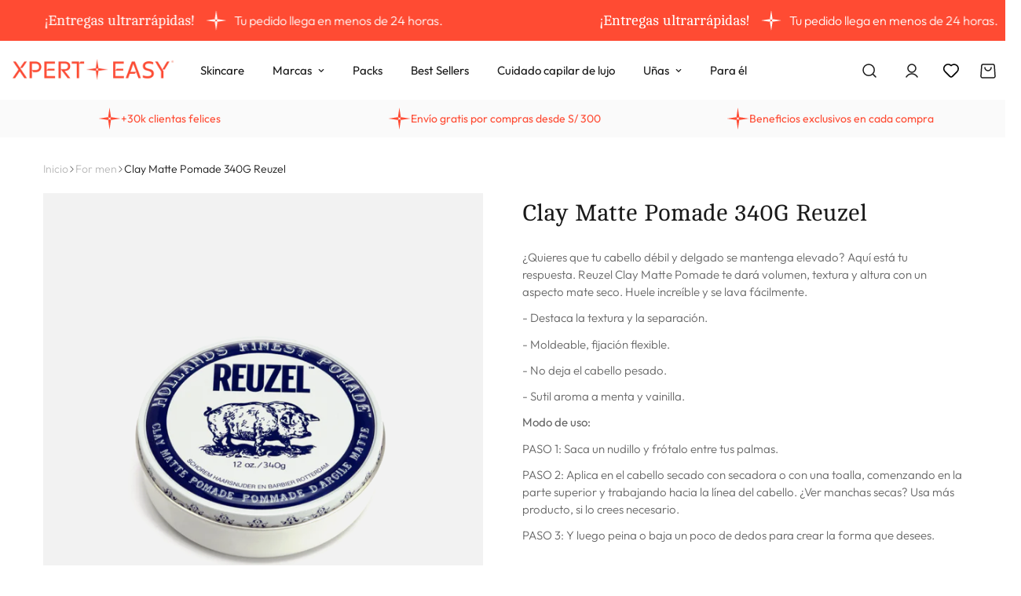

--- FILE ---
content_type: text/html; charset=utf-8
request_url: https://www.xperteasy.pe/products/clay-matte-pomade-340g-reuzel
body_size: 50371
content:

<!doctype html>
<html
  class="no-js "
  lang="es"
  data-template="product"
  
>
  <head>
    <meta charset="utf-8">
    <meta http-equiv="X-UA-Compatible" content="IE=edge">
    <meta name="viewport" content="width=device-width, initial-scale=1, maximum-scale=1.0, user-scalable=0">
    <meta name="theme-color" content="">
    <link rel="canonical" href="https://www.xperteasy.pe/products/clay-matte-pomade-340g-reuzel">
    <link rel="preconnect" href="https://fonts.shopifycdn.com" crossorigin>
    <link rel="preconnect" href="https://cdn.shopify.com" crossorigin><link rel="shortcut icon" type="image/png" href="//www.xperteasy.pe/cdn/shop/files/Group_427327223_2.png?crop=center&height=32&v=1754613352&width=32"><title>Clay Matte Pomade 340G Reuzel &ndash; Xperteasy Shop</title><meta name="description" content="¿Quieres que tu cabello débil y delgado se mantenga elevado? Aquí está tu respuesta. Reuzel Clay Matte Pomade te dará volumen, textura y altura con un aspecto mate seco. Huele increíble y se lava fácilmente. - Destaca la textura y la separación. - Moldeable, fijación flexible. - No deja el cabello pesado. - Sutil aroma"><meta property="og:site_name" content="Xperteasy Shop">
<meta property="og:url" content="https://www.xperteasy.pe/products/clay-matte-pomade-340g-reuzel">
<meta property="og:title" content="Clay Matte Pomade 340G Reuzel">
<meta property="og:type" content="product">
<meta property="og:description" content="¿Quieres que tu cabello débil y delgado se mantenga elevado? Aquí está tu respuesta. Reuzel Clay Matte Pomade te dará volumen, textura y altura con un aspecto mate seco. Huele increíble y se lava fácilmente. - Destaca la textura y la separación. - Moldeable, fijación flexible. - No deja el cabello pesado. - Sutil aroma"><meta property="og:image" content="http://www.xperteasy.pe/cdn/shop/files/X_clay-matte-pomade3403661.png?v=1694276749">
<meta property="og:image:secure_url" content="https://www.xperteasy.pe/cdn/shop/files/X_clay-matte-pomade3403661.png?v=1694276749">
<meta property="og:image:width" content="1050">
<meta property="og:image:height" content="1200"><meta property="og:price:amount" content="176.00">
<meta property="og:price:currency" content="PEN"><meta name="twitter:card" content="summary_large_image">
<meta name="twitter:title" content="Clay Matte Pomade 340G Reuzel">
<meta name="twitter:description" content="¿Quieres que tu cabello débil y delgado se mantenga elevado? Aquí está tu respuesta. Reuzel Clay Matte Pomade te dará volumen, textura y altura con un aspecto mate seco. Huele increíble y se lava fácilmente. - Destaca la textura y la separación. - Moldeable, fijación flexible. - No deja el cabello pesado. - Sutil aroma">


  <link rel="preload" as="font" href="//www.xperteasy.pe/cdn/fonts/outfit/outfit_n3.8c97ae4c4fac7c2ea467a6dc784857f4de7e0e37.woff2" type="font/woff2" crossorigin>
  <link rel="preload" as="font" href="//www.xperteasy.pe/cdn/fonts/outfit/outfit_n7.bfc2ca767cd7c6962e82c320123933a7812146d6.woff2" type="font/woff2" crossorigin>
  
<style>
  @font-face {  font-family: M-Heading-Font;  font-weight:400;  src: url(https://cdn.shopify.com/s/files/1/0753/8933/7822/files/Cambo.woff2);  font-display: swap;}:root {  --font-stack-header: 'M-Heading-Font';  --font-weight-header: 400;}@font-face {  font-family: Outfit;  font-weight: 300;  font-style: normal;  font-display: swap;  src: url("//www.xperteasy.pe/cdn/fonts/outfit/outfit_n3.8c97ae4c4fac7c2ea467a6dc784857f4de7e0e37.woff2") format("woff2"),       url("//www.xperteasy.pe/cdn/fonts/outfit/outfit_n3.b50a189ccde91f9bceee88f207c18c09f0b62a7b.woff") format("woff");}@font-face {  font-family: Outfit;  font-weight: 700;  font-style: normal;  font-display: swap;  src: url("//www.xperteasy.pe/cdn/fonts/outfit/outfit_n7.bfc2ca767cd7c6962e82c320123933a7812146d6.woff2") format("woff2"),       url("//www.xperteasy.pe/cdn/fonts/outfit/outfit_n7.f0b22ea9a32b6f1f6f493dd3a7113aae3464d8b2.woff") format("woff");}@font-face {  font-family: Outfit;  font-weight: 400;  font-style: normal;  font-display: swap;  src: url("//www.xperteasy.pe/cdn/fonts/outfit/outfit_n4.387c2e2715c484a1f1075eb90d64808f1b37ac58.woff2") format("woff2"),       url("//www.xperteasy.pe/cdn/fonts/outfit/outfit_n4.aca8c81f18f62c9baa15c2dc5d1f6dd5442cdc50.woff") format("woff");}:root {  --font-weight-body--bold: 700;  --font-weight-body--bolder: 400;  --font-stack-body: Outfit, sans-serif;  --font-style-body: normal;  --font-weight-body: 300;}
</style>
<style>
  html {
    font-size: calc(var(--font-base-size, 16) * 1px);
    -webkit-font-smoothing: antialiased;
    height: 100%;
    scroll-behavior: smooth;
  }
  body {
    margin: 0;
    font-family: var(--font-stack-body);
    font-weight: var(--font-weight-body);
    font-style: var(--font-style-body);
    color: rgb(var(--color-foreground));
    font-size: calc(var(--font-base-size, 16) * 1px);
    line-height: calc(var(--base-line-height) * 1px);
    background-color: rgb(var(--color-background));
    position: relative;
    min-height: 100%;
  }

  body,
  html {
    overflow-x: clip;
  }

  html.prevent-scroll,
  html.prevent-scroll body {
    height: auto;
    overflow: hidden !important;
  }

  html.prevent-scroll {
    padding-right: var(--m-scrollbar-width);
  }

  h1,
  h2,
  h3,
  h4,
  h5,
  h6 {
    font-family: var(--font-stack-header);
    font-weight: var(--font-weight-header);
    font-style: var(--font-style-header);
    color: rgb(var(--color-heading));
    line-height: normal;
    letter-spacing: var(--heading-letter-spacing);
  }
  h1,
  .h1 {
    font-size: calc(((var(--font-h1-mobile)) / (var(--font-base-size))) * 1rem);
    line-height: 1.278;
  }

  h2,
  .h2 {
    font-size: calc(((var(--font-h2-mobile)) / (var(--font-base-size))) * 1rem);
    line-height: 1.267;
  }

  h3,
  .h3 {
    font-size: calc(((var(--font-h3-mobile)) / (var(--font-base-size))) * 1rem);
    line-height: 1.36;
  }

  h4,
  .h4 {
    font-size: calc(((var(--font-h4-mobile)) / (var(--font-base-size))) * 1rem);
    line-height: 1.4;
  }

  h5,
  .h5 {
    font-size: calc(((var(--font-h5-mobile)) / (var(--font-base-size))) * 1rem);
    line-height: 1.5;
  }

  h6,
  .h6 {
    font-size: calc(((var(--font-h6-mobile)) / (var(--font-base-size))) * 1rem);
    line-height: 1.5;
  }

  @media only screen and (min-width: 768px) {
    .h1,
    h1 {
      font-size: calc(((var(--font-h1-tablet)) / (var(--font-base-size))) * 1rem);
      line-height: 1.238;
    }
    .h2,
    h2 {
      font-size: calc(((var(--font-h2-tablet)) / (var(--font-base-size))) * 1rem);
      line-height: 1.235;
    }
    h3,
    .h3 {
      font-size: calc(((var(--font-h3-tablet)) / (var(--font-base-size))) * 1rem);
      line-height: 1.36;
    }
    h4,
    .h4 {
      font-size: calc(((var(--font-h4-tablet)) / (var(--font-base-size))) * 1rem);
      line-height: 1.4;
    }
  }

  @media only screen and (min-width: 1280px) {
    .h1,
    h1 {
      font-size: calc(((var(--font-h1-desktop)) / (var(--font-base-size))) * 1rem);
      line-height: 1.167;
    }
    .h2,
    h2 {
      font-size: calc(((var(--font-h2-desktop)) / (var(--font-base-size))) * 1rem);
      line-height: 1.238;
    }
    h3,
    .h3 {
      font-size: calc(((var(--font-h3-desktop)) / (var(--font-base-size))) * 1rem);
      line-height: 1.278;
    }
    h4,
    .h4 {
      font-size: calc(((var(--font-h4-desktop)) / (var(--font-base-size))) * 1rem);
      line-height: 1.333;
    }
    h5,
    .h5 {
      font-size: calc(((var(--font-h5-desktop)) / (var(--font-base-size))) * 1rem);
    }
    h6,
    .h6 {
      font-size: calc(((var(--font-h6-desktop)) / (var(--font-base-size))) * 1rem);
    }
  }
  [style*='--aspect-ratio'] {
    position: relative;
    overflow: hidden;
  }
  [style*='--aspect-ratio']:before {
    display: block;
    width: 100%;
    content: '';
    height: 0px;
  }
  [style*='--aspect-ratio'] > *:first-child {
    top: 0;
    left: 0;
    right: 0;
    position: absolute !important;
    object-fit: cover;
    width: 100%;
    height: 100%;
  }
  [style*='--aspect-ratio']:before {
    padding-top: calc(100% / (0.0001 + var(--aspect-ratio, 16/9)));
  }
  @media (max-width: 767px) {
    [style*='--aspect-ratio']:before {
      padding-top: calc(100% / (0.0001 + var(--aspect-ratio-mobile, var(--aspect-ratio, 16/9))));
    }
  }
  .swiper-wrapper {
    display: flex;
  }
  .swiper-container:not(.swiper-container-initialized) .swiper-slide {
    width: calc(100% / var(--items, 1));
    flex: 0 0 auto;
  }
  @media (max-width: 1023px) {
    .swiper-container:not(.swiper-container-initialized) .swiper-slide {
      min-width: 40vw;
      flex: 0 0 auto;
    }
  }
  @media (max-width: 767px) {
    .swiper-container:not(.swiper-container-initialized) .swiper-slide {
      min-width: 66vw;
      flex: 0 0 auto;
    }
  }
</style>
<link href="//www.xperteasy.pe/cdn/shop/t/15/assets/main.css?v=173560444258839927101754907873" rel="stylesheet" type="text/css" media="all" /><link href="//www.xperteasy.pe/cdn/shop/t/15/assets/e-desk.css?v=120349949605020548311754920976" rel="stylesheet" type="text/css" media="all" /><link href="//www.xperteasy.pe/cdn/shop/t/15/assets/e-mob.css?v=99873070744234886161754917246" rel="stylesheet" type="text/css" media="all" /><link href="//www.xperteasy.pe/cdn/shop/t/15/assets/e-grid.css?v=129202386536170457371754329150" rel="stylesheet" type="text/css" media="all" />
<style data-shopify>
:root,.m-color-default {
      --color-background: 255,255,255;
      --color-background-secondary: 245,245,245;
  		
  	  --gradient-background: #ffffff;
  		
  		--color-foreground: 26,26,26;
  		--color-foreground-secondary: 102,102,102;
      --color-heading: 26,26,26;
  		--color-button: 255,75,51;
  		--color-button-text: 255,255,255;
  		--color-outline-button: 255,75,51;
      --color-button-hover: 255, 75, 51;
      --color-button-text-hover: 255, 255, 255;
  		--color-border: 238,238,238;
  		--color-price-sale: 255,75,51;
  		--color-price-regular: 26,26,26;
  		--color-form-field: 255,255,255;
  		--color-form-field-text: 26,26,26;
  		--color-tooltip: 255,75,51;
  		--color-tooltip-text: 255,255,255;
  	}
  
.m-color-dark {
      --color-background: 255,75,51;
      --color-background-secondary: 245,245,245;
  		
  	  --gradient-background: #ff4b33;
  		
  		--color-foreground: 255,255,255;
  		--color-foreground-secondary: 255,255,255;
      --color-heading: 255,255,255;
  		--color-button: 255,255,255;
  		--color-button-text: 34,34,34;
  		--color-outline-button: 255,255,255;
      --color-button-hover: 255, 255, 255;
      --color-button-text-hover: 34, 34, 34;
  		--color-border: 75,75,75;
  		--color-price-sale: 255,75,51;
  		--color-price-regular: 255,255,255;
  		--color-form-field: 255,255,255;
  		--color-form-field-text: 34,34,34;
  		--color-tooltip: 255,255,255;
  		--color-tooltip-text: 34,34,34;
  	}
  
.m-color-footer {
      --color-background: 249,240,246;
      --color-background-secondary: 245,245,245;
  		
  	  --gradient-background: #f9f0f6;
  		
  		--color-foreground: 186,69,143;
  		--color-foreground-secondary: 102,102,102;
      --color-heading: 34,34,34;
  		--color-button: 255,75,51;
  		--color-button-text: 255,255,255;
  		--color-outline-button: 34,34,34;
      --color-button-hover: 232, 78, 78;
      --color-button-text-hover: 255, 255, 255;
  		--color-border: 255,75,51;
  		--color-price-sale: 232,78,78;
  		--color-price-regular: 0,0,0;
  		--color-form-field: 255,255,255;
  		--color-form-field-text: 0,0,0;
  		--color-tooltip: 34,34,34;
  		--color-tooltip-text: 255,255,255;
  	}
  
.m-color-badge-hot {
      --color-background: 250,250,250;
      --color-background-secondary: 245,245,245;
  		
  	  --gradient-background: #fafafa;
  		
  		--color-foreground: 255,75,51;
  		--color-foreground-secondary: 255,255,255;
      --color-heading: 255,255,255;
  		--color-button: 255,255,255;
  		--color-button-text: 34,34,34;
  		--color-outline-button: 255,255,255;
      --color-button-hover: 255, 255, 255;
      --color-button-text-hover: 34, 34, 34;
  		--color-border: 222,222,222;
  		--color-price-sale: 255,255,255;
  		--color-price-regular: 255,255,255;
  		--color-form-field: 255,255,255;
  		--color-form-field-text: 0,0,0;
  		--color-tooltip: 255,255,255;
  		--color-tooltip-text: 34,34,34;
  	}
  
.m-color-badge-new {
      --color-background: 249,240,246;
      --color-background-secondary: 245,245,245;
  		
  	  --gradient-background: #f9f0f6;
  		
  		--color-foreground: 26,26,26;
  		--color-foreground-secondary: 26,26,26;
      --color-heading: 26,26,26;
  		--color-button: 255,75,51;
  		--color-button-text: 255,255,255;
  		--color-outline-button: 255,75,51;
      --color-button-hover: 232, 78, 78;
      --color-button-text-hover: 255, 255, 255;
  		--color-border: 255,75,51;
  		--color-price-sale: 255,255,255;
  		--color-price-regular: 255,255,255;
  		--color-form-field: 255,255,255;
  		--color-form-field-text: 0,0,0;
  		--color-tooltip: 255,255,255;
  		--color-tooltip-text: 34,34,34;
  	}
  
.m-color-badge-sale {
      --color-background: 218,63,63;
      --color-background-secondary: 245,245,245;
  		
  	  --gradient-background: #da3f3f;
  		
  		--color-foreground: 255,255,255;
  		--color-foreground-secondary: 255,255,255;
      --color-heading: 255,255,255;
  		--color-button: 255,255,255;
  		--color-button-text: 34,34,34;
  		--color-outline-button: 255,255,255;
      --color-button-hover: 255, 255, 255;
      --color-button-text-hover: 34, 34, 34;
  		--color-border: 222,222,222;
  		--color-price-sale: 255,255,255;
  		--color-price-regular: 255,255,255;
  		--color-form-field: 255,255,255;
  		--color-form-field-text: 0,0,0;
  		--color-tooltip: 255,255,255;
  		--color-tooltip-text: 34,34,34;
  	}
  
.m-color-scheme-cee058e4-58e3-46aa-9af9-219dadc79066 {
      --color-background: 255,255,255;
      --color-background-secondary: 245,245,245;
  		
  	  --gradient-background: #ffffff;
  		
  		--color-foreground: 255,75,51;
  		--color-foreground-secondary: 73,73,73;
      --color-heading: 255,75,51;
  		--color-button: 255,75,51;
  		--color-button-text: 255,255,255;
  		--color-outline-button: 255,75,51;
      --color-button-hover: 232, 78, 78;
      --color-button-text-hover: 255, 255, 255;
  		--color-border: 238,238,238;
  		--color-price-sale: 255,75,51;
  		--color-price-regular: 0,0,0;
  		--color-form-field: 242,242,242;
  		--color-form-field-text: 0,0,0;
  		--color-tooltip: 34,34,34;
  		--color-tooltip-text: 255,255,255;
  	}
  
.m-color-scheme-09e5b5b4-774c-4b6c-8025-416ced49cc74 {
      --color-background: 249,240,246;
      --color-background-secondary: 245,245,245;
  		
  	  --gradient-background: #f9f0f6;
  		
  		--color-foreground: 26,26,26;
  		--color-foreground-secondary: 136,136,136;
      --color-heading: 255,75,51;
  		--color-button: 0,0,0;
  		--color-button-text: 255,255,255;
  		--color-outline-button: 0,0,0;
      --color-button-hover: 34, 34, 34;
      --color-button-text-hover: 255, 255, 255;
  		--color-border: 238,238,238;
  		--color-price-sale: 255,75,51;
  		--color-price-regular: 0,0,0;
  		--color-form-field: 255,255,255;
  		--color-form-field-text: 0,0,0;
  		--color-tooltip: 34,34,34;
  		--color-tooltip-text: 255,255,255;
  	}
  
.m-color-scheme-d7fe74d1-5fbf-4a1a-a829-1ae814cc0a77 {
      --color-background: 0,0,0;
      --color-background-secondary: 245,245,245;
  		
  	  --gradient-background: rgba(0,0,0,0);
  		
  		--color-foreground: 26,26,26;
  		--color-foreground-secondary: 136,136,136;
      --color-heading: 255,75,51;
  		--color-button: 255,75,51;
  		--color-button-text: 255,255,255;
  		--color-outline-button: 255,75,51;
      --color-button-hover: 255, 75, 51;
      --color-button-text-hover: 255, 255, 255;
  		--color-border: 238,238,238;
  		--color-price-sale: 255,75,51;
  		--color-price-regular: 26,26,26;
  		--color-form-field: 255,255,255;
  		--color-form-field-text: 26,26,26;
  		--color-tooltip: 255,75,51;
  		--color-tooltip-text: 255,255,255;
  	}
  
  .m-color-default, .m-color-dark, .m-color-footer, .m-color-badge-hot, .m-color-badge-new, .m-color-badge-sale, .m-color-scheme-cee058e4-58e3-46aa-9af9-219dadc79066, .m-color-scheme-09e5b5b4-774c-4b6c-8025-416ced49cc74, .m-color-scheme-d7fe74d1-5fbf-4a1a-a829-1ae814cc0a77 {
  	color: rgb(var(--color-foreground));
  	background-color: rgb(var(--color-background));
  }:root {     /* ANIMATIONS */  	--m-duration-short: .1s;     --m-duration-default: .25s;     --m-duration-long: .5s;     --m-duration-image: .65s;     --m-duration-animate: 1s;     --m-animation-duration: 100ms;     --m-animation-fade-in-up: m-fade-in-up var(--m-animation-duration) cubic-bezier(0, 0, 0.3, 1) forwards;     --m-animation-fade-in-left: m-fade-in-left var(--m-animation-duration) cubic-bezier(0, 0, 0.3, 1) forwards;     --m-animation-fade-in-right: m-fade-in-right var(--m-animation-duration) cubic-bezier(0, 0, 0.3, 1) forwards;     --m-animation-fade-in-left-rtl: m-fade-in-left-rtl var(--m-animation-duration) cubic-bezier(0, 0, 0.3, 1) forwards;     --m-animation-fade-in-right-rtl: m-fade-in-right-rtl var(--m-animation-duration) cubic-bezier(0, 0, 0.3, 1) forwards;     --m-animation-fade-in: m-fade-in calc(var(--m-animation-duration) * 2) cubic-bezier(0, 0, 0.3, 1);     --m-animation-zoom-fade: m-zoom-fade var(--m-animation-duration) ease forwards;  	/* BODY */  	--base-line-height: 28;   /* INPUTS */   --inputs-border-width: 1px;  	--inputs-radius: 0px;  	/* BUTTON */  	--btn-letter-spacing: 0px;  	--btn-border-radius: 0px;  	--btn-border-width: 1px;  	--btn-line-height: 23px;  	  	/* COUNT BUBBLE */  	--color-cart-wishlist-count: #ffffff;  	--bg-cart-wishlist-count: #ff4b33;  	/* OVERLAY */  	--color-image-overlay: #000000;  	--opacity-image-overlay: 0.2;  	/* Notification */  	--color-success: 58,135,53;  	--color-warning: 210,134,26;    --color-error: 255, 75, 51;    --color-error-bg: #ffffff;    --color-warning-bg: #faecd7;    --color-success-bg: #d1eccf;  	/* CUSTOM COLOR */  	--text-black: 0,0,0;  	--text-white: 255,255,255;  	--bg-black: 0,0,0;  	--bg-white: 255,255,255;  	--rounded-full: 9999px;  	--bg-card-placeholder: rgba(243,243,243,1);  	--arrow-select-box: url(//www.xperteasy.pe/cdn/shop/t/15/assets/ar-down.svg?v=92728264558441377851754329149);  	/* FONT SIZES */  	--font-base-size: 15;  	--font-btn-size: 16px;  	--font-btn-weight: 500;  	--font-h1-desktop: 60;  	--font-h1-tablet: 42;  	--font-h1-mobile: 36;  	--font-h2-desktop: 42;  	--font-h2-tablet: 33;  	--font-h2-mobile: 29;  	--font-h3-desktop: 36;  	--font-h3-tablet: 28;  	--font-h3-mobile: 25;  	--font-h4-desktop: 24;  	--font-h4-tablet: 19;  	--font-h4-mobile: 19;  	--font-h5-desktop: 16;  	--font-h5-mobile: 15;  	--font-h6-desktop: 15;  	--font-h6-mobile: 15;  	--heading-letter-spacing: 0px;   --arrow-down-url: url(//www.xperteasy.pe/cdn/shop/t/15/assets/arrow-down.svg?v=157552497485556416461754329149);   --arrow-down-white-url: url(//www.xperteasy.pe/cdn/shop/t/15/assets/arrow-down-white.svg?v=70535736727834135531754329149);   --product-title-line-clamp: 2;  	--spacing-sections-desktop: 0px;   --spacing-sections-laptop: 0px;   --spacing-sections-tablet: 0px;   --spacing-sections-mobile: 0px;  	/* LAYOUT */  	--container-width: 1200px;    --fluid-container-width-header: 1500px;    --fluid-container-offset-header: 0px;    --fluid-container-width: 1300px;    --fluid-container-offset: 0px;       /* CORNER RADIUS */   --blocks-radius: 0px;   --medium-blocks-radius: 0px;   --pcard-radius: 0px;  }
</style><link rel="stylesheet" href="//www.xperteasy.pe/cdn/shop/t/15/assets/cart.css?v=90876918636568904301754920331" media="print" onload="this.media='all'">
<noscript><link href="//www.xperteasy.pe/cdn/shop/t/15/assets/cart.css?v=90876918636568904301754920331" rel="stylesheet" type="text/css" media="all" /></noscript><link href="//www.xperteasy.pe/cdn/shop/t/15/assets/vendor.css?v=78734522753772538311754329152" rel="stylesheet" type="text/css" media="all" /><link rel="stylesheet" href="//www.xperteasy.pe/cdn/shop/t/15/assets/custom-style.css?v=68377333970908838601754329150" media="print" onload="this.media='all'">
<link rel="stylesheet" href="//www.xperteasy.pe/cdn/shop/t/15/assets/custom.css?v=105997007003712207781754329191" media="print" onload="this.media='all'">
<noscript><link href="//www.xperteasy.pe/cdn/shop/t/15/assets/custom-style.css?v=68377333970908838601754329150" rel="stylesheet" type="text/css" media="all" /></noscript>
<noscript><link href="//www.xperteasy.pe/cdn/shop/t/15/assets/custom.css?v=105997007003712207781754329191" rel="stylesheet" type="text/css" media="all" /></noscript><style data-shopify></style>


<script src="//www.xperteasy.pe/cdn/shop/t/15/assets/product-list.js?v=133975944838759569291754329151" defer="defer"></script>
<script src="//www.xperteasy.pe/cdn/shop/t/15/assets/vendor.js?v=63293047395344299101754329152" defer="defer"></script>
    <script src="//www.xperteasy.pe/cdn/shop/t/15/assets/theme-global.js?v=89657562916315813401754329152" defer="defer"></script>
    <script src="//www.xperteasy.pe/cdn/shop/t/15/assets/enova.js?v=133433792034703509871754612361" defer="defer"></script><script>window.performance && window.performance.mark && window.performance.mark('shopify.content_for_header.start');</script><meta name="google-site-verification" content="0KUai8IfwJqIm8yhKkyClOTl1Chlndm36Z9LOpRrBJY">
<meta name="facebook-domain-verification" content="lz8p6tvcsho2x2cu2lp6ib1s7kgz9a">
<meta id="shopify-digital-wallet" name="shopify-digital-wallet" content="/82681266475/digital_wallets/dialog">
<link rel="alternate" type="application/json+oembed" href="https://www.xperteasy.pe/products/clay-matte-pomade-340g-reuzel.oembed">
<script async="async" src="/checkouts/internal/preloads.js?locale=es-PE"></script>
<script id="shopify-features" type="application/json">{"accessToken":"e0034000e753a02d9f95c141f9688988","betas":["rich-media-storefront-analytics"],"domain":"www.xperteasy.pe","predictiveSearch":true,"shopId":82681266475,"locale":"es"}</script>
<script>var Shopify = Shopify || {};
Shopify.shop = "a5836c.myshopify.com";
Shopify.locale = "es";
Shopify.currency = {"active":"PEN","rate":"1.0"};
Shopify.country = "PE";
Shopify.theme = {"name":"xpert-easy-new","id":179826196779,"schema_name":"Minimog - OS 2.0","schema_version":"5.8.0","theme_store_id":null,"role":"main"};
Shopify.theme.handle = "null";
Shopify.theme.style = {"id":null,"handle":null};
Shopify.cdnHost = "www.xperteasy.pe/cdn";
Shopify.routes = Shopify.routes || {};
Shopify.routes.root = "/";</script>
<script type="module">!function(o){(o.Shopify=o.Shopify||{}).modules=!0}(window);</script>
<script>!function(o){function n(){var o=[];function n(){o.push(Array.prototype.slice.apply(arguments))}return n.q=o,n}var t=o.Shopify=o.Shopify||{};t.loadFeatures=n(),t.autoloadFeatures=n()}(window);</script>
<script id="shop-js-analytics" type="application/json">{"pageType":"product"}</script>
<script defer="defer" async type="module" src="//www.xperteasy.pe/cdn/shopifycloud/shop-js/modules/v2/client.init-shop-cart-sync_2Gr3Q33f.es.esm.js"></script>
<script defer="defer" async type="module" src="//www.xperteasy.pe/cdn/shopifycloud/shop-js/modules/v2/chunk.common_noJfOIa7.esm.js"></script>
<script defer="defer" async type="module" src="//www.xperteasy.pe/cdn/shopifycloud/shop-js/modules/v2/chunk.modal_Deo2FJQo.esm.js"></script>
<script type="module">
  await import("//www.xperteasy.pe/cdn/shopifycloud/shop-js/modules/v2/client.init-shop-cart-sync_2Gr3Q33f.es.esm.js");
await import("//www.xperteasy.pe/cdn/shopifycloud/shop-js/modules/v2/chunk.common_noJfOIa7.esm.js");
await import("//www.xperteasy.pe/cdn/shopifycloud/shop-js/modules/v2/chunk.modal_Deo2FJQo.esm.js");

  window.Shopify.SignInWithShop?.initShopCartSync?.({"fedCMEnabled":true,"windoidEnabled":true});

</script>
<script>(function() {
  var isLoaded = false;
  function asyncLoad() {
    if (isLoaded) return;
    isLoaded = true;
    var urls = ["https:\/\/app.popt.in\/pixel.js?id=3806cb03d5b40\u0026shop=a5836c.myshopify.com"];
    for (var i = 0; i < urls.length; i++) {
      var s = document.createElement('script');
      s.type = 'text/javascript';
      s.async = true;
      s.src = urls[i];
      var x = document.getElementsByTagName('script')[0];
      x.parentNode.insertBefore(s, x);
    }
  };
  if(window.attachEvent) {
    window.attachEvent('onload', asyncLoad);
  } else {
    window.addEventListener('load', asyncLoad, false);
  }
})();</script>
<script id="__st">var __st={"a":82681266475,"offset":-18000,"reqid":"b4894a26-bf8a-4c7f-baca-8b24bdaf838a-1769337858","pageurl":"www.xperteasy.pe\/products\/clay-matte-pomade-340g-reuzel","u":"4248417bfd94","p":"product","rtyp":"product","rid":8655778218283};</script>
<script>window.ShopifyPaypalV4VisibilityTracking = true;</script>
<script id="captcha-bootstrap">!function(){'use strict';const t='contact',e='account',n='new_comment',o=[[t,t],['blogs',n],['comments',n],[t,'customer']],c=[[e,'customer_login'],[e,'guest_login'],[e,'recover_customer_password'],[e,'create_customer']],r=t=>t.map((([t,e])=>`form[action*='/${t}']:not([data-nocaptcha='true']) input[name='form_type'][value='${e}']`)).join(','),a=t=>()=>t?[...document.querySelectorAll(t)].map((t=>t.form)):[];function s(){const t=[...o],e=r(t);return a(e)}const i='password',u='form_key',d=['recaptcha-v3-token','g-recaptcha-response','h-captcha-response',i],f=()=>{try{return window.sessionStorage}catch{return}},m='__shopify_v',_=t=>t.elements[u];function p(t,e,n=!1){try{const o=window.sessionStorage,c=JSON.parse(o.getItem(e)),{data:r}=function(t){const{data:e,action:n}=t;return t[m]||n?{data:e,action:n}:{data:t,action:n}}(c);for(const[e,n]of Object.entries(r))t.elements[e]&&(t.elements[e].value=n);n&&o.removeItem(e)}catch(o){console.error('form repopulation failed',{error:o})}}const l='form_type',E='cptcha';function T(t){t.dataset[E]=!0}const w=window,h=w.document,L='Shopify',v='ce_forms',y='captcha';let A=!1;((t,e)=>{const n=(g='f06e6c50-85a8-45c8-87d0-21a2b65856fe',I='https://cdn.shopify.com/shopifycloud/storefront-forms-hcaptcha/ce_storefront_forms_captcha_hcaptcha.v1.5.2.iife.js',D={infoText:'Protegido por hCaptcha',privacyText:'Privacidad',termsText:'Términos'},(t,e,n)=>{const o=w[L][v],c=o.bindForm;if(c)return c(t,g,e,D).then(n);var r;o.q.push([[t,g,e,D],n]),r=I,A||(h.body.append(Object.assign(h.createElement('script'),{id:'captcha-provider',async:!0,src:r})),A=!0)});var g,I,D;w[L]=w[L]||{},w[L][v]=w[L][v]||{},w[L][v].q=[],w[L][y]=w[L][y]||{},w[L][y].protect=function(t,e){n(t,void 0,e),T(t)},Object.freeze(w[L][y]),function(t,e,n,w,h,L){const[v,y,A,g]=function(t,e,n){const i=e?o:[],u=t?c:[],d=[...i,...u],f=r(d),m=r(i),_=r(d.filter((([t,e])=>n.includes(e))));return[a(f),a(m),a(_),s()]}(w,h,L),I=t=>{const e=t.target;return e instanceof HTMLFormElement?e:e&&e.form},D=t=>v().includes(t);t.addEventListener('submit',(t=>{const e=I(t);if(!e)return;const n=D(e)&&!e.dataset.hcaptchaBound&&!e.dataset.recaptchaBound,o=_(e),c=g().includes(e)&&(!o||!o.value);(n||c)&&t.preventDefault(),c&&!n&&(function(t){try{if(!f())return;!function(t){const e=f();if(!e)return;const n=_(t);if(!n)return;const o=n.value;o&&e.removeItem(o)}(t);const e=Array.from(Array(32),(()=>Math.random().toString(36)[2])).join('');!function(t,e){_(t)||t.append(Object.assign(document.createElement('input'),{type:'hidden',name:u})),t.elements[u].value=e}(t,e),function(t,e){const n=f();if(!n)return;const o=[...t.querySelectorAll(`input[type='${i}']`)].map((({name:t})=>t)),c=[...d,...o],r={};for(const[a,s]of new FormData(t).entries())c.includes(a)||(r[a]=s);n.setItem(e,JSON.stringify({[m]:1,action:t.action,data:r}))}(t,e)}catch(e){console.error('failed to persist form',e)}}(e),e.submit())}));const S=(t,e)=>{t&&!t.dataset[E]&&(n(t,e.some((e=>e===t))),T(t))};for(const o of['focusin','change'])t.addEventListener(o,(t=>{const e=I(t);D(e)&&S(e,y())}));const B=e.get('form_key'),M=e.get(l),P=B&&M;t.addEventListener('DOMContentLoaded',(()=>{const t=y();if(P)for(const e of t)e.elements[l].value===M&&p(e,B);[...new Set([...A(),...v().filter((t=>'true'===t.dataset.shopifyCaptcha))])].forEach((e=>S(e,t)))}))}(h,new URLSearchParams(w.location.search),n,t,e,['guest_login'])})(!0,!0)}();</script>
<script integrity="sha256-4kQ18oKyAcykRKYeNunJcIwy7WH5gtpwJnB7kiuLZ1E=" data-source-attribution="shopify.loadfeatures" defer="defer" src="//www.xperteasy.pe/cdn/shopifycloud/storefront/assets/storefront/load_feature-a0a9edcb.js" crossorigin="anonymous"></script>
<script data-source-attribution="shopify.dynamic_checkout.dynamic.init">var Shopify=Shopify||{};Shopify.PaymentButton=Shopify.PaymentButton||{isStorefrontPortableWallets:!0,init:function(){window.Shopify.PaymentButton.init=function(){};var t=document.createElement("script");t.src="https://www.xperteasy.pe/cdn/shopifycloud/portable-wallets/latest/portable-wallets.es.js",t.type="module",document.head.appendChild(t)}};
</script>
<script data-source-attribution="shopify.dynamic_checkout.buyer_consent">
  function portableWalletsHideBuyerConsent(e){var t=document.getElementById("shopify-buyer-consent"),n=document.getElementById("shopify-subscription-policy-button");t&&n&&(t.classList.add("hidden"),t.setAttribute("aria-hidden","true"),n.removeEventListener("click",e))}function portableWalletsShowBuyerConsent(e){var t=document.getElementById("shopify-buyer-consent"),n=document.getElementById("shopify-subscription-policy-button");t&&n&&(t.classList.remove("hidden"),t.removeAttribute("aria-hidden"),n.addEventListener("click",e))}window.Shopify?.PaymentButton&&(window.Shopify.PaymentButton.hideBuyerConsent=portableWalletsHideBuyerConsent,window.Shopify.PaymentButton.showBuyerConsent=portableWalletsShowBuyerConsent);
</script>
<script data-source-attribution="shopify.dynamic_checkout.cart.bootstrap">document.addEventListener("DOMContentLoaded",(function(){function t(){return document.querySelector("shopify-accelerated-checkout-cart, shopify-accelerated-checkout")}if(t())Shopify.PaymentButton.init();else{new MutationObserver((function(e,n){t()&&(Shopify.PaymentButton.init(),n.disconnect())})).observe(document.body,{childList:!0,subtree:!0})}}));
</script>

<script>window.performance && window.performance.mark && window.performance.mark('shopify.content_for_header.end');</script>

    <script>
      document.documentElement.className = document.documentElement.className.replace('no-js', 'js');
      if (Shopify.designMode) {
        document.documentElement.classList.add('shopify-design-mode');
      }
    </script>
    <script>window.MinimogTheme = {};window.MinimogLibs = {};window.MinimogStrings = {  addToCart: "Agregar a la bolsa",  soldOut: "Agotado",  unavailable: "Indisponible",  inStock: "Stock disponible",  lowStock: 'Stock bajo',  inventoryQuantityHtml: '<span class ="m-product-inventory__quantity"> {{ quantity }} </span> en stock',  inventoryLowQuantityHtml: 'Solo <span class ="m-product-inventory__quantity"> {{ quantity }} </span> izquierda',  checkout: "Comprar ahora",  viewCart: "VER BOLSA DE COMPRA",  cartRemove: "Quitar",  zipcodeValidate: "El código postal no puede estar en blanco",  noShippingRate: "No hay tarifas de envío para su dirección.",  shippingRatesResult: "Encontramos {{count}} tarifas de envío para su dirección",  recommendTitle: "Recomendación para ti",  shipping: "Envío",  add: "Agregar",  itemAdded: "Producto agregado al carrito exitosamente",  requiredField: "¡Por favor complete todos los campos obligatorios (*) antes de Agregar al carrito!",  hours: "horas",  mins: "minutos",  outOfStock: "Agotado",  sold: "Vendido",  available: "Disponible",  preorder: "Hacer un pedido",  sold_out_items_message: "El producto ya está agotado.",  unitPrice: "Precio unitario",  unitPriceSeparator: "por",  cartError: "Se produjo un error al actualizar su carrito. Inténtalo de nuevo.",  quantityError: "No hay suficientes artículos disponibles. Solo queda {{ quantity }}.' }}",  duplicateDiscountError: `El código de descuento ya se ha aplicado a su carrito.`,   applyDiscountError: `El código de descuento no se puede aplicar a su carrito.`,  selectVariant: "Seleccione una variante antes de agregar el producto a su carrito.",  valideDateTimeDelivery: "Por favor elija la hora actual o futura."};window.MinimogThemeStyles = {  product: "https://www.xperteasy.pe/cdn/shop/t/15/assets/product.css?v=30252258502243831421754329151"};window.MinimogThemeScripts = {  productModel: "https://www.xperteasy.pe/cdn/shop/t/15/assets/product-model.js?v=74883181231862109891754329151",  productMedia: "https://www.xperteasy.pe/cdn/shop/t/15/assets/product-media.js?v=162792397983317663931754329151",  variantsPicker: "https://www.xperteasy.pe/cdn/shop/t/15/assets/variant-picker.js?v=66761027898496351631754329152",  productInfo: "https://www.xperteasy.pe/cdn/shop/t/15/assets/product-info.js?v=164532907815921985711754329151"};window.MinimogSettings = {  design_mode: false,  requestPath: "\/products\/clay-matte-pomade-340g-reuzel",  template: "product",  templateName: "product",productHandle: "clay-matte-pomade-340g-reuzel",    productId: 8655778218283,currency_code: "PEN",  money_format: "S\/ {{amount}}",  base_url: window.location.origin + Shopify.routes.root,  money_with_currency_format: "S\/ {{amount}} PEN",  theme: {    id: 179826196779,    name: "xpert-easy-new",    role: "main",    version: "5.8.0",    online_store_version: "2.0",    preview_url: "https://www.xperteasy.pe?preview_theme_id=179826196779",  },  shop_domain: "https:\/\/www.xperteasy.pe",  shop_locale: {    published: [{"shop_locale":{"locale":"es","enabled":true,"primary":true,"published":true}}],    current: "es",    primary: "es",  },  routes: {    root: "\/",    cart: "\/cart",    product_recommendations_url: "\/recommendations\/products",    cart_add_url: '/cart/add',    cart_change_url: '/cart/change',    cart_update_url: '/cart/update',    predictive_search_url: '/search/suggest',    search_url: '/search'  },  hide_unavailable_product_options: true,  pcard_image_ratio: "1\/1",  cookie_consent_allow: "Allow cookies",  cookie_consent_message: "This website uses cookies to ensure you get the best experience on our website.",  cookie_consent_placement: "bottom",  cookie_consent_learnmore_link: "https:\/\/www.cookiesandyou.com\/",  cookie_consent_learnmore: "Learn more",  cookie_consent_theme: "black",  cookie_consent_decline: "Decline",  show_cookie_consent: false,  product_colors: "red: #FF6961,\nyellow: #FDDA76,\nblack: #000000,\nblack band: #000000,\nblue: #8DB4D2,\ngreen: #C1E1C1,\npurple: #B19CD9,\nsilver: #EEEEEF,\nwhite: #FFFFFF,\nbrown: #836953,\nlight brown: #B5651D,\ndark turquoise: #23cddc,\norange: #FFB347,\ntan: #E9D1BF,\nviolet: #B490B0,\npink: #FFD1DC,\ngrey: #E0E0E0,\nsky: #96BDC6,\npale leaf: #CCD4BF,\nlight blue: #b1c5d4,\ndark grey: #aca69f,\nbeige: #EBE6DB,\nbeige band: #EED9C4,\ndark blue: #063e66,\ncream: #F1F2E2,\nlight pink: #FBCFCD,\nmint: #bedce3,\ndark gray: #3A3B3C,\nrosy brown: #c4a287,\nlight grey:#D3D3D3,\ncopper: #B87333,\nrose gold: #ECC5C0,\nnight blue: #151B54,\ncoral: #FF7F50,\nlight purple: #C6AEC7,\nivy green: #5b7763,\nsand: #f2d2a9,\npale grey: #878785,\nlead: #6c6b6c,\nheathered cashew: #bdb59f,\ncoca: #c7babd,\nheathered oat: #d3c1aa,\njean blue: #515d6d,\npelican: #e1d6c5,\ntoasted coconut: #9c7b58,\nnavy: #484d5b,\nheathered blue: #3c3c3c,\nheathered green: #534d36,\nheathered grey: #555c62,\nkalamata: #808487,\nslate grey: #484d5b,\ncharcoal: #8b8b8b,\nheathered charcoal: #8b8b8b",  use_ajax_atc: true,  discount_code_enable: false,  enable_cart_drawer: true,  pcard_show_lowest_prices: false,  date_now: "2026\/01\/25  5:44:00-0500 (-05)",  foxKitBaseUrl: "foxkit.app"};</script>

    
  <!-- BEGIN app block: shopify://apps/ta-labels-badges/blocks/bss-pl-config-data/91bfe765-b604-49a1-805e-3599fa600b24 --><script
    id='bss-pl-config-data'
>
	let TAE_StoreId = "39120";
	if (typeof BSS_PL == 'undefined' || TAE_StoreId !== "") {
  		var BSS_PL = {};
		BSS_PL.storeId = 39120;
		BSS_PL.currentPlan = "ten_usd";
		BSS_PL.apiServerProduction = "https://product-labels.tech-arms.io";
		BSS_PL.publicAccessToken = "d151f3d88e6d5d478c0dcabc8b8aa9ff";
		BSS_PL.customerTags = "null";
		BSS_PL.customerId = "null";
		BSS_PL.storeIdCustomOld = 10678;
		BSS_PL.storeIdOldWIthPriority = 12200;
		BSS_PL.storeIdOptimizeAppendLabel = 59637
		BSS_PL.optimizeCodeIds = null; 
		BSS_PL.extendedFeatureIds = null;
		BSS_PL.integration = {"laiReview":{"status":0,"config":[]}};
		BSS_PL.settingsData  = {};
		BSS_PL.configProductMetafields = [];
		BSS_PL.configVariantMetafields = [];
		
		BSS_PL.configData = [].concat({"id":158901,"name":"Benvoleo","priority":0,"enable_priority":0,"enable":1,"pages":"1,2,3,4,7","related_product_tag":null,"first_image_tags":null,"img_url":"1716498256355-380962297-stickerredondo50off.png","public_img_url":"https://cdn.shopify.com/s/files/1/0826/8126/6475/files/1716498256355-380962297-stickerredondo50off_102b8f82-1245-4ad7-a444-8716dee713df.png?v=1746307441","position":2,"apply":null,"product_type":0,"exclude_products":6,"collection_image_type":0,"product":"8693067809067,8692249198891,8692848951595,8692245922091,8692824178987,8692901445931,8692257915179,8692234191147,8692933525803,8692271874347,8692265287979,8693129117995,8692253589803,8693092253995,9728997130539,8804827398443","variant":"","collection":"","exclude_product_ids":"","collection_image":"","inventory":0,"tags":"","excludeTags":"","vendors":"","from_price":null,"to_price":null,"domain_id":39120,"locations":"","enable_allowed_countries":0,"locales":"","enable_allowed_locales":0,"enable_visibility_date":0,"from_date":null,"to_date":null,"enable_discount_range":0,"discount_type":1,"discount_from":null,"discount_to":null,"label_text":"New%20arrival","label_text_color":"#ffffff","label_text_background_color":{"type":"hex","value":"#ff7f50ff"},"label_text_font_size":12,"label_text_no_image":1,"label_text_in_stock":"In Stock","label_text_out_stock":"Sold out","label_shadow":{"blur":0,"h_offset":0,"v_offset":0},"label_opacity":100,"topBottom_padding":4,"border_radius":"0px 0px 0px 0px","border_style":"none","border_size":"0","border_color":"#000000","label_shadow_color":"#808080","label_text_style":0,"label_text_font_family":null,"label_text_font_url":null,"customer_label_preview_image":"/static/adminhtml/images/sample-bg.webp","label_preview_image":"/static/adminhtml/images/sample-bg.webp","label_text_enable":0,"customer_tags":"","exclude_customer_tags":"","customer_type":"allcustomers","exclude_customers":"all_customer_tags","label_on_image":"2","label_type":1,"badge_type":0,"custom_selector":null,"margin":{"type":"px","value":{"top":0,"left":0,"right":0,"bottom":0}},"mobile_margin":{"type":"px","value":{"top":0,"left":0,"right":0,"bottom":0}},"margin_top":0,"margin_bottom":0,"mobile_height_label":-1,"mobile_width_label":30,"mobile_font_size_label":12,"emoji":null,"emoji_position":null,"transparent_background":null,"custom_page":null,"check_custom_page":false,"include_custom_page":null,"check_include_custom_page":false,"margin_left":0,"instock":null,"price_range_from":null,"price_range_to":null,"enable_price_range":0,"enable_product_publish":0,"customer_selected_product":null,"selected_product":null,"product_publish_from":null,"product_publish_to":null,"enable_countdown_timer":0,"option_format_countdown":0,"countdown_time":null,"option_end_countdown":null,"start_day_countdown":null,"countdown_type":1,"countdown_daily_from_time":null,"countdown_daily_to_time":null,"countdown_interval_start_time":null,"countdown_interval_length":null,"countdown_interval_break_length":null,"public_url_s3":"https://production-labels-bucket.s3.us-east-2.amazonaws.com/public/static/base/images/customer/39120/1716498256355-380962297-stickerredondo50off.png","enable_visibility_period":0,"visibility_period":1,"createdAt":"2025-02-22T22:59:30.000Z","customer_ids":"","exclude_customer_ids":"","angle":0,"toolTipText":"","label_shape":"rectangle","label_shape_type":1,"mobile_fixed_percent_label":"percentage","desktop_width_label":30,"desktop_height_label":-1,"desktop_fixed_percent_label":"percentage","mobile_position":0,"desktop_label_unlimited_top":0,"desktop_label_unlimited_left":70,"mobile_label_unlimited_top":0,"mobile_label_unlimited_left":0,"mobile_margin_top":0,"mobile_margin_left":0,"mobile_config_label_enable":0,"mobile_default_config":1,"mobile_margin_bottom":0,"enable_fixed_time":0,"fixed_time":null,"statusLabelHoverText":0,"labelHoverTextLink":{"url":"","is_open_in_newtab":true},"labelAltText":"","statusLabelAltText":0,"enable_badge_stock":0,"badge_stock_style":1,"badge_stock_config":null,"enable_multi_badge":0,"animation_type":0,"animation_duration":2,"animation_repeat_option":0,"animation_repeat":0,"desktop_show_badges":1,"mobile_show_badges":1,"desktop_show_labels":1,"mobile_show_labels":1,"label_text_unlimited_stock":"Unlimited Stock","label_text_pre_order_stock":"Pre-Order","img_plan_id":13,"label_badge_type":"image","deletedAt":null,"desktop_lock_aspect_ratio":true,"mobile_lock_aspect_ratio":true,"img_aspect_ratio":1,"preview_board_width":404,"preview_board_height":404,"set_size_on_mobile":true,"set_position_on_mobile":true,"set_margin_on_mobile":true,"from_stock":0,"to_stock":0,"condition_product_title":"{\"enabled\":false,\"type\":1,\"content\":\"\"}","conditions_apply_type":"{\"discount\":1,\"price\":1,\"inventory\":1}","public_font_url":null,"font_size_ratio":0.5,"group_ids":"[]","metafields":"{\"valueProductMetafield\":[],\"valueVariantMetafield\":[],\"matching_type\":1,\"metafield_type\":1}","no_ratio_height":false,"updatedAt":"2025-05-03T21:24:04.000Z","multipleBadge":null,"translations":[],"label_id":158901,"label_text_id":158901,"bg_style":"solid"},{"id":119662,"name":"Untitled label","priority":0,"enable_priority":0,"enable":1,"pages":"1,2,3,4,7","related_product_tag":null,"first_image_tags":null,"img_url":"1764861604138-157556478-1Recurso273.png","public_img_url":"https://cdn.shopify.com/s/files/1/0826/8126/6475/files/1764861604138-157556478-1Recurso273_4329e8c8-2d52-4621-a84f-11c722bfebc0.png?v=1764861628","position":8,"apply":0,"product_type":0,"exclude_products":6,"collection_image_type":0,"product":"9638879297835,9638882836779,9638866452779,9977306054955,10075731919147,9996579078443,9996580421931,9897176760619,9970347704619,9978009125163,9978008535339,9978009747755,9690810286379,8655741124907,8654927692075,8654932902187,8654917304619,8654324367659,8654353629483,8654457372971,9061848449323,8654363656491,8654314471723,8654382334251,8654439612715,8654332723499,8653378486571,8654519828779,8654954365227,8655714943275,8655758164267,8655799353643,8653634961707,8651854545195,8655908208939,8655904932139,8655760982315,8655754330411,8655730671915,8655727198507,8654555152683,8654587625771,9638903480619,8654511112491,9638886768939,9639014105387,8654563901739,8653552517419,9533849403691,9533857530155,9533863887147,9533867786539,9533878567211,8653645250859,8651859329323,8651857887531,8909935116587,8651744411947,8651826430251,8651832721707,8653603602731,8653610844459,8651846254891,8654293434667,8651861066027,8654284489003,8655828779307,8655832154411,8653435142443,9379150627115,8653574111531,8655705899307,8655924822315,8655917908267,8918639378731,8655815835947,8653383762219,8654542471467,8654953283883,8655716647211,8655824683307,8655802466603,8655911354667,8655909814571,8655913451819,8918643015979,8653444481323,8654955348267,8655928164651,8653400310059,8653416399147,8655795585323,8655807381803,8655797616939,8654945386795,8654952300843,8655712813355,8653535314219,8653478461739,8655838445867,8655836479787,8655835660587,8824263704875,8655709405483,8918626926891,8655820325163,8655811739947,8655813148971,8655724609835,8918633283883,8653563953451,8655833235755,8653388185899,8654571929899,8655804629291,8655806071083","variant":"","collection":"","exclude_product_ids":"","collection_image":"","inventory":0,"tags":"","excludeTags":"","vendors":"","from_price":null,"to_price":null,"domain_id":39120,"locations":"","enable_allowed_countries":0,"locales":"","enable_allowed_locales":0,"enable_visibility_date":0,"from_date":null,"to_date":null,"enable_discount_range":0,"discount_type":1,"discount_from":null,"discount_to":null,"label_text":"New%20arrival","label_text_color":"#ffffff","label_text_background_color":{"type":"hex","value":"#ff7f50ff"},"label_text_font_size":12,"label_text_no_image":1,"label_text_in_stock":"In Stock","label_text_out_stock":"Sold out","label_shadow":{"blur":"0","h_offset":0,"v_offset":0},"label_opacity":100,"topBottom_padding":4,"border_radius":"0px 0px 0px 0px","border_style":"none","border_size":"0","border_color":"#000000","label_shadow_color":"#808080","label_text_style":0,"label_text_font_family":null,"label_text_font_url":null,"customer_label_preview_image":"/static/adminhtml/images/sample.webp","label_preview_image":"https://cdn.shopify.com/s/files/1/0826/8126/6475/files/1_973d0180-c7a9-48e8-8aa7-94ba6d0b7bd9.png?v=1723577620","label_text_enable":0,"customer_tags":"","exclude_customer_tags":"","customer_type":"allcustomers","exclude_customers":"all_customer_tags","label_on_image":"2","label_type":1,"badge_type":0,"custom_selector":null,"margin":{"type":"px","value":{"top":0,"left":0,"right":0,"bottom":0}},"mobile_margin":{"type":"px","value":{"top":0,"left":0,"right":0,"bottom":0}},"margin_top":0,"margin_bottom":0,"mobile_height_label":-1,"mobile_width_label":30,"mobile_font_size_label":12,"emoji":null,"emoji_position":null,"transparent_background":null,"custom_page":null,"check_custom_page":false,"include_custom_page":null,"check_include_custom_page":false,"margin_left":0,"instock":null,"price_range_from":null,"price_range_to":null,"enable_price_range":0,"enable_product_publish":0,"customer_selected_product":null,"selected_product":null,"product_publish_from":null,"product_publish_to":null,"enable_countdown_timer":0,"option_format_countdown":0,"countdown_time":null,"option_end_countdown":null,"start_day_countdown":null,"countdown_type":1,"countdown_daily_from_time":null,"countdown_daily_to_time":null,"countdown_interval_start_time":null,"countdown_interval_length":null,"countdown_interval_break_length":null,"public_url_s3":"https://production-labels-bucket.s3.us-east-2.amazonaws.com/public/static/base/images/customer/39120/1764861604138-157556478-1Recurso273.png","enable_visibility_period":0,"visibility_period":1,"createdAt":"2024-05-25T12:47:04.000Z","customer_ids":"","exclude_customer_ids":"","angle":0,"toolTipText":"","label_shape":"rectangle","label_shape_type":1,"mobile_fixed_percent_label":"percentage","desktop_width_label":70,"desktop_height_label":-1,"desktop_fixed_percent_label":"percentage","mobile_position":0,"desktop_label_unlimited_top":101,"desktop_label_unlimited_left":30,"mobile_label_unlimited_top":0,"mobile_label_unlimited_left":0,"mobile_margin_top":0,"mobile_margin_left":0,"mobile_config_label_enable":null,"mobile_default_config":1,"mobile_margin_bottom":0,"enable_fixed_time":0,"fixed_time":null,"statusLabelHoverText":0,"labelHoverTextLink":{"url":"","is_open_in_newtab":true},"labelAltText":"","statusLabelAltText":0,"enable_badge_stock":0,"badge_stock_style":1,"badge_stock_config":null,"enable_multi_badge":0,"animation_type":0,"animation_duration":2,"animation_repeat_option":0,"animation_repeat":0,"desktop_show_badges":1,"mobile_show_badges":1,"desktop_show_labels":1,"mobile_show_labels":1,"label_text_unlimited_stock":"Unlimited Stock","label_text_pre_order_stock":"Pre-Order","img_plan_id":13,"label_badge_type":"image","deletedAt":null,"desktop_lock_aspect_ratio":true,"mobile_lock_aspect_ratio":true,"img_aspect_ratio":5.815,"preview_board_width":406,"preview_board_height":436,"set_size_on_mobile":false,"set_position_on_mobile":true,"set_margin_on_mobile":true,"from_stock":0,"to_stock":0,"condition_product_title":"{\"enable\":false,\"type\":1,\"content\":\"\"}","conditions_apply_type":"{\"discount\":1,\"price\":1,\"inventory\":1}","public_font_url":null,"font_size_ratio":null,"group_ids":null,"metafields":"{\"valueProductMetafield\":[],\"valueVariantMetafield\":[],\"matching_type\":1,\"metafield_type\":1}","no_ratio_height":false,"updatedAt":"2026-01-02T15:50:14.000Z","multipleBadge":null,"translations":[],"label_id":119662,"label_text_id":119662,"bg_style":"solid"},{"id":119490,"name":"Loreal y Redken","priority":0,"enable_priority":0,"enable":1,"pages":"1,2,3,4,7","related_product_tag":null,"first_image_tags":null,"img_url":"1764861677357-230252436-1Recurso273.png","public_img_url":"https://cdn.shopify.com/s/files/1/0826/8126/6475/files/1764861677357-230252436-1Recurso273_3bc32313-83eb-4b63-bc09-a10fbdca4e6d.png?v=1764861691","position":8,"apply":0,"product_type":0,"exclude_products":6,"collection_image_type":0,"product":"9107929923883,8659358646571,8659341934891,9638879297835,9638882836779,9638866452779,9977306054955,8659315097899,9392250683691,9392263069995,10106595508523,9391941157163,10023501922603,9392258941227,9743678243115,9210575683883,9210582171947,8655993536811,8655993798955,8655989997867,8655992521003,8659248644395,8659250381099,8655994945835,8655996518699,8655996813611,8669478322475,8655994093867,8656007299371,8656007594283,8656879059243,8659760808235,8659762708779,8659757105451,8656875159851,8659752452395,8656905371947,8656002416939,8656004579627,8659748028715,8659749601579,8659727876395,8659676594475,8918674112811,8659373293867,8918732210475,8659433455915,9210562249003,9698018591019,8659464126763,9992441200939,9996567609643,9992442937643,9992405614891,9992435532075,9992436154667,8659466879275,8659468058923,8659472285995,8659474940203,8659476513067,8659478577451,8659376767275,8817134010667,9792056328491,8659372998955,8659483427115,8659485229355,8659486376235,8659487686955,8659488833835,8659490439467,8817139253547,8659723223339,8918696362283,8656000876843,8656000549163,8656001368363,8659316080939,8659314802987,8659312410923,8659309134123,8659310674219,8659256508715,8659258540331,8659254083883,8659141853483,8659355009323,8659350585643,8659343343915,8659345408299,8659330728235,8659334627627,8659337642283,8659137855787,8659238256939,8659257721131,8659192414507,8659193266475,8659473301803,8659779420459,8659228328235,8659774767403,8659777356075,8659769786667,8659772277035,8659184484651,8659188777259,8659426771243,8659438895403,8659448660267","variant":"","collection":"","exclude_product_ids":"","collection_image":"","inventory":0,"tags":"","excludeTags":"","vendors":"","from_price":null,"to_price":null,"domain_id":39120,"locations":"","enable_allowed_countries":0,"locales":"","enable_allowed_locales":0,"enable_visibility_date":0,"from_date":null,"to_date":null,"enable_discount_range":0,"discount_type":1,"discount_from":null,"discount_to":null,"label_text":"New%20arrival","label_text_color":"#ffffff","label_text_background_color":{"type":"hex","value":"#ff7f50ff"},"label_text_font_size":12,"label_text_no_image":1,"label_text_in_stock":"In Stock","label_text_out_stock":"Sold out","label_shadow":{"blur":"0","h_offset":0,"v_offset":0},"label_opacity":100,"topBottom_padding":4,"border_radius":"0px 0px 0px 0px","border_style":"none","border_size":"0","border_color":"#000000","label_shadow_color":"#808080","label_text_style":0,"label_text_font_family":null,"label_text_font_url":null,"customer_label_preview_image":"/static/adminhtml/images/sample.webp","label_preview_image":"https://cdn.shopify.com/s/files/1/0826/8126/6475/files/abcmask.png?v=1710513214","label_text_enable":0,"customer_tags":"","exclude_customer_tags":"","customer_type":"allcustomers","exclude_customers":"all_customer_tags","label_on_image":"2","label_type":1,"badge_type":0,"custom_selector":null,"margin":{"type":"px","value":{"top":0,"left":0,"right":0,"bottom":0}},"mobile_margin":{"type":"px","value":{"top":0,"left":0,"right":0,"bottom":0}},"margin_top":0,"margin_bottom":0,"mobile_height_label":-1,"mobile_width_label":30,"mobile_font_size_label":12,"emoji":null,"emoji_position":null,"transparent_background":null,"custom_page":null,"check_custom_page":false,"include_custom_page":null,"check_include_custom_page":false,"margin_left":0,"instock":null,"price_range_from":null,"price_range_to":null,"enable_price_range":0,"enable_product_publish":0,"customer_selected_product":null,"selected_product":null,"product_publish_from":null,"product_publish_to":null,"enable_countdown_timer":0,"option_format_countdown":0,"countdown_time":null,"option_end_countdown":null,"start_day_countdown":null,"countdown_type":1,"countdown_daily_from_time":null,"countdown_daily_to_time":null,"countdown_interval_start_time":null,"countdown_interval_length":null,"countdown_interval_break_length":null,"public_url_s3":"https://production-labels-bucket.s3.us-east-2.amazonaws.com/public/static/base/images/customer/39120/1764861677357-230252436-1Recurso273.png","enable_visibility_period":0,"visibility_period":1,"createdAt":"2024-05-24T02:35:31.000Z","customer_ids":"","exclude_customer_ids":"","angle":0,"toolTipText":"","label_shape":"rectangle","label_shape_type":1,"mobile_fixed_percent_label":"percentage","desktop_width_label":70,"desktop_height_label":-1,"desktop_fixed_percent_label":"percentage","mobile_position":0,"desktop_label_unlimited_top":101,"desktop_label_unlimited_left":30,"mobile_label_unlimited_top":0,"mobile_label_unlimited_left":0,"mobile_margin_top":0,"mobile_margin_left":0,"mobile_config_label_enable":null,"mobile_default_config":1,"mobile_margin_bottom":0,"enable_fixed_time":0,"fixed_time":null,"statusLabelHoverText":0,"labelHoverTextLink":{"url":"","is_open_in_newtab":true},"labelAltText":"","statusLabelAltText":0,"enable_badge_stock":0,"badge_stock_style":1,"badge_stock_config":null,"enable_multi_badge":0,"animation_type":0,"animation_duration":2,"animation_repeat_option":0,"animation_repeat":0,"desktop_show_badges":1,"mobile_show_badges":1,"desktop_show_labels":1,"mobile_show_labels":1,"label_text_unlimited_stock":"Unlimited Stock","label_text_pre_order_stock":"Pre-Order","img_plan_id":13,"label_badge_type":"image","deletedAt":null,"desktop_lock_aspect_ratio":true,"mobile_lock_aspect_ratio":true,"img_aspect_ratio":5.815,"preview_board_width":406,"preview_board_height":436,"set_size_on_mobile":false,"set_position_on_mobile":true,"set_margin_on_mobile":true,"from_stock":0,"to_stock":0,"condition_product_title":"{\"enable\":false,\"type\":1,\"content\":\"\"}","conditions_apply_type":"{\"discount\":1,\"price\":1,\"inventory\":1}","public_font_url":null,"font_size_ratio":null,"group_ids":null,"metafields":"{\"valueProductMetafield\":[],\"valueVariantMetafield\":[],\"matching_type\":1,\"metafield_type\":1}","no_ratio_height":false,"updatedAt":"2026-01-02T15:50:18.000Z","multipleBadge":null,"translations":[],"label_id":119490,"label_text_id":119490,"bg_style":"solid"},{"id":113130,"name":"sale %","priority":0,"enable_priority":0,"enable":1,"pages":"1,2,3,4,7","related_product_tag":null,"first_image_tags":null,"img_url":"","public_img_url":"","position":0,"apply":0,"product_type":0,"exclude_products":6,"collection_image_type":0,"product":"9935989440811,9935990554923,9935986622763,9935987409195,9935991013675","variant":"","collection":"","exclude_product_ids":"","collection_image":"","inventory":0,"tags":"","excludeTags":"","vendors":"","from_price":null,"to_price":null,"domain_id":39120,"locations":"","enable_allowed_countries":0,"locales":"","enable_allowed_locales":0,"enable_visibility_date":0,"from_date":null,"to_date":null,"enable_discount_range":0,"discount_type":1,"discount_from":null,"discount_to":null,"label_text":"%3Cp%3E%7Bsale%7D%3C/p%3E","label_text_color":"#ffffff","label_text_background_color":{"type":"hex","value":"#fe5c43ff"},"label_text_font_size":16,"label_text_no_image":1,"label_text_in_stock":"In Stock","label_text_out_stock":"Sold out","label_shadow":{"blur":"0","h_offset":0,"v_offset":0},"label_opacity":100,"topBottom_padding":4,"border_radius":"10px 10px 10px 10px","border_style":"none","border_size":"0","border_color":"#000000","label_shadow_color":"#808080","label_text_style":0,"label_text_font_family":null,"label_text_font_url":null,"customer_label_preview_image":"/static/adminhtml/images/sample.webp","label_preview_image":"/static/adminhtml/images/sample.webp","label_text_enable":1,"customer_tags":"","exclude_customer_tags":"","customer_type":"allcustomers","exclude_customers":"all_customer_tags","label_on_image":"2","label_type":1,"badge_type":0,"custom_selector":null,"margin":{"type":"px","value":{"top":0,"left":0,"right":0,"bottom":0}},"mobile_margin":{"type":"px","value":{"top":0,"left":0,"right":0,"bottom":0}},"margin_top":86,"margin_bottom":0,"mobile_height_label":11,"mobile_width_label":26,"mobile_font_size_label":12,"emoji":null,"emoji_position":null,"transparent_background":null,"custom_page":null,"check_custom_page":false,"include_custom_page":null,"check_include_custom_page":false,"margin_left":70,"instock":null,"price_range_from":null,"price_range_to":null,"enable_price_range":0,"enable_product_publish":0,"customer_selected_product":null,"selected_product":null,"product_publish_from":null,"product_publish_to":null,"enable_countdown_timer":0,"option_format_countdown":0,"countdown_time":null,"option_end_countdown":null,"start_day_countdown":null,"countdown_type":1,"countdown_daily_from_time":null,"countdown_daily_to_time":null,"countdown_interval_start_time":null,"countdown_interval_length":null,"countdown_interval_break_length":null,"public_url_s3":"","enable_visibility_period":0,"visibility_period":1,"createdAt":"2024-03-18T15:34:17.000Z","customer_ids":"","exclude_customer_ids":"","angle":0,"toolTipText":"","label_shape":"tag","label_shape_type":1,"mobile_fixed_percent_label":"percentage","desktop_width_label":26,"desktop_height_label":11,"desktop_fixed_percent_label":"percentage","mobile_position":0,"desktop_label_unlimited_top":86,"desktop_label_unlimited_left":70,"mobile_label_unlimited_top":86,"mobile_label_unlimited_left":70,"mobile_margin_top":85,"mobile_margin_left":70,"mobile_config_label_enable":null,"mobile_default_config":1,"mobile_margin_bottom":0,"enable_fixed_time":0,"fixed_time":null,"statusLabelHoverText":0,"labelHoverTextLink":{"url":"","is_open_in_newtab":true},"labelAltText":"","statusLabelAltText":0,"enable_badge_stock":0,"badge_stock_style":1,"badge_stock_config":null,"enable_multi_badge":0,"animation_type":0,"animation_duration":2,"animation_repeat_option":0,"animation_repeat":0,"desktop_show_badges":1,"mobile_show_badges":1,"desktop_show_labels":1,"mobile_show_labels":1,"label_text_unlimited_stock":"Unlimited Stock","label_text_pre_order_stock":"Pre-Order","img_plan_id":0,"label_badge_type":"text","deletedAt":null,"desktop_lock_aspect_ratio":true,"mobile_lock_aspect_ratio":true,"img_aspect_ratio":1,"preview_board_width":404,"preview_board_height":404,"set_size_on_mobile":false,"set_position_on_mobile":true,"set_margin_on_mobile":true,"from_stock":0,"to_stock":0,"condition_product_title":"{\"enable\":false,\"type\":1,\"content\":\"\"}","conditions_apply_type":"{\"discount\":1,\"price\":1,\"inventory\":1}","public_font_url":null,"font_size_ratio":null,"group_ids":null,"metafields":"{\"valueProductMetafield\":[],\"valueVariantMetafield\":[],\"matching_type\":1,\"metafield_type\":1}","no_ratio_height":false,"updatedAt":"2025-04-05T20:57:32.000Z","multipleBadge":null,"translations":[],"label_id":113130,"label_text_id":113130,"bg_style":"solid"},);

		
		BSS_PL.configDataBanner = [].concat();

		
		BSS_PL.configDataPopup = [].concat();

		
		BSS_PL.configDataLabelGroup = [].concat();
		
		
		BSS_PL.collectionID = ``;
		BSS_PL.collectionHandle = ``;
		BSS_PL.collectionTitle = ``;

		
		BSS_PL.conditionConfigData = [].concat();
	}
</script>




<style>
    
    

</style>

<script>
    function bssLoadScripts(src, callback, isDefer = false) {
        const scriptTag = document.createElement('script');
        document.head.appendChild(scriptTag);
        scriptTag.src = src;
        if (isDefer) {
            scriptTag.defer = true;
        } else {
            scriptTag.async = true;
        }
        if (callback) {
            scriptTag.addEventListener('load', function () {
                callback();
            });
        }
    }
    const scriptUrls = [
        "https://cdn.shopify.com/extensions/019be8bb-88c4-73a4-949e-2dc4fcfa6131/product-label-560/assets/bss-pl-init-helper.js",
        "https://cdn.shopify.com/extensions/019be8bb-88c4-73a4-949e-2dc4fcfa6131/product-label-560/assets/bss-pl-init-config-run-scripts.js",
    ];
    Promise.all(scriptUrls.map((script) => new Promise((resolve) => bssLoadScripts(script, resolve)))).then((res) => {
        console.log('BSS scripts loaded');
        window.bssScriptsLoaded = true;
    });

	function bssInitScripts() {
		if (BSS_PL.configData.length) {
			const enabledFeature = [
				{ type: 1, script: "https://cdn.shopify.com/extensions/019be8bb-88c4-73a4-949e-2dc4fcfa6131/product-label-560/assets/bss-pl-init-for-label.js" },
				{ type: 2, badge: [0, 7, 8], script: "https://cdn.shopify.com/extensions/019be8bb-88c4-73a4-949e-2dc4fcfa6131/product-label-560/assets/bss-pl-init-for-badge-product-name.js" },
				{ type: 2, badge: [1, 11], script: "https://cdn.shopify.com/extensions/019be8bb-88c4-73a4-949e-2dc4fcfa6131/product-label-560/assets/bss-pl-init-for-badge-product-image.js" },
				{ type: 2, badge: 2, script: "https://cdn.shopify.com/extensions/019be8bb-88c4-73a4-949e-2dc4fcfa6131/product-label-560/assets/bss-pl-init-for-badge-custom-selector.js" },
				{ type: 2, badge: [3, 9, 10], script: "https://cdn.shopify.com/extensions/019be8bb-88c4-73a4-949e-2dc4fcfa6131/product-label-560/assets/bss-pl-init-for-badge-price.js" },
				{ type: 2, badge: 4, script: "https://cdn.shopify.com/extensions/019be8bb-88c4-73a4-949e-2dc4fcfa6131/product-label-560/assets/bss-pl-init-for-badge-add-to-cart-btn.js" },
				{ type: 2, badge: 5, script: "https://cdn.shopify.com/extensions/019be8bb-88c4-73a4-949e-2dc4fcfa6131/product-label-560/assets/bss-pl-init-for-badge-quantity-box.js" },
				{ type: 2, badge: 6, script: "https://cdn.shopify.com/extensions/019be8bb-88c4-73a4-949e-2dc4fcfa6131/product-label-560/assets/bss-pl-init-for-badge-buy-it-now-btn.js" }
			]
				.filter(({ type, badge }) => BSS_PL.configData.some(item => item.label_type === type && (badge === undefined || (Array.isArray(badge) ? badge.includes(item.badge_type) : item.badge_type === badge))) || (type === 1 && BSS_PL.configDataLabelGroup && BSS_PL.configDataLabelGroup.length))
				.map(({ script }) => script);
				
            enabledFeature.forEach((src) => bssLoadScripts(src));

            if (enabledFeature.length) {
                const src = "https://cdn.shopify.com/extensions/019be8bb-88c4-73a4-949e-2dc4fcfa6131/product-label-560/assets/bss-product-label-js.js";
                bssLoadScripts(src);
            }
        }

        if (BSS_PL.configDataBanner && BSS_PL.configDataBanner.length) {
            const src = "https://cdn.shopify.com/extensions/019be8bb-88c4-73a4-949e-2dc4fcfa6131/product-label-560/assets/bss-product-label-banner.js";
            bssLoadScripts(src);
        }

        if (BSS_PL.configDataPopup && BSS_PL.configDataPopup.length) {
            const src = "https://cdn.shopify.com/extensions/019be8bb-88c4-73a4-949e-2dc4fcfa6131/product-label-560/assets/bss-product-label-popup.js";
            bssLoadScripts(src);
        }

        if (window.location.search.includes('bss-pl-custom-selector')) {
            const src = "https://cdn.shopify.com/extensions/019be8bb-88c4-73a4-949e-2dc4fcfa6131/product-label-560/assets/bss-product-label-custom-position.js";
            bssLoadScripts(src, null, true);
        }
    }
    bssInitScripts();
</script>


<!-- END app block --><link href="https://cdn.shopify.com/extensions/019be8bb-88c4-73a4-949e-2dc4fcfa6131/product-label-560/assets/bss-pl-style.min.css" rel="stylesheet" type="text/css" media="all">
<script src="https://cdn.shopify.com/extensions/019b7cd0-6587-73c3-9937-bcc2249fa2c4/lb-upsell-227/assets/lb-selleasy.js" type="text/javascript" defer="defer"></script>
<link href="https://monorail-edge.shopifysvc.com" rel="dns-prefetch">
<script>(function(){if ("sendBeacon" in navigator && "performance" in window) {try {var session_token_from_headers = performance.getEntriesByType('navigation')[0].serverTiming.find(x => x.name == '_s').description;} catch {var session_token_from_headers = undefined;}var session_cookie_matches = document.cookie.match(/_shopify_s=([^;]*)/);var session_token_from_cookie = session_cookie_matches && session_cookie_matches.length === 2 ? session_cookie_matches[1] : "";var session_token = session_token_from_headers || session_token_from_cookie || "";function handle_abandonment_event(e) {var entries = performance.getEntries().filter(function(entry) {return /monorail-edge.shopifysvc.com/.test(entry.name);});if (!window.abandonment_tracked && entries.length === 0) {window.abandonment_tracked = true;var currentMs = Date.now();var navigation_start = performance.timing.navigationStart;var payload = {shop_id: 82681266475,url: window.location.href,navigation_start,duration: currentMs - navigation_start,session_token,page_type: "product"};window.navigator.sendBeacon("https://monorail-edge.shopifysvc.com/v1/produce", JSON.stringify({schema_id: "online_store_buyer_site_abandonment/1.1",payload: payload,metadata: {event_created_at_ms: currentMs,event_sent_at_ms: currentMs}}));}}window.addEventListener('pagehide', handle_abandonment_event);}}());</script>
<script id="web-pixels-manager-setup">(function e(e,d,r,n,o){if(void 0===o&&(o={}),!Boolean(null===(a=null===(i=window.Shopify)||void 0===i?void 0:i.analytics)||void 0===a?void 0:a.replayQueue)){var i,a;window.Shopify=window.Shopify||{};var t=window.Shopify;t.analytics=t.analytics||{};var s=t.analytics;s.replayQueue=[],s.publish=function(e,d,r){return s.replayQueue.push([e,d,r]),!0};try{self.performance.mark("wpm:start")}catch(e){}var l=function(){var e={modern:/Edge?\/(1{2}[4-9]|1[2-9]\d|[2-9]\d{2}|\d{4,})\.\d+(\.\d+|)|Firefox\/(1{2}[4-9]|1[2-9]\d|[2-9]\d{2}|\d{4,})\.\d+(\.\d+|)|Chrom(ium|e)\/(9{2}|\d{3,})\.\d+(\.\d+|)|(Maci|X1{2}).+ Version\/(15\.\d+|(1[6-9]|[2-9]\d|\d{3,})\.\d+)([,.]\d+|)( \(\w+\)|)( Mobile\/\w+|) Safari\/|Chrome.+OPR\/(9{2}|\d{3,})\.\d+\.\d+|(CPU[ +]OS|iPhone[ +]OS|CPU[ +]iPhone|CPU IPhone OS|CPU iPad OS)[ +]+(15[._]\d+|(1[6-9]|[2-9]\d|\d{3,})[._]\d+)([._]\d+|)|Android:?[ /-](13[3-9]|1[4-9]\d|[2-9]\d{2}|\d{4,})(\.\d+|)(\.\d+|)|Android.+Firefox\/(13[5-9]|1[4-9]\d|[2-9]\d{2}|\d{4,})\.\d+(\.\d+|)|Android.+Chrom(ium|e)\/(13[3-9]|1[4-9]\d|[2-9]\d{2}|\d{4,})\.\d+(\.\d+|)|SamsungBrowser\/([2-9]\d|\d{3,})\.\d+/,legacy:/Edge?\/(1[6-9]|[2-9]\d|\d{3,})\.\d+(\.\d+|)|Firefox\/(5[4-9]|[6-9]\d|\d{3,})\.\d+(\.\d+|)|Chrom(ium|e)\/(5[1-9]|[6-9]\d|\d{3,})\.\d+(\.\d+|)([\d.]+$|.*Safari\/(?![\d.]+ Edge\/[\d.]+$))|(Maci|X1{2}).+ Version\/(10\.\d+|(1[1-9]|[2-9]\d|\d{3,})\.\d+)([,.]\d+|)( \(\w+\)|)( Mobile\/\w+|) Safari\/|Chrome.+OPR\/(3[89]|[4-9]\d|\d{3,})\.\d+\.\d+|(CPU[ +]OS|iPhone[ +]OS|CPU[ +]iPhone|CPU IPhone OS|CPU iPad OS)[ +]+(10[._]\d+|(1[1-9]|[2-9]\d|\d{3,})[._]\d+)([._]\d+|)|Android:?[ /-](13[3-9]|1[4-9]\d|[2-9]\d{2}|\d{4,})(\.\d+|)(\.\d+|)|Mobile Safari.+OPR\/([89]\d|\d{3,})\.\d+\.\d+|Android.+Firefox\/(13[5-9]|1[4-9]\d|[2-9]\d{2}|\d{4,})\.\d+(\.\d+|)|Android.+Chrom(ium|e)\/(13[3-9]|1[4-9]\d|[2-9]\d{2}|\d{4,})\.\d+(\.\d+|)|Android.+(UC? ?Browser|UCWEB|U3)[ /]?(15\.([5-9]|\d{2,})|(1[6-9]|[2-9]\d|\d{3,})\.\d+)\.\d+|SamsungBrowser\/(5\.\d+|([6-9]|\d{2,})\.\d+)|Android.+MQ{2}Browser\/(14(\.(9|\d{2,})|)|(1[5-9]|[2-9]\d|\d{3,})(\.\d+|))(\.\d+|)|K[Aa][Ii]OS\/(3\.\d+|([4-9]|\d{2,})\.\d+)(\.\d+|)/},d=e.modern,r=e.legacy,n=navigator.userAgent;return n.match(d)?"modern":n.match(r)?"legacy":"unknown"}(),u="modern"===l?"modern":"legacy",c=(null!=n?n:{modern:"",legacy:""})[u],f=function(e){return[e.baseUrl,"/wpm","/b",e.hashVersion,"modern"===e.buildTarget?"m":"l",".js"].join("")}({baseUrl:d,hashVersion:r,buildTarget:u}),m=function(e){var d=e.version,r=e.bundleTarget,n=e.surface,o=e.pageUrl,i=e.monorailEndpoint;return{emit:function(e){var a=e.status,t=e.errorMsg,s=(new Date).getTime(),l=JSON.stringify({metadata:{event_sent_at_ms:s},events:[{schema_id:"web_pixels_manager_load/3.1",payload:{version:d,bundle_target:r,page_url:o,status:a,surface:n,error_msg:t},metadata:{event_created_at_ms:s}}]});if(!i)return console&&console.warn&&console.warn("[Web Pixels Manager] No Monorail endpoint provided, skipping logging."),!1;try{return self.navigator.sendBeacon.bind(self.navigator)(i,l)}catch(e){}var u=new XMLHttpRequest;try{return u.open("POST",i,!0),u.setRequestHeader("Content-Type","text/plain"),u.send(l),!0}catch(e){return console&&console.warn&&console.warn("[Web Pixels Manager] Got an unhandled error while logging to Monorail."),!1}}}}({version:r,bundleTarget:l,surface:e.surface,pageUrl:self.location.href,monorailEndpoint:e.monorailEndpoint});try{o.browserTarget=l,function(e){var d=e.src,r=e.async,n=void 0===r||r,o=e.onload,i=e.onerror,a=e.sri,t=e.scriptDataAttributes,s=void 0===t?{}:t,l=document.createElement("script"),u=document.querySelector("head"),c=document.querySelector("body");if(l.async=n,l.src=d,a&&(l.integrity=a,l.crossOrigin="anonymous"),s)for(var f in s)if(Object.prototype.hasOwnProperty.call(s,f))try{l.dataset[f]=s[f]}catch(e){}if(o&&l.addEventListener("load",o),i&&l.addEventListener("error",i),u)u.appendChild(l);else{if(!c)throw new Error("Did not find a head or body element to append the script");c.appendChild(l)}}({src:f,async:!0,onload:function(){if(!function(){var e,d;return Boolean(null===(d=null===(e=window.Shopify)||void 0===e?void 0:e.analytics)||void 0===d?void 0:d.initialized)}()){var d=window.webPixelsManager.init(e)||void 0;if(d){var r=window.Shopify.analytics;r.replayQueue.forEach((function(e){var r=e[0],n=e[1],o=e[2];d.publishCustomEvent(r,n,o)})),r.replayQueue=[],r.publish=d.publishCustomEvent,r.visitor=d.visitor,r.initialized=!0}}},onerror:function(){return m.emit({status:"failed",errorMsg:"".concat(f," has failed to load")})},sri:function(e){var d=/^sha384-[A-Za-z0-9+/=]+$/;return"string"==typeof e&&d.test(e)}(c)?c:"",scriptDataAttributes:o}),m.emit({status:"loading"})}catch(e){m.emit({status:"failed",errorMsg:(null==e?void 0:e.message)||"Unknown error"})}}})({shopId: 82681266475,storefrontBaseUrl: "https://www.xperteasy.pe",extensionsBaseUrl: "https://extensions.shopifycdn.com/cdn/shopifycloud/web-pixels-manager",monorailEndpoint: "https://monorail-edge.shopifysvc.com/unstable/produce_batch",surface: "storefront-renderer",enabledBetaFlags: ["2dca8a86"],webPixelsConfigList: [{"id":"1697972523","configuration":"{\"accountID\":\"db538ddf-423f-4d89-961a-ebfe65e926db\",\"endpoint\":\"https:\/\/m.moast.io\/apps\/moast\/event\"}","eventPayloadVersion":"v1","runtimeContext":"STRICT","scriptVersion":"f0586dad335268df5f6073df999a20f8","type":"APP","apiClientId":108560121857,"privacyPurposes":["ANALYTICS","MARKETING","SALE_OF_DATA"],"dataSharingAdjustments":{"protectedCustomerApprovalScopes":["read_customer_address","read_customer_email","read_customer_name","read_customer_personal_data","read_customer_phone"]}},{"id":"1687421227","configuration":"{\"accountID\":\"selleasy-metrics-track\"}","eventPayloadVersion":"v1","runtimeContext":"STRICT","scriptVersion":"5aac1f99a8ca74af74cea751ede503d2","type":"APP","apiClientId":5519923,"privacyPurposes":[],"dataSharingAdjustments":{"protectedCustomerApprovalScopes":["read_customer_email","read_customer_name","read_customer_personal_data"]}},{"id":"1027014955","configuration":"{\"pixelCode\":\"CTG2U23C77U31F9DANK0\"}","eventPayloadVersion":"v1","runtimeContext":"STRICT","scriptVersion":"22e92c2ad45662f435e4801458fb78cc","type":"APP","apiClientId":4383523,"privacyPurposes":["ANALYTICS","MARKETING","SALE_OF_DATA"],"dataSharingAdjustments":{"protectedCustomerApprovalScopes":["read_customer_address","read_customer_email","read_customer_name","read_customer_personal_data","read_customer_phone"]}},{"id":"831783211","configuration":"{\"config\":\"{\\\"google_tag_ids\\\":[\\\"G-Y8FHS23KXJ\\\",\\\"AW-804759656\\\",\\\"GT-P3MH54W\\\"],\\\"target_country\\\":\\\"PE\\\",\\\"gtag_events\\\":[{\\\"type\\\":\\\"begin_checkout\\\",\\\"action_label\\\":[\\\"G-Y8FHS23KXJ\\\",\\\"AW-804759656\\\/xLEMCKuX3eEYEOjQ3v8C\\\"]},{\\\"type\\\":\\\"search\\\",\\\"action_label\\\":[\\\"G-Y8FHS23KXJ\\\",\\\"AW-804759656\\\/UgirCKWX3eEYEOjQ3v8C\\\"]},{\\\"type\\\":\\\"view_item\\\",\\\"action_label\\\":[\\\"G-Y8FHS23KXJ\\\",\\\"AW-804759656\\\/z4EmCKKX3eEYEOjQ3v8C\\\",\\\"MC-9LR8VL9EWG\\\"]},{\\\"type\\\":\\\"purchase\\\",\\\"action_label\\\":[\\\"G-Y8FHS23KXJ\\\",\\\"AW-804759656\\\/_U7qCJyX3eEYEOjQ3v8C\\\",\\\"MC-9LR8VL9EWG\\\"]},{\\\"type\\\":\\\"page_view\\\",\\\"action_label\\\":[\\\"G-Y8FHS23KXJ\\\",\\\"AW-804759656\\\/1DeHCJ-X3eEYEOjQ3v8C\\\",\\\"MC-9LR8VL9EWG\\\"]},{\\\"type\\\":\\\"add_payment_info\\\",\\\"action_label\\\":[\\\"G-Y8FHS23KXJ\\\",\\\"AW-804759656\\\/48gYCK6X3eEYEOjQ3v8C\\\"]},{\\\"type\\\":\\\"add_to_cart\\\",\\\"action_label\\\":[\\\"G-Y8FHS23KXJ\\\",\\\"AW-804759656\\\/dTUzCKiX3eEYEOjQ3v8C\\\"]}],\\\"enable_monitoring_mode\\\":false}\"}","eventPayloadVersion":"v1","runtimeContext":"OPEN","scriptVersion":"b2a88bafab3e21179ed38636efcd8a93","type":"APP","apiClientId":1780363,"privacyPurposes":[],"dataSharingAdjustments":{"protectedCustomerApprovalScopes":["read_customer_address","read_customer_email","read_customer_name","read_customer_personal_data","read_customer_phone"]}},{"id":"404914475","configuration":"{\"pixel_id\":\"861884781144722\",\"pixel_type\":\"facebook_pixel\",\"metaapp_system_user_token\":\"-\"}","eventPayloadVersion":"v1","runtimeContext":"OPEN","scriptVersion":"ca16bc87fe92b6042fbaa3acc2fbdaa6","type":"APP","apiClientId":2329312,"privacyPurposes":["ANALYTICS","MARKETING","SALE_OF_DATA"],"dataSharingAdjustments":{"protectedCustomerApprovalScopes":["read_customer_address","read_customer_email","read_customer_name","read_customer_personal_data","read_customer_phone"]}},{"id":"shopify-app-pixel","configuration":"{}","eventPayloadVersion":"v1","runtimeContext":"STRICT","scriptVersion":"0450","apiClientId":"shopify-pixel","type":"APP","privacyPurposes":["ANALYTICS","MARKETING"]},{"id":"shopify-custom-pixel","eventPayloadVersion":"v1","runtimeContext":"LAX","scriptVersion":"0450","apiClientId":"shopify-pixel","type":"CUSTOM","privacyPurposes":["ANALYTICS","MARKETING"]}],isMerchantRequest: false,initData: {"shop":{"name":"Xperteasy Shop","paymentSettings":{"currencyCode":"PEN"},"myshopifyDomain":"a5836c.myshopify.com","countryCode":"PE","storefrontUrl":"https:\/\/www.xperteasy.pe"},"customer":null,"cart":null,"checkout":null,"productVariants":[{"price":{"amount":176.0,"currencyCode":"PEN"},"product":{"title":"Clay Matte Pomade 340G Reuzel","vendor":"Reuzel","id":"8655778218283","untranslatedTitle":"Clay Matte Pomade 340G Reuzel","url":"\/products\/clay-matte-pomade-340g-reuzel","type":"Cera"},"id":"46837389001003","image":{"src":"\/\/www.xperteasy.pe\/cdn\/shop\/files\/X_clay-matte-pomade3403661.png?v=1694276749"},"sku":"68876169479489","title":"Default Title","untranslatedTitle":"Default Title"}],"purchasingCompany":null},},"https://www.xperteasy.pe/cdn","fcfee988w5aeb613cpc8e4bc33m6693e112",{"modern":"","legacy":""},{"shopId":"82681266475","storefrontBaseUrl":"https:\/\/www.xperteasy.pe","extensionBaseUrl":"https:\/\/extensions.shopifycdn.com\/cdn\/shopifycloud\/web-pixels-manager","surface":"storefront-renderer","enabledBetaFlags":"[\"2dca8a86\"]","isMerchantRequest":"false","hashVersion":"fcfee988w5aeb613cpc8e4bc33m6693e112","publish":"custom","events":"[[\"page_viewed\",{}],[\"product_viewed\",{\"productVariant\":{\"price\":{\"amount\":176.0,\"currencyCode\":\"PEN\"},\"product\":{\"title\":\"Clay Matte Pomade 340G Reuzel\",\"vendor\":\"Reuzel\",\"id\":\"8655778218283\",\"untranslatedTitle\":\"Clay Matte Pomade 340G Reuzel\",\"url\":\"\/products\/clay-matte-pomade-340g-reuzel\",\"type\":\"Cera\"},\"id\":\"46837389001003\",\"image\":{\"src\":\"\/\/www.xperteasy.pe\/cdn\/shop\/files\/X_clay-matte-pomade3403661.png?v=1694276749\"},\"sku\":\"68876169479489\",\"title\":\"Default Title\",\"untranslatedTitle\":\"Default Title\"}}]]"});</script><script>
  window.ShopifyAnalytics = window.ShopifyAnalytics || {};
  window.ShopifyAnalytics.meta = window.ShopifyAnalytics.meta || {};
  window.ShopifyAnalytics.meta.currency = 'PEN';
  var meta = {"product":{"id":8655778218283,"gid":"gid:\/\/shopify\/Product\/8655778218283","vendor":"Reuzel","type":"Cera","handle":"clay-matte-pomade-340g-reuzel","variants":[{"id":46837389001003,"price":17600,"name":"Clay Matte Pomade 340G Reuzel","public_title":null,"sku":"68876169479489"}],"remote":false},"page":{"pageType":"product","resourceType":"product","resourceId":8655778218283,"requestId":"b4894a26-bf8a-4c7f-baca-8b24bdaf838a-1769337858"}};
  for (var attr in meta) {
    window.ShopifyAnalytics.meta[attr] = meta[attr];
  }
</script>
<script class="analytics">
  (function () {
    var customDocumentWrite = function(content) {
      var jquery = null;

      if (window.jQuery) {
        jquery = window.jQuery;
      } else if (window.Checkout && window.Checkout.$) {
        jquery = window.Checkout.$;
      }

      if (jquery) {
        jquery('body').append(content);
      }
    };

    var hasLoggedConversion = function(token) {
      if (token) {
        return document.cookie.indexOf('loggedConversion=' + token) !== -1;
      }
      return false;
    }

    var setCookieIfConversion = function(token) {
      if (token) {
        var twoMonthsFromNow = new Date(Date.now());
        twoMonthsFromNow.setMonth(twoMonthsFromNow.getMonth() + 2);

        document.cookie = 'loggedConversion=' + token + '; expires=' + twoMonthsFromNow;
      }
    }

    var trekkie = window.ShopifyAnalytics.lib = window.trekkie = window.trekkie || [];
    if (trekkie.integrations) {
      return;
    }
    trekkie.methods = [
      'identify',
      'page',
      'ready',
      'track',
      'trackForm',
      'trackLink'
    ];
    trekkie.factory = function(method) {
      return function() {
        var args = Array.prototype.slice.call(arguments);
        args.unshift(method);
        trekkie.push(args);
        return trekkie;
      };
    };
    for (var i = 0; i < trekkie.methods.length; i++) {
      var key = trekkie.methods[i];
      trekkie[key] = trekkie.factory(key);
    }
    trekkie.load = function(config) {
      trekkie.config = config || {};
      trekkie.config.initialDocumentCookie = document.cookie;
      var first = document.getElementsByTagName('script')[0];
      var script = document.createElement('script');
      script.type = 'text/javascript';
      script.onerror = function(e) {
        var scriptFallback = document.createElement('script');
        scriptFallback.type = 'text/javascript';
        scriptFallback.onerror = function(error) {
                var Monorail = {
      produce: function produce(monorailDomain, schemaId, payload) {
        var currentMs = new Date().getTime();
        var event = {
          schema_id: schemaId,
          payload: payload,
          metadata: {
            event_created_at_ms: currentMs,
            event_sent_at_ms: currentMs
          }
        };
        return Monorail.sendRequest("https://" + monorailDomain + "/v1/produce", JSON.stringify(event));
      },
      sendRequest: function sendRequest(endpointUrl, payload) {
        // Try the sendBeacon API
        if (window && window.navigator && typeof window.navigator.sendBeacon === 'function' && typeof window.Blob === 'function' && !Monorail.isIos12()) {
          var blobData = new window.Blob([payload], {
            type: 'text/plain'
          });

          if (window.navigator.sendBeacon(endpointUrl, blobData)) {
            return true;
          } // sendBeacon was not successful

        } // XHR beacon

        var xhr = new XMLHttpRequest();

        try {
          xhr.open('POST', endpointUrl);
          xhr.setRequestHeader('Content-Type', 'text/plain');
          xhr.send(payload);
        } catch (e) {
          console.log(e);
        }

        return false;
      },
      isIos12: function isIos12() {
        return window.navigator.userAgent.lastIndexOf('iPhone; CPU iPhone OS 12_') !== -1 || window.navigator.userAgent.lastIndexOf('iPad; CPU OS 12_') !== -1;
      }
    };
    Monorail.produce('monorail-edge.shopifysvc.com',
      'trekkie_storefront_load_errors/1.1',
      {shop_id: 82681266475,
      theme_id: 179826196779,
      app_name: "storefront",
      context_url: window.location.href,
      source_url: "//www.xperteasy.pe/cdn/s/trekkie.storefront.8d95595f799fbf7e1d32231b9a28fd43b70c67d3.min.js"});

        };
        scriptFallback.async = true;
        scriptFallback.src = '//www.xperteasy.pe/cdn/s/trekkie.storefront.8d95595f799fbf7e1d32231b9a28fd43b70c67d3.min.js';
        first.parentNode.insertBefore(scriptFallback, first);
      };
      script.async = true;
      script.src = '//www.xperteasy.pe/cdn/s/trekkie.storefront.8d95595f799fbf7e1d32231b9a28fd43b70c67d3.min.js';
      first.parentNode.insertBefore(script, first);
    };
    trekkie.load(
      {"Trekkie":{"appName":"storefront","development":false,"defaultAttributes":{"shopId":82681266475,"isMerchantRequest":null,"themeId":179826196779,"themeCityHash":"18265322933258923937","contentLanguage":"es","currency":"PEN","eventMetadataId":"35c1eef9-a7fb-4a10-960d-10ba957c23b5"},"isServerSideCookieWritingEnabled":true,"monorailRegion":"shop_domain","enabledBetaFlags":["65f19447"]},"Session Attribution":{},"S2S":{"facebookCapiEnabled":true,"source":"trekkie-storefront-renderer","apiClientId":580111}}
    );

    var loaded = false;
    trekkie.ready(function() {
      if (loaded) return;
      loaded = true;

      window.ShopifyAnalytics.lib = window.trekkie;

      var originalDocumentWrite = document.write;
      document.write = customDocumentWrite;
      try { window.ShopifyAnalytics.merchantGoogleAnalytics.call(this); } catch(error) {};
      document.write = originalDocumentWrite;

      window.ShopifyAnalytics.lib.page(null,{"pageType":"product","resourceType":"product","resourceId":8655778218283,"requestId":"b4894a26-bf8a-4c7f-baca-8b24bdaf838a-1769337858","shopifyEmitted":true});

      var match = window.location.pathname.match(/checkouts\/(.+)\/(thank_you|post_purchase)/)
      var token = match? match[1]: undefined;
      if (!hasLoggedConversion(token)) {
        setCookieIfConversion(token);
        window.ShopifyAnalytics.lib.track("Viewed Product",{"currency":"PEN","variantId":46837389001003,"productId":8655778218283,"productGid":"gid:\/\/shopify\/Product\/8655778218283","name":"Clay Matte Pomade 340G Reuzel","price":"176.00","sku":"68876169479489","brand":"Reuzel","variant":null,"category":"Cera","nonInteraction":true,"remote":false},undefined,undefined,{"shopifyEmitted":true});
      window.ShopifyAnalytics.lib.track("monorail:\/\/trekkie_storefront_viewed_product\/1.1",{"currency":"PEN","variantId":46837389001003,"productId":8655778218283,"productGid":"gid:\/\/shopify\/Product\/8655778218283","name":"Clay Matte Pomade 340G Reuzel","price":"176.00","sku":"68876169479489","brand":"Reuzel","variant":null,"category":"Cera","nonInteraction":true,"remote":false,"referer":"https:\/\/www.xperteasy.pe\/products\/clay-matte-pomade-340g-reuzel"});
      }
    });


        var eventsListenerScript = document.createElement('script');
        eventsListenerScript.async = true;
        eventsListenerScript.src = "//www.xperteasy.pe/cdn/shopifycloud/storefront/assets/shop_events_listener-3da45d37.js";
        document.getElementsByTagName('head')[0].appendChild(eventsListenerScript);

})();</script>
<script
  defer
  src="https://www.xperteasy.pe/cdn/shopifycloud/perf-kit/shopify-perf-kit-3.0.4.min.js"
  data-application="storefront-renderer"
  data-shop-id="82681266475"
  data-render-region="gcp-us-east1"
  data-page-type="product"
  data-theme-instance-id="179826196779"
  data-theme-name="Minimog - OS 2.0"
  data-theme-version="5.8.0"
  data-monorail-region="shop_domain"
  data-resource-timing-sampling-rate="10"
  data-shs="true"
  data-shs-beacon="true"
  data-shs-export-with-fetch="true"
  data-shs-logs-sample-rate="1"
  data-shs-beacon-endpoint="https://www.xperteasy.pe/api/collect"
></script>
</head>

  <body
    id="m-theme"
    class="template-product  m-gradient m-color-default"
    
      data-product-id="8655778218283"
    
  >

<div id="scroll-to-top-target" class="m-scroll-top-target"></div>

<!-- BEGIN sections: header-group -->
<div id="shopify-section-sections--24951583473963__scrolling_promotion_VdMmYc" class="shopify-section shopify-section-group-header-group"><link href="//www.xperteasy.pe/cdn/shop/t/15/assets/scrolling-promotion.css?v=4477404664902546941754329152" rel="stylesheet" type="text/css" media="all" />
<script src="//www.xperteasy.pe/cdn/shop/t/15/assets/scrolling-promotion.js?v=48716487583345723421754329152" defer="defer"></script>


<style>
  #m-section--sections--24951583473963__scrolling_promotion_VdMmYc {
    --section-padding-top: 10px;
    --section-padding-bottom: 10px;
    --item-gap: 200px;
    --item-gap-mobile: 30px;
    --duration: 60s;
  }
</style>
<section
  id="m-section--sections--24951583473963__scrolling_promotion_VdMmYc"
  class="m-section m-scrolling-promotion-section m-gradient m-color-dark"
  data-section-type="scrolling-promotion"
  data-section-id="sections--24951583473963__scrolling_promotion_VdMmYc"
>
  <div class="container-full m-section-py">
    <m-scrolling-promotion
      class="m-scrolling-promotion m-scrolling-promotion--left"
    >
      <div class="m-promotion">
        

             <div class="m-promotion__item">
              
                    <div class="m-promotion__text text-svg-title" style="--text-size: 18px;">
                      <p>¡Entregas ultrarrápidas!</p>
                    </div>
                  
              
                  
                    <span class="m-promotion__icon m-promotion__icon--medium"><svg width="18" height="18" viewbox="0 0 18 18" fill="none" xmlns="http://www.w3.org/2000/svg">
<path d="M8.45218 9.01956L7.80653 10.1543L0 9.01956L7.78697 7.86522L8.45218 9.01956Z" fill="white"></path>
<path d="M8.98046 9.54783L10.1544 10.213L8.98046 18L7.82611 10.213L8.98046 9.54783Z" fill="white"></path>
<path d="M8.98046 8.49131L7.82611 7.82609L8.98046 0L10.1544 7.82609L8.98046 8.49131Z" fill="white"></path>
<path d="M18.0001 9.01956L10.174 10.1543L9.50879 9.01956L10.1936 7.86522L18.0001 9.01956Z" fill="white"></path>
</svg></span>
                  
              
                  
                    <div class="m-promotion__text" style="--text-size: 16px;">
                      <p>Tu pedido llega en menos de 24 horas.</p>
                    </div>
                  
              </div>
      </div>
    </m-scrolling-promotion>
  </div>
</section>

</div><div id="shopify-section-sections--24951583473963__header" class="shopify-section shopify-section-group-header-group m-section-header"><link href="//www.xperteasy.pe/cdn/shop/t/15/assets/header.css?v=63670620379062618141754908436" rel="stylesheet" type="text/css" media="all" />

<script src="//www.xperteasy.pe/cdn/shop/t/15/assets/mega-menu.js?v=171931932604055704821754329151" defer="defer"></script>
<script src="//www.xperteasy.pe/cdn/shop/t/15/assets/header.js?v=139348793745598728721754329151" defer="defer"></script>
<script src="//www.xperteasy.pe/cdn/shop/t/15/assets/localization-form.js?v=78680935164192769481754329151" defer="defer"></script>
<script type="application/ld+json">
  {
    "@context": "http://schema.org",
    "@type": "Organization",
    "name": "Xperteasy Shop",
    
      
      "logo": "https:\/\/www.xperteasy.pe\/cdn\/shop\/files\/logo_xpert-easy.webp?v=1754519687\u0026width=827",
    
    "sameAs": [
      "",
      "https:\/\/facebook.com\/",
      "",
      "https:\/\/instagram.com\/",
      "",
      "",
      "https:\/\/www.youtube.com\/",
      ""
    ],
    "url": "https:\/\/www.xperteasy.pe"
  }
</script>





<style data-shopify>
  :root {
    --logo-width-desktop: 205px;
    --logo-width-mobile: 150px;
    --logo-width-sticky: 145px;
    --logo-height-sticky: 19.637243047158407px;
    --header-transparent-text-color: 255, 255, 255;
  }
</style>
<m-header
  data-section-id="sections--24951583473963__header"
  data-section-type="header"
  data-page="/products/clay-matte-pomade-340g-reuzel"
  data-header-design="logo-left-menu-center"
  
  class="m-header m:block"
  data-transparent="false"
  data-sticky="always"
>
  
  
  

  
  

  
  


  <div class="m-header__wrapper">
    
    <header
      class="m-header__mobile container-fluid m:flex m:items-center m-gradient m-color-default"
      data-screen="m-header__mobile"
      data-transparent="false"
    >
    
    <div class="m:flex m:flex-1 m:w-3/12 gap-4">
      <span class="m-menu-button m:flex">
        <div class="m-hamburger-box">
          <div class="m-hamburger-box__inner"></div>
        </div>
      </span>

      
            <m-search-popup class="m:flex m:justify-center m:items-center" data-open-search-popup>
              <span class="m-header__search-icon">
                  <svg width="24" height="24" viewBox="0 0 24 24" fill="none" xmlns="http://www.w3.org/2000/svg" aria-hidden="true">
                  <path d="M20 20L16.1333 16.1333M18.2222 11.1111C18.2222 15.0385 15.0385 18.2222 11.1111 18.2222C7.18375 18.2222 4 15.0385 4 11.1111C4 7.18375 7.18375 4 11.1111 4C15.0385 4 18.2222 7.18375 18.2222 11.1111Z" stroke="currentcolor" stroke-width="1.5" stroke-linecap="round" stroke-linejoin="round"></path>
                </svg>
              </span>
        </m-search-popup>
      

    </div>   

      
      

      <div class="m-logo m-logo--mobile m:justify-center m:w-6/12 m-logo--has-image">
        
          <a href="/" class="m-logo__image m:block" title="Xperteasy Shop">
            
              <div
                class="m-logo__image-default m:display-flex m-image"
                style="--aspect-ratio: 7.383928571428571;--aspect-ratio-mobile: 7.383928571428571"
              >
                
                <img src="//www.xperteasy.pe/cdn/shop/files/logo_xpert-easy.webp?v=1754519687" alt="Xperteasy Shop" srcset="//www.xperteasy.pe/cdn/shop/files/logo_xpert-easy.webp?v=1754519687&amp;width=50 50w, //www.xperteasy.pe/cdn/shop/files/logo_xpert-easy.webp?v=1754519687&amp;width=100 100w, //www.xperteasy.pe/cdn/shop/files/logo_xpert-easy.webp?v=1754519687&amp;width=150 150w, //www.xperteasy.pe/cdn/shop/files/logo_xpert-easy.webp?v=1754519687&amp;width=200 200w, //www.xperteasy.pe/cdn/shop/files/logo_xpert-easy.webp?v=1754519687&amp;width=250 250w, //www.xperteasy.pe/cdn/shop/files/logo_xpert-easy.webp?v=1754519687&amp;width=300 300w, //www.xperteasy.pe/cdn/shop/files/logo_xpert-easy.webp?v=1754519687&amp;width=400 400w" height="20" class="m:inline-block">
              </div>
            
            
          </a>
        
      </div>
      
      
        <div class="m-header__mobile-right m:w-3/12 m:flex m:flex-1 m:justify-end items-center">
    
            <a
              href="/account"
              class="m-header__account-mobile"
              aria-label="Cuenta"
            >
                <svg width="24" height="24" viewBox="0 0 24 24" fill="none" xmlns="http://www.w3.org/2000/svg" aria-hidden="true">
                  <circle cx="12" cy="9" r="5" stroke="currentcolor" stroke-width="1.5" stroke-linejoin="round"></circle>
                  <path d="M19 20C17.4038 17.5711 14.8624 16 12 16C9.13758 16 6.59621 17.5711 5 20" stroke="currentcolor" stroke-width="1.5" stroke-linecap="round" stroke-linejoin="round">   </path>
                </svg>

            </a>
    

          
            <a
  href="/cart"
  class="m-cart-icon-bubble"
  aria-label="0"
>
  <span class="m-tooltip m:block m-tooltip--bottom m-tooltip--style-2">
    

    <svg width="24" height="24" viewBox="0 0 24 24" fill="none" xmlns="http://www.w3.org/2000/svg" aria-hidden="true">
      <path d="M3 19L3.87554 5.86696C3.94558 4.81637 4.81818 4 5.87111 4H18.1289C19.1818 4 20.0544 4.81637 20.1245 5.86696L21 19C21 19.5304 20.7893 20.0391 20.4142 20.4142C20.0391 20.7893 19.5304 21 19 21H5C4.46957 21 3.96086 20.7893 3.58579 20.4142C3.21071 20.0391 3 19.5304 3 19Z" stroke="currentcolor" stroke-width="1.5" stroke-linecap="round" stroke-linejoin="round"></path><path d="M16 8C16 9.06087 15.5786 10.0783 14.8284 10.8284C14.0783 11.5786 13.0609 12 12 12C10.9391 12 9.92172 11.5786 9.17157 10.8284C8.42143 10.0783 8 9.06087 8 8" stroke="currentcolor" stroke-width="1.5" stroke-linecap="round" stroke-linejoin="round">
      </path>
    </svg>

    
   

  </span>
  <m-cart-count class="m-cart-count-bubble m-cart-count m:hidden">0</m-cart-count>
</a>

          
        </div>
      

      
<div id="m-menu-drawer" class="m-menu-drawer">
  <div class="m-menu-drawer__backdrop"></div>
  <div class="m-menu-drawer__wrapper">
    <div class="m-menu-drawer__content">
      <ul class="m-menu-drawer__navigation m-menu-mobile">
        
          
          
            
            
            
          
            

<li class="m-menu-mobile__item m-menu-mobile__item--no-submenu" data-url="/collections/medik8">
  <a href="/collections/medik8" class="m-menu-mobile__link">
    Skincare
  </a>
  
  
</li>
          
        
          
          
            
            
          
            
            
          
            <li class="m-menu-mobile__item" data-url="/collections/acidic-color-gloss" data-index="1">
              <span
                class="m-menu-mobile__link"
                data-toggle-submenu="1"
                style="cursor: pointer;"
              >
                <span>Marcas</span>
              </span>
              <span class="m-menu-mobile__toggle-button" data-toggle-submenu="1">
                <svg fill="currentColor" stroke="currentColor" xmlns="http://www.w3.org/2000/svg" viewBox="0 0 256 512">
                  <path d="M17.525 36.465l-7.071 7.07c-4.686 4.686-4.686 12.284 0 16.971L205.947 256 10.454 451.494c-4.686 4.686-4.686 12.284 0 16.971l7.071 7.07c4.686 4.686 12.284 4.686 16.97 0l211.051-211.05c4.686-4.686 4.686-12.284 0-16.971L34.495 36.465c-4.686-4.687-12.284-4.687-16.97 0z"/>
                </svg>
              </span>
              <div class="m-megamenu-mobile m-megamenu-mobile--level-1">
                <div class="m-megamenu-mobile__wrapper">
                  <button class="m-menu-mobile__back-button" data-level="1">
                    <svg xmlns="http://www.w3.org/2000/svg" fill="none" viewBox="0 0 16 17">
                      <path fill="currentColor" d="M8.12109 15.9141c-.21093.1875-.41015.1875-.59765 0L.175781 8.53125c-.210937-.1875-.210937-.375 0-.5625L7.52344.585938c.1875-.1875.38672-.1875.59765 0l.70313.703122c.1875.1875.1875.38672 0 .59766L3.375 7.33594h11.9883c.2812 0 .4219.14062.4219.42187v.98438c0 .28125-.1407.42187-.4219.42187H3.375l5.44922 5.44924c.1875.2109.1875.4101 0 .5976l-.70313.7032z"/>
                    </svg>
                    <span>Marcas</span>
                  </button>
                  <ul class="m-submenu-mobile">
                    
                      <li class="m-menu-mobile__item" data-url="/collections/acidic-color-gloss">
                        <a
                          href="/collections/kerastase"
                          class="m-menu-mobile__link"
                          
                        >
                          <span>Kérastase </span>
                        </a>
                        
                      </li>
                    
                      <li class="m-menu-mobile__item" data-url="/collections/acidic-color-gloss">
                        <a
                          href="/collections/loreal-professionnel-1"
                          class="m-menu-mobile__link"
                          
                        >
                          <span>L'oréal Professionnel</span>
                        </a>
                        
                      </li>
                    
                      <li class="m-menu-mobile__item" data-url="/collections/acidic-color-gloss">
                        <a
                          href="/collections/redken"
                          class="m-menu-mobile__link"
                          
                        >
                          <span>Redken</span>
                        </a>
                        
                      </li>
                    
                      <li class="m-menu-mobile__item" data-url="/collections/acidic-color-gloss">
                        <a
                          href="/collections/k18"
                          class="m-menu-mobile__link"
                          
                        >
                          <span>K18</span>
                        </a>
                        
                      </li>
                    
                      <li class="m-menu-mobile__item" data-url="/collections/acidic-color-gloss">
                        <a
                          href="/collections/living-proof"
                          class="m-menu-mobile__link"
                          
                        >
                          <span>Living Proof</span>
                        </a>
                        
                      </li>
                    
                      <li class="m-menu-mobile__item" data-url="/collections/acidic-color-gloss">
                        <a
                          href="/collections/moroccanoil"
                          class="m-menu-mobile__link"
                          
                        >
                          <span>Moroccanoil</span>
                        </a>
                        
                      </li>
                    
                      <li class="m-menu-mobile__item" data-url="/collections/acidic-color-gloss">
                        <a
                          href="/collections/wella"
                          class="m-menu-mobile__link"
                          
                        >
                          <span>Wella</span>
                        </a>
                        
                      </li>
                    
                      <li class="m-menu-mobile__item" data-url="/collections/acidic-color-gloss">
                        <a
                          href="/collections/medik8"
                          class="m-menu-mobile__link"
                          
                        >
                          <span>Medik8</span>
                        </a>
                        
                      </li>
                    
                      <li class="m-menu-mobile__item" data-url="/collections/acidic-color-gloss">
                        <a
                          href="/collections/nioxin"
                          class="m-menu-mobile__link"
                          
                        >
                          <span>NIOXIN</span>
                        </a>
                        
                      </li>
                    
                      <li class="m-menu-mobile__item" data-url="/collections/acidic-color-gloss">
                        <a
                          href="/collections/mavala"
                          class="m-menu-mobile__link"
                          
                        >
                          <span>MAVALA</span>
                        </a>
                        
                      </li>
                    
                      <li class="m-menu-mobile__item" data-url="/collections/acidic-color-gloss">
                        <a
                          href="/collections/davines"
                          class="m-menu-mobile__link"
                          
                        >
                          <span>Davines</span>
                        </a>
                        
                      </li>
                    
                      <li class="m-menu-mobile__item" data-url="/collections/acidic-color-gloss">
                        <a
                          href="/collections/muk"
                          class="m-menu-mobile__link"
                          
                        >
                          <span>MUK</span>
                        </a>
                        
                      </li>
                    
                      <li class="m-menu-mobile__item" data-url="/collections/acidic-color-gloss">
                        <a
                          href="/collections/olaplex"
                          class="m-menu-mobile__link"
                          
                        >
                          <span>Olaplex</span>
                        </a>
                        
                      </li>
                    
                      <li class="m-menu-mobile__item" data-url="/collections/acidic-color-gloss">
                        <a
                          href="/collections/opi"
                          class="m-menu-mobile__link"
                          
                        >
                          <span>OPI</span>
                        </a>
                        
                      </li>
                    
                      <li class="m-menu-mobile__item" data-url="/collections/acidic-color-gloss">
                        <a
                          href="/collections/reuzel"
                          class="m-menu-mobile__link"
                          
                        >
                          <span>Reuzel</span>
                        </a>
                        
                      </li>
                    
                      <li class="m-menu-mobile__item" data-url="/collections/acidic-color-gloss">
                        <a
                          href="/collections/semi-di-lino"
                          class="m-menu-mobile__link"
                          
                        >
                          <span>Alfaparf Milano Semi Di Lino</span>
                        </a>
                        
                      </li>
                    
                      <li class="m-menu-mobile__item" data-url="/collections/acidic-color-gloss">
                        <a
                          href="/collections/benvoleo"
                          class="m-menu-mobile__link"
                          
                        >
                          <span>Benvoleo</span>
                        </a>
                        
                      </li>
                    
                      <li class="m-menu-mobile__item" data-url="/collections/acidic-color-gloss">
                        <a
                          href="/collections/baor"
                          class="m-menu-mobile__link"
                          
                        >
                          <span>Baor</span>
                        </a>
                        
                      </li>
                    
                  </ul>
                  
                </div>
              </div>
            </li>
          
        
          
          
            
            
            
          
            

<li class="m-menu-mobile__item m-menu-mobile__item--no-submenu" data-url="/collections/promociones">
  <a href="/collections/promociones" class="m-menu-mobile__link">
    Packs
  </a>
  
  
</li>
          
        
          
          
            
            
            
          
            

<li class="m-menu-mobile__item m-menu-mobile__item--no-submenu" data-url="/collections/destacados">
  <a href="/collections/destacados" class="m-menu-mobile__link">
    Best Sellers
  </a>
  
  
</li>
          
        
          
          
            
            
            
          
            

<li class="m-menu-mobile__item m-menu-mobile__item--no-submenu" data-url="/collections/kerastase">
  <a href="/collections/kerastase" class="m-menu-mobile__link">
    Cuidado capilar de lujo
  </a>
  
  
</li>
          
        
          
          
            
            
            
            
          
          
            <li class="m-menu-mobile__item" data-url="/collections/opi" data-index="5">
              <span
                class="m-menu-mobile__link"
                data-toggle-submenu="1"
                style="cursor: pointer;"
              >
                <span>Uñas</span>
              </span>
              <span class="m-menu-mobile__toggle-button" data-toggle-submenu="1">
                <svg fill="currentColor" stroke="currentColor" xmlns="http://www.w3.org/2000/svg" viewBox="0 0 256 512">
                  <path d="M17.525 36.465l-7.071 7.07c-4.686 4.686-4.686 12.284 0 16.971L205.947 256 10.454 451.494c-4.686 4.686-4.686 12.284 0 16.971l7.071 7.07c4.686 4.686 12.284 4.686 16.97 0l211.051-211.05c4.686-4.686 4.686-12.284 0-16.971L34.495 36.465c-4.686-4.687-12.284-4.687-16.97 0z"/>
                </svg>
              </span>
              <div class="m-megamenu-mobile m-megamenu-mobile--level-1">
                <div class="m-megamenu-mobile__wrapper">
                  <button class="m-menu-mobile__back-button" data-level="1">
                    <svg xmlns="http://www.w3.org/2000/svg" fill="none" viewBox="0 0 16 17">
                      <path fill="currentColor" d="M8.12109 15.9141c-.21093.1875-.41015.1875-.59765 0L.175781 8.53125c-.210937-.1875-.210937-.375 0-.5625L7.52344.585938c.1875-.1875.38672-.1875.59765 0l.70313.703122c.1875.1875.1875.38672 0 .59766L3.375 7.33594h11.9883c.2812 0 .4219.14062.4219.42187v.98438c0 .28125-.1407.42187-.4219.42187H3.375l5.44922 5.44924c.1875.2109.1875.4101 0 .5976l-.70313.7032z"/>
                    </svg>
                    <span>Uñas</span>
                  </button>
                  <ul class="m-submenu-mobile">
                    
                      <li class="m-menu-mobile__item" data-url="/collections/opi">
                        <a
                          href="/collections/regalos-packs"
                          class="m-menu-mobile__link"
                          
                        >
                          <span>Packs</span>
                        </a>
                        
                      </li>
                    
                      <li class="m-menu-mobile__item" data-url="/collections/opi">
                        <a
                          href="/collections/opi"
                          class="m-menu-mobile__link"
                          
                        >
                          <span>Esmaltes</span>
                        </a>
                        
                      </li>
                    
                      <li class="m-menu-mobile__item" data-url="/collections/opi">
                        <a
                          href="/collections/opi-lacquer"
                          class="m-menu-mobile__link"
                          
                        >
                          <span>Lacquer</span>
                        </a>
                        
                      </li>
                    
                      <li class="m-menu-mobile__item" data-url="/collections/opi">
                        <a
                          href="/collections/opi-infinite-shine"
                          class="m-menu-mobile__link"
                          
                        >
                          <span>Infinite Shine </span>
                        </a>
                        
                      </li>
                    
                      <li class="m-menu-mobile__item" data-url="/collections/opi">
                        <a
                          href="/collections/opi-nature-strong"
                          class="m-menu-mobile__link"
                          
                        >
                          <span>Nature Strong</span>
                        </a>
                        
                      </li>
                    
                      <li class="m-menu-mobile__item" data-url="/collections/opi">
                        <a
                          href="/collections/opi-nail-cuticle"
                          class="m-menu-mobile__link"
                          
                        >
                          <span>Nail & Cuticule</span>
                        </a>
                        
                      </li>
                    
                      <li class="m-menu-mobile__item" data-url="/collections/opi">
                        <a
                          href="/collections/nail-envy"
                          class="m-menu-mobile__link"
                          
                        >
                          <span>Nail Envy</span>
                        </a>
                        
                      </li>
                    
                      <li class="m-menu-mobile__item" data-url="/collections/opi">
                        <a
                          href="/collections/drip-dry"
                          class="m-menu-mobile__link"
                          
                        >
                          <span>Drip Dry</span>
                        </a>
                        
                      </li>
                    
                      <li class="m-menu-mobile__item" data-url="/collections/opi">
                        <a
                          href="/collections/pro-spa-opi"
                          class="m-menu-mobile__link"
                          
                        >
                          <span>Pro spa</span>
                        </a>
                        
                      </li>
                    
                  </ul>
                  
                </div>
              </div>
            </li>
          
        
          
          
            
            
            
          
            

<li class="m-menu-mobile__item m-menu-mobile__item--no-submenu" data-url="/collections/for-men">
  <a href="/collections/for-men" class="m-menu-mobile__link">
    Para él
  </a>
  
  
</li>
          
        
      </ul>
      <div class="m-menu-customer">
  
    <div class="m-menu-customer__wrapper">
      <div class="m-menu-customer__label">Mi cuenta</div>
      
        <a
          href="https://shopify.com/82681266475/account?locale=es&region_country=PE"
          class="m-button m-button--primary m-signin-button"
          data-tab="signin"
        >
          Acceso
        </a>
        <a
          href="https://shopify.com/82681266475/account?locale=es"
          class="m-button m-button--secondary m-register-button"
          data-tab="register"
        >
          Registro
        </a>
      
    </div>
  
  <div class="m-menu-customer__language-currency"></div>
</div>

    </div>
  </div>
</div>

    </header>

    
    <header
      class="m-header__desktop logo-left-menu-center m-gradient m-color-default"
      data-screen="m-header__desktop"
      data-transparent="false"
    >
      <div class="m-header__bg m-gradient m-color-default"></div>
      <div class="m-header__dropdown-bg m-gradient m-color-default"></div>
      
          <div class="m-header__container container-fluid-header">
            <div class="m-header__inner">
              <div class="m-header__left">
                

<div class="m-header__logo m-logo m-logo--has-image">

  
      <a href="/" class="m-logo__image m:block" title="Xperteasy Shop">
        
          <div class="m-logo__image-default m-image">
            
              <img src="//www.xperteasy.pe/cdn/shop/files/logo_xpert-easy.webp?v=1754519687" alt="Xperteasy Shop" srcset="//www.xperteasy.pe/cdn/shop/files/logo_xpert-easy.webp?v=1754519687&amp;width=50 50w, //www.xperteasy.pe/cdn/shop/files/logo_xpert-easy.webp?v=1754519687&amp;width=100 100w, //www.xperteasy.pe/cdn/shop/files/logo_xpert-easy.webp?v=1754519687&amp;width=150 150w, //www.xperteasy.pe/cdn/shop/files/logo_xpert-easy.webp?v=1754519687&amp;width=200 200w, //www.xperteasy.pe/cdn/shop/files/logo_xpert-easy.webp?v=1754519687&amp;width=250 250w, //www.xperteasy.pe/cdn/shop/files/logo_xpert-easy.webp?v=1754519687&amp;width=300 300w, //www.xperteasy.pe/cdn/shop/files/logo_xpert-easy.webp?v=1754519687&amp;width=400 400w, //www.xperteasy.pe/cdn/shop/files/logo_xpert-easy.webp?v=1754519687&amp;width=500 500w" width="827" height="112" class="m:inline-block">
            
          </div>
        

        
      </a>
  

</div>


              </div>
              <div class="m-header__center">
                


<style>
  .megamenu-grid {
    display: grid;
    grid-template-columns: repeat(5, 1fr);
    grid-template-rows: repeat(4, 1fr);
    height: 385px;
    gap: 1rem;
  }

  .megamenu-grid img {
    width: 100%;
    height: 100%;
    object-fit: cover;
    display: block;
  }

  .megamenu-grid a {
    display: block;
    width: 100%;
    height: 100%;
    text-decoration: none;
  }

 /* Layout para 1 imagen - ocupa toda la grilla */
        .megamenu-grid:has(.megamenu-img-grilla-1):not(:has(.megamenu-img-grilla-2)) .megamenu-img-grilla-1 {
            grid-column: 1 / -1;
            grid-row: 1 / -1;
        }

        /* Layout para 2 imágenes - una encima de la otra */
        /* Caso 1: grilla-1 y grilla-2 */
        .megamenu-grid:has(.megamenu-img-grilla-1):has(.megamenu-img-grilla-2):not(:has(.megamenu-img-grilla-3)) .megamenu-img-grilla-1 {
            grid-column: 1 / -1;
            grid-row: 1 / 3;
        }

        .megamenu-grid:has(.megamenu-img-grilla-1):has(.megamenu-img-grilla-2):not(:has(.megamenu-img-grilla-3)) .megamenu-img-grilla-2 {
            grid-column: 1 / -1;
            grid-row: 3 / -1;
        }

        /* Caso 2: grilla-1 y grilla-3 (sin grilla-2) */
        .megamenu-grid:has(.megamenu-img-grilla-1):has(.megamenu-img-grilla-3):not(:has(.megamenu-img-grilla-2)) .megamenu-img-grilla-1 {
            grid-column: 1 / -1;
            grid-row: 1 / 3;
        }

        .megamenu-grid:has(.megamenu-img-grilla-1):has(.megamenu-img-grilla-3):not(:has(.megamenu-img-grilla-2)) .megamenu-img-grilla-3 {
            grid-column: 1 / -1;
            grid-row: 3 / -1;
        }

        /* Caso 3: grilla-2 y grilla-3 (sin grilla-1) */
        .megamenu-grid:has(.megamenu-img-grilla-2):has(.megamenu-img-grilla-3):not(:has(.megamenu-img-grilla-1)) .megamenu-img-grilla-2 {
            grid-column: 1 / -1;
            grid-row: 1 / 3;
        }

        .megamenu-grid:has(.megamenu-img-grilla-2):has(.megamenu-img-grilla-3):not(:has(.megamenu-img-grilla-1)) .megamenu-img-grilla-3 {
            grid-column: 1 / -1;
            grid-row: 3 / -1;
        }

        /* Layout para 3 imágenes - diseño en L */
        .megamenu-grid:has(.megamenu-img-grilla-1):has(.megamenu-img-grilla-2):has(.megamenu-img-grilla-3) .megamenu-img-grilla-1 {
            grid-column: 1 / 3;
            grid-row: 1 / 3;
        }

        .megamenu-grid:has(.megamenu-img-grilla-1):has(.megamenu-img-grilla-2):has(.megamenu-img-grilla-3) .megamenu-img-grilla-2 {
            grid-column: 3 / -1;
            grid-row: 1 / -1;
        }

        .megamenu-grid:has(.megamenu-img-grilla-1):has(.megamenu-img-grilla-2):has(.megamenu-img-grilla-3) .megamenu-img-grilla-3 {
            grid-column: 1 / 3;
            grid-row: 3 / -1;
        }

        /* Solo grilla-1 (debe excluir grilla-2 Y grilla-3) */
        .megamenu-grid:has(.megamenu-img-grilla-1):not(:has(.megamenu-img-grilla-2)):not(:has(.megamenu-img-grilla-3)) .megamenu-img-grilla-1 {
            grid-column: 1 / -1;
            grid-row: 1 / -1;
        }

        /* Solo grilla-2 (debe excluir grilla-1 Y grilla-3) */
        .megamenu-grid:has(.megamenu-img-grilla-2):not(:has(.megamenu-img-grilla-1)):not(:has(.megamenu-img-grilla-3)) .megamenu-img-grilla-2 {
            grid-column: 1 / -1;
            grid-row: 1 / -1;
        }

        /* Solo grilla-3 (debe excluir grilla-1 Y grilla-2) */
        .megamenu-grid:has(.megamenu-img-grilla-3):not(:has(.megamenu-img-grilla-1)):not(:has(.megamenu-img-grilla-2)) .megamenu-img-grilla-3 {
            grid-column: 1 / -1;
            grid-row: 1 / -1;
        }


        /* Fallback robusto para navegadores sin soporte :has() */
        @supports not selector(:has(*)) {
            /* Una imagen por defecto - cualquier imagen sola */
            .megamenu-grid > .megamenu-img-grilla-1:only-child,
            .megamenu-grid > .megamenu-img-grilla-2:only-child,
            .megamenu-grid > .megamenu-img-grilla-3:only-child {
                grid-column: 1 / -1;
                grid-row: 1 / -1;
            }

            /* Dos imágenes - cualquier combinación */
            /* Detectar cuando hay exactamente 2 elementos visibles */
            .megamenu-grid > div:nth-child(1):nth-last-child(2),
            .megamenu-grid > div:nth-child(2):nth-last-child(1) {
                grid-column: 1 / -1;
            }

            /* Primera imagen de 2 */
            .megamenu-grid > div:nth-child(1):nth-last-child(2) {
                grid-row: 1 / 3;
            }

            /* Segunda imagen de 2 */
            .megamenu-grid > div:nth-child(2):nth-last-child(1) {
                grid-row: 3 / -1;
            }

            /* Tres imágenes */
            .megamenu-grid .megamenu-img-grilla-1:nth-last-child(3) {
                grid-column: 1 / 3;
                grid-row: 1 / 3;
            }
            
            .megamenu-grid .megamenu-img-grilla-2:nth-child(2):nth-last-child(2) {
                grid-column: 3 / -1;
                grid-row: 1 / -1;
            }
            
            .megamenu-grid .megamenu-img-grilla-3:nth-child(3):last-child {
                grid-column: 1 / 3;
                grid-row: 3 / -1;
            }
        }



  /* Estilos para las columnas creadas por JavaScript */
  .m-sub-menu--columns {
    display: flex;
    flex-wrap: wrap;
  }

  .m-sub-menu--columns .menu-column {
    flex: 1;
    min-width: 200px;
  }

  .m-sub-menu--columns .menu-column ul {
    list-style: none;
    padding: 0;
    margin: 0;
  }


  /* Responsive design */
        @media (max-width: 768px) {
            .megamenu-grid {
                height: 250px;
                grid-template-columns: repeat(3, 1fr);
                grid-template-rows: repeat(3, 1fr);
            }

            .title-header-megabloque h1 {
                width: 100%;
                font-size: 28px;
            }

            /* Ajustes móvil para 1 imagen */
            .megamenu-grid:has(.megamenu-img-grilla-1):not(:has(.megamenu-img-grilla-2)) .megamenu-img-grilla-1 {
                grid-column: 1 / -1;
                grid-row: 1 / -1;
            }

            /* Ajustes móvil para 2 imágenes */
            .megamenu-grid:has(.megamenu-img-grilla-1):has(.megamenu-img-grilla-2):not(:has(.megamenu-img-grilla-3)) .megamenu-img-grilla-1 {
                grid-column: 1 / -1;
                grid-row: 1 / 2;
            }

            .megamenu-grid:has(.megamenu-img-grilla-1):has(.megamenu-img-grilla-2):not(:has(.megamenu-img-grilla-3)) .megamenu-img-grilla-2 {
                grid-column: 1 / -1;
                grid-row: 2 / -1;
            }
        }


  .title-header-megabloque h1 {
    font-size: 35px;
    color: #FF4B33;
    width: 50%;
    margin-bottom: 20px;
  }


</style>

<div class="m-header__menu">
  <ul class="m-menu">
    
      
      
        
        
        

      

      
        <li class="m-menu__item" data-index="0">
          <a
            href="/collections/medik8"
            class="m-menu__link m-menu__link--main"
          >
            Skincare
            
          </a>
          
        </li>
      
    
      
      
        
        
      
        
        

      

      
        <li class="m-menu__item m-menu__item--parent m-menu__item--has-submenu m-menu__item--mega" data-index="1">
          <a
            href="/collections/acidic-color-gloss"
            class="m-menu__link m-menu__link--main"
          >
            Marcas
            <span class="m-menu__arrow">
              <svg fill="currentColor" xmlns="http://www.w3.org/2000/svg" viewBox="0 0 448 512">
                <path fill="currentColor" d="M207.029 381.476L12.686 187.132c-9.373-9.373-9.373-24.569 0-33.941l22.667-22.667c9.357-9.357 24.522-9.375 33.901-.04L224 284.505l154.745-154.021c9.379-9.335 24.544-9.317 33.901.04l22.667 22.667c9.373 9.373 9.373 24.569 0 33.941L240.971 381.476c-9.373 9.372-24.569 9.372-33.942 0z" class=""></path>
              </svg>
            </span>
          </a>

          <div
            class="m-mega-menu m-show-menu-column-divider m-gradient m-color-default"
            style="--total-columns: 18"
          >
            <div class="m-mega-menu__container w-full">


              
              <div class="m-mega-menu__inner">

                

                  
                    
                    
                      
        
               

                
                  <div class="m-mega-menu__content">
                    


                 <div class="grilla-megamenu-imagen megamenu-grid">

                  

                      
                        <div class="megamenu-img-grilla-1">
                          
                            <a href="/collections">
                          
                            <img src="//www.xperteasy.pe/cdn/shop/files/Necesidades_800x800-7.jpg?v=1759610153&amp;width=800" srcset="//www.xperteasy.pe/cdn/shop/files/Necesidades_800x800-7.jpg?v=1759610153&amp;width=352 352w, //www.xperteasy.pe/cdn/shop/files/Necesidades_800x800-7.jpg?v=1759610153&amp;width=800 800w" width="800" height="800" loading="lazy">
                          
                            </a>
                          
                        </div>
                      

                      
                        <div class="megamenu-img-grilla-2">
                          
                            <a href="/collections">
                          
                            <img src="//www.xperteasy.pe/cdn/shop/files/Cabello_Seco_600x600px.jpg?v=1759529107&amp;width=800" srcset="//www.xperteasy.pe/cdn/shop/files/Cabello_Seco_600x600px.jpg?v=1759529107&amp;width=352 352w, //www.xperteasy.pe/cdn/shop/files/Cabello_Seco_600x600px.jpg?v=1759529107&amp;width=800 800w" width="800" height="800" loading="lazy">
                          
                            </a>
                          
                        </div>
                      

                  
                    <div class="megamenu-img-grilla-3">
                      
                        <a href="/collections">
                      
                        <img src="//www.xperteasy.pe/cdn/shop/files/Necesidades_800x800-2.jpg?v=1759610658&amp;width=800" srcset="//www.xperteasy.pe/cdn/shop/files/Necesidades_800x800-2.jpg?v=1759610658&amp;width=352 352w, //www.xperteasy.pe/cdn/shop/files/Necesidades_800x800-2.jpg?v=1759610658&amp;width=800 800w" width="800" height="800" loading="lazy">
                      
                        </a>
                      
                    </div>
                  

                

                


                  
                </div>

                


                
                
                  </div>
                

                 
                  <div class="m-mega-menu__items-menu">
                
        
                    
                      <div class="title-header-megabloque">
                        <h1>Encuentra la Solución Perfecta para tu Cabello</h1>
                      </div>
                    


                  <ul class="m-sub-menu m-sub-menu--level-1 m-sub-menu--columns" id="menu-1">
                      
                        <li class="m-sub-menu__item m-sub-menu__item--level-1">
                          <a href="/collections/kerastase" class="m-menu__link">
                            
                             <svg width="19" height="18" viewBox="0 0 19 18" fill="none" xmlns="http://www.w3.org/2000/svg">
                                <path d="M8.9512 9.01955L8.30555 10.1543L0.499023 9.01955L8.28599 7.8652L8.9512 9.01955Z" fill="#B7B7B7"/>
                                <path d="M9.47955 9.54782L10.6535 10.213L9.47955 18L8.3252 10.213L9.47955 9.54782Z" fill="#B7B7B7"/>
                                <path d="M9.47955 8.49131L8.3252 7.82609L9.47955 0L10.6535 7.82609L9.47955 8.49131Z" fill="#B7B7B7"/>
                                <path d="M18.4991 9.01955L10.673 10.1543L10.0078 9.01955L10.6926 7.8652L18.4991 9.01955Z" fill="#B7B7B7"/>
                              </svg>
                        
                            Kérastase 
                             
                            
                          </a>
                          
                        </li>
                      
                        <li class="m-sub-menu__item m-sub-menu__item--level-1">
                          <a href="/collections/loreal-professionnel-1" class="m-menu__link">
                            
                             <svg width="19" height="18" viewBox="0 0 19 18" fill="none" xmlns="http://www.w3.org/2000/svg">
                                <path d="M8.9512 9.01955L8.30555 10.1543L0.499023 9.01955L8.28599 7.8652L8.9512 9.01955Z" fill="#B7B7B7"/>
                                <path d="M9.47955 9.54782L10.6535 10.213L9.47955 18L8.3252 10.213L9.47955 9.54782Z" fill="#B7B7B7"/>
                                <path d="M9.47955 8.49131L8.3252 7.82609L9.47955 0L10.6535 7.82609L9.47955 8.49131Z" fill="#B7B7B7"/>
                                <path d="M18.4991 9.01955L10.673 10.1543L10.0078 9.01955L10.6926 7.8652L18.4991 9.01955Z" fill="#B7B7B7"/>
                              </svg>
                        
                            L'oréal Professionnel
                             
                            
                          </a>
                          
                        </li>
                      
                        <li class="m-sub-menu__item m-sub-menu__item--level-1">
                          <a href="/collections/redken" class="m-menu__link">
                            
                             <svg width="19" height="18" viewBox="0 0 19 18" fill="none" xmlns="http://www.w3.org/2000/svg">
                                <path d="M8.9512 9.01955L8.30555 10.1543L0.499023 9.01955L8.28599 7.8652L8.9512 9.01955Z" fill="#B7B7B7"/>
                                <path d="M9.47955 9.54782L10.6535 10.213L9.47955 18L8.3252 10.213L9.47955 9.54782Z" fill="#B7B7B7"/>
                                <path d="M9.47955 8.49131L8.3252 7.82609L9.47955 0L10.6535 7.82609L9.47955 8.49131Z" fill="#B7B7B7"/>
                                <path d="M18.4991 9.01955L10.673 10.1543L10.0078 9.01955L10.6926 7.8652L18.4991 9.01955Z" fill="#B7B7B7"/>
                              </svg>
                        
                            Redken
                             
                            
                          </a>
                          
                        </li>
                      
                        <li class="m-sub-menu__item m-sub-menu__item--level-1">
                          <a href="/collections/k18" class="m-menu__link">
                            
                             <svg width="19" height="18" viewBox="0 0 19 18" fill="none" xmlns="http://www.w3.org/2000/svg">
                                <path d="M8.9512 9.01955L8.30555 10.1543L0.499023 9.01955L8.28599 7.8652L8.9512 9.01955Z" fill="#B7B7B7"/>
                                <path d="M9.47955 9.54782L10.6535 10.213L9.47955 18L8.3252 10.213L9.47955 9.54782Z" fill="#B7B7B7"/>
                                <path d="M9.47955 8.49131L8.3252 7.82609L9.47955 0L10.6535 7.82609L9.47955 8.49131Z" fill="#B7B7B7"/>
                                <path d="M18.4991 9.01955L10.673 10.1543L10.0078 9.01955L10.6926 7.8652L18.4991 9.01955Z" fill="#B7B7B7"/>
                              </svg>
                        
                            K18
                             
                            
                          </a>
                          
                        </li>
                      
                        <li class="m-sub-menu__item m-sub-menu__item--level-1">
                          <a href="/collections/living-proof" class="m-menu__link">
                            
                             <svg width="19" height="18" viewBox="0 0 19 18" fill="none" xmlns="http://www.w3.org/2000/svg">
                                <path d="M8.9512 9.01955L8.30555 10.1543L0.499023 9.01955L8.28599 7.8652L8.9512 9.01955Z" fill="#B7B7B7"/>
                                <path d="M9.47955 9.54782L10.6535 10.213L9.47955 18L8.3252 10.213L9.47955 9.54782Z" fill="#B7B7B7"/>
                                <path d="M9.47955 8.49131L8.3252 7.82609L9.47955 0L10.6535 7.82609L9.47955 8.49131Z" fill="#B7B7B7"/>
                                <path d="M18.4991 9.01955L10.673 10.1543L10.0078 9.01955L10.6926 7.8652L18.4991 9.01955Z" fill="#B7B7B7"/>
                              </svg>
                        
                            Living Proof
                             
                            
                          </a>
                          
                        </li>
                      
                        <li class="m-sub-menu__item m-sub-menu__item--level-1">
                          <a href="/collections/moroccanoil" class="m-menu__link">
                            
                             <svg width="19" height="18" viewBox="0 0 19 18" fill="none" xmlns="http://www.w3.org/2000/svg">
                                <path d="M8.9512 9.01955L8.30555 10.1543L0.499023 9.01955L8.28599 7.8652L8.9512 9.01955Z" fill="#B7B7B7"/>
                                <path d="M9.47955 9.54782L10.6535 10.213L9.47955 18L8.3252 10.213L9.47955 9.54782Z" fill="#B7B7B7"/>
                                <path d="M9.47955 8.49131L8.3252 7.82609L9.47955 0L10.6535 7.82609L9.47955 8.49131Z" fill="#B7B7B7"/>
                                <path d="M18.4991 9.01955L10.673 10.1543L10.0078 9.01955L10.6926 7.8652L18.4991 9.01955Z" fill="#B7B7B7"/>
                              </svg>
                        
                            Moroccanoil
                             
                            
                          </a>
                          
                        </li>
                      
                        <li class="m-sub-menu__item m-sub-menu__item--level-1">
                          <a href="/collections/wella" class="m-menu__link">
                            
                             <svg width="19" height="18" viewBox="0 0 19 18" fill="none" xmlns="http://www.w3.org/2000/svg">
                                <path d="M8.9512 9.01955L8.30555 10.1543L0.499023 9.01955L8.28599 7.8652L8.9512 9.01955Z" fill="#B7B7B7"/>
                                <path d="M9.47955 9.54782L10.6535 10.213L9.47955 18L8.3252 10.213L9.47955 9.54782Z" fill="#B7B7B7"/>
                                <path d="M9.47955 8.49131L8.3252 7.82609L9.47955 0L10.6535 7.82609L9.47955 8.49131Z" fill="#B7B7B7"/>
                                <path d="M18.4991 9.01955L10.673 10.1543L10.0078 9.01955L10.6926 7.8652L18.4991 9.01955Z" fill="#B7B7B7"/>
                              </svg>
                        
                            Wella
                             
                            
                          </a>
                          
                        </li>
                      
                        <li class="m-sub-menu__item m-sub-menu__item--level-1">
                          <a href="/collections/medik8" class="m-menu__link">
                            
                             <svg width="19" height="18" viewBox="0 0 19 18" fill="none" xmlns="http://www.w3.org/2000/svg">
                                <path d="M8.9512 9.01955L8.30555 10.1543L0.499023 9.01955L8.28599 7.8652L8.9512 9.01955Z" fill="#B7B7B7"/>
                                <path d="M9.47955 9.54782L10.6535 10.213L9.47955 18L8.3252 10.213L9.47955 9.54782Z" fill="#B7B7B7"/>
                                <path d="M9.47955 8.49131L8.3252 7.82609L9.47955 0L10.6535 7.82609L9.47955 8.49131Z" fill="#B7B7B7"/>
                                <path d="M18.4991 9.01955L10.673 10.1543L10.0078 9.01955L10.6926 7.8652L18.4991 9.01955Z" fill="#B7B7B7"/>
                              </svg>
                        
                            Medik8
                             
                            
                          </a>
                          
                        </li>
                      
                        <li class="m-sub-menu__item m-sub-menu__item--level-1">
                          <a href="/collections/nioxin" class="m-menu__link">
                            
                             <svg width="19" height="18" viewBox="0 0 19 18" fill="none" xmlns="http://www.w3.org/2000/svg">
                                <path d="M8.9512 9.01955L8.30555 10.1543L0.499023 9.01955L8.28599 7.8652L8.9512 9.01955Z" fill="#B7B7B7"/>
                                <path d="M9.47955 9.54782L10.6535 10.213L9.47955 18L8.3252 10.213L9.47955 9.54782Z" fill="#B7B7B7"/>
                                <path d="M9.47955 8.49131L8.3252 7.82609L9.47955 0L10.6535 7.82609L9.47955 8.49131Z" fill="#B7B7B7"/>
                                <path d="M18.4991 9.01955L10.673 10.1543L10.0078 9.01955L10.6926 7.8652L18.4991 9.01955Z" fill="#B7B7B7"/>
                              </svg>
                        
                            NIOXIN
                             
                            
                          </a>
                          
                        </li>
                      
                        <li class="m-sub-menu__item m-sub-menu__item--level-1">
                          <a href="/collections/mavala" class="m-menu__link">
                            
                             <svg width="19" height="18" viewBox="0 0 19 18" fill="none" xmlns="http://www.w3.org/2000/svg">
                                <path d="M8.9512 9.01955L8.30555 10.1543L0.499023 9.01955L8.28599 7.8652L8.9512 9.01955Z" fill="#B7B7B7"/>
                                <path d="M9.47955 9.54782L10.6535 10.213L9.47955 18L8.3252 10.213L9.47955 9.54782Z" fill="#B7B7B7"/>
                                <path d="M9.47955 8.49131L8.3252 7.82609L9.47955 0L10.6535 7.82609L9.47955 8.49131Z" fill="#B7B7B7"/>
                                <path d="M18.4991 9.01955L10.673 10.1543L10.0078 9.01955L10.6926 7.8652L18.4991 9.01955Z" fill="#B7B7B7"/>
                              </svg>
                        
                            MAVALA
                             
                            
                          </a>
                          
                        </li>
                      
                        <li class="m-sub-menu__item m-sub-menu__item--level-1">
                          <a href="/collections/davines" class="m-menu__link">
                            
                             <svg width="19" height="18" viewBox="0 0 19 18" fill="none" xmlns="http://www.w3.org/2000/svg">
                                <path d="M8.9512 9.01955L8.30555 10.1543L0.499023 9.01955L8.28599 7.8652L8.9512 9.01955Z" fill="#B7B7B7"/>
                                <path d="M9.47955 9.54782L10.6535 10.213L9.47955 18L8.3252 10.213L9.47955 9.54782Z" fill="#B7B7B7"/>
                                <path d="M9.47955 8.49131L8.3252 7.82609L9.47955 0L10.6535 7.82609L9.47955 8.49131Z" fill="#B7B7B7"/>
                                <path d="M18.4991 9.01955L10.673 10.1543L10.0078 9.01955L10.6926 7.8652L18.4991 9.01955Z" fill="#B7B7B7"/>
                              </svg>
                        
                            Davines
                             
                            
                          </a>
                          
                        </li>
                      
                        <li class="m-sub-menu__item m-sub-menu__item--level-1">
                          <a href="/collections/muk" class="m-menu__link">
                            
                             <svg width="19" height="18" viewBox="0 0 19 18" fill="none" xmlns="http://www.w3.org/2000/svg">
                                <path d="M8.9512 9.01955L8.30555 10.1543L0.499023 9.01955L8.28599 7.8652L8.9512 9.01955Z" fill="#B7B7B7"/>
                                <path d="M9.47955 9.54782L10.6535 10.213L9.47955 18L8.3252 10.213L9.47955 9.54782Z" fill="#B7B7B7"/>
                                <path d="M9.47955 8.49131L8.3252 7.82609L9.47955 0L10.6535 7.82609L9.47955 8.49131Z" fill="#B7B7B7"/>
                                <path d="M18.4991 9.01955L10.673 10.1543L10.0078 9.01955L10.6926 7.8652L18.4991 9.01955Z" fill="#B7B7B7"/>
                              </svg>
                        
                            MUK
                             
                            
                          </a>
                          
                        </li>
                      
                        <li class="m-sub-menu__item m-sub-menu__item--level-1">
                          <a href="/collections/olaplex" class="m-menu__link">
                            
                             <svg width="19" height="18" viewBox="0 0 19 18" fill="none" xmlns="http://www.w3.org/2000/svg">
                                <path d="M8.9512 9.01955L8.30555 10.1543L0.499023 9.01955L8.28599 7.8652L8.9512 9.01955Z" fill="#B7B7B7"/>
                                <path d="M9.47955 9.54782L10.6535 10.213L9.47955 18L8.3252 10.213L9.47955 9.54782Z" fill="#B7B7B7"/>
                                <path d="M9.47955 8.49131L8.3252 7.82609L9.47955 0L10.6535 7.82609L9.47955 8.49131Z" fill="#B7B7B7"/>
                                <path d="M18.4991 9.01955L10.673 10.1543L10.0078 9.01955L10.6926 7.8652L18.4991 9.01955Z" fill="#B7B7B7"/>
                              </svg>
                        
                            Olaplex
                             
                            
                          </a>
                          
                        </li>
                      
                        <li class="m-sub-menu__item m-sub-menu__item--level-1">
                          <a href="/collections/opi" class="m-menu__link">
                            
                             <svg width="19" height="18" viewBox="0 0 19 18" fill="none" xmlns="http://www.w3.org/2000/svg">
                                <path d="M8.9512 9.01955L8.30555 10.1543L0.499023 9.01955L8.28599 7.8652L8.9512 9.01955Z" fill="#B7B7B7"/>
                                <path d="M9.47955 9.54782L10.6535 10.213L9.47955 18L8.3252 10.213L9.47955 9.54782Z" fill="#B7B7B7"/>
                                <path d="M9.47955 8.49131L8.3252 7.82609L9.47955 0L10.6535 7.82609L9.47955 8.49131Z" fill="#B7B7B7"/>
                                <path d="M18.4991 9.01955L10.673 10.1543L10.0078 9.01955L10.6926 7.8652L18.4991 9.01955Z" fill="#B7B7B7"/>
                              </svg>
                        
                            OPI
                             
                            
                          </a>
                          
                        </li>
                      
                        <li class="m-sub-menu__item m-sub-menu__item--level-1">
                          <a href="/collections/reuzel" class="m-menu__link">
                            
                             <svg width="19" height="18" viewBox="0 0 19 18" fill="none" xmlns="http://www.w3.org/2000/svg">
                                <path d="M8.9512 9.01955L8.30555 10.1543L0.499023 9.01955L8.28599 7.8652L8.9512 9.01955Z" fill="#B7B7B7"/>
                                <path d="M9.47955 9.54782L10.6535 10.213L9.47955 18L8.3252 10.213L9.47955 9.54782Z" fill="#B7B7B7"/>
                                <path d="M9.47955 8.49131L8.3252 7.82609L9.47955 0L10.6535 7.82609L9.47955 8.49131Z" fill="#B7B7B7"/>
                                <path d="M18.4991 9.01955L10.673 10.1543L10.0078 9.01955L10.6926 7.8652L18.4991 9.01955Z" fill="#B7B7B7"/>
                              </svg>
                        
                            Reuzel
                             
                            
                          </a>
                          
                        </li>
                      
                        <li class="m-sub-menu__item m-sub-menu__item--level-1">
                          <a href="/collections/semi-di-lino" class="m-menu__link">
                            
                             <svg width="19" height="18" viewBox="0 0 19 18" fill="none" xmlns="http://www.w3.org/2000/svg">
                                <path d="M8.9512 9.01955L8.30555 10.1543L0.499023 9.01955L8.28599 7.8652L8.9512 9.01955Z" fill="#B7B7B7"/>
                                <path d="M9.47955 9.54782L10.6535 10.213L9.47955 18L8.3252 10.213L9.47955 9.54782Z" fill="#B7B7B7"/>
                                <path d="M9.47955 8.49131L8.3252 7.82609L9.47955 0L10.6535 7.82609L9.47955 8.49131Z" fill="#B7B7B7"/>
                                <path d="M18.4991 9.01955L10.673 10.1543L10.0078 9.01955L10.6926 7.8652L18.4991 9.01955Z" fill="#B7B7B7"/>
                              </svg>
                        
                            Alfaparf Milano Semi Di Lino
                             
                            
                          </a>
                          
                        </li>
                      
                        <li class="m-sub-menu__item m-sub-menu__item--level-1">
                          <a href="/collections/benvoleo" class="m-menu__link">
                            
                             <svg width="19" height="18" viewBox="0 0 19 18" fill="none" xmlns="http://www.w3.org/2000/svg">
                                <path d="M8.9512 9.01955L8.30555 10.1543L0.499023 9.01955L8.28599 7.8652L8.9512 9.01955Z" fill="#B7B7B7"/>
                                <path d="M9.47955 9.54782L10.6535 10.213L9.47955 18L8.3252 10.213L9.47955 9.54782Z" fill="#B7B7B7"/>
                                <path d="M9.47955 8.49131L8.3252 7.82609L9.47955 0L10.6535 7.82609L9.47955 8.49131Z" fill="#B7B7B7"/>
                                <path d="M18.4991 9.01955L10.673 10.1543L10.0078 9.01955L10.6926 7.8652L18.4991 9.01955Z" fill="#B7B7B7"/>
                              </svg>
                        
                            Benvoleo
                             
                            
                          </a>
                          
                        </li>
                      
                        <li class="m-sub-menu__item m-sub-menu__item--level-1">
                          <a href="/collections/baor" class="m-menu__link">
                            
                             <svg width="19" height="18" viewBox="0 0 19 18" fill="none" xmlns="http://www.w3.org/2000/svg">
                                <path d="M8.9512 9.01955L8.30555 10.1543L0.499023 9.01955L8.28599 7.8652L8.9512 9.01955Z" fill="#B7B7B7"/>
                                <path d="M9.47955 9.54782L10.6535 10.213L9.47955 18L8.3252 10.213L9.47955 9.54782Z" fill="#B7B7B7"/>
                                <path d="M9.47955 8.49131L8.3252 7.82609L9.47955 0L10.6535 7.82609L9.47955 8.49131Z" fill="#B7B7B7"/>
                                <path d="M18.4991 9.01955L10.673 10.1543L10.0078 9.01955L10.6926 7.8652L18.4991 9.01955Z" fill="#B7B7B7"/>
                              </svg>
                        
                            Baor
                             
                            
                          </a>
                          
                        </li>
                      
                    </ul>
                  
                    

                  
                  </div>
                
                
                

           
              </div>

              
        
            </div>
          </div>
        </li>
      
    
      
      
        
        
        

      

      
        <li class="m-menu__item m-menu__item--parent" data-index="2">
          <a
            href="/collections/promociones"
            class="m-menu__link m-menu__link--main"
          >
            Packs
            
          </a>
          
        </li>
      
    
      
      
        
        
        

      

      
        <li class="m-menu__item m-menu__item--parent" data-index="3">
          <a
            href="/collections/destacados"
            class="m-menu__link m-menu__link--main"
          >
            Best Sellers
            
          </a>
          
        </li>
      
    
      
      
        
        
        

      

      
        <li class="m-menu__item m-menu__item--parent" data-index="4">
          <a
            href="/collections/kerastase"
            class="m-menu__link m-menu__link--main"
          >
            Cuidado capilar de lujo
            
          </a>
          
        </li>
      
    
      
      
        
        
        
        
      

      

      
        <li class="m-menu__item m-menu__item--parent m-menu__item--has-submenu m-menu__item--mega" data-index="5">
          <a
            href="/collections/opi"
            class="m-menu__link m-menu__link--main"
          >
            Uñas
            <span class="m-menu__arrow">
              <svg fill="currentColor" xmlns="http://www.w3.org/2000/svg" viewBox="0 0 448 512">
                <path fill="currentColor" d="M207.029 381.476L12.686 187.132c-9.373-9.373-9.373-24.569 0-33.941l22.667-22.667c9.357-9.357 24.522-9.375 33.901-.04L224 284.505l154.745-154.021c9.379-9.335 24.544-9.317 33.901.04l22.667 22.667c9.373 9.373 9.373 24.569 0 33.941L240.971 381.476c-9.373 9.372-24.569 9.372-33.942 0z" class=""></path>
              </svg>
            </span>
          </a>

          <div
            class="m-mega-menu m-show-menu-column-divider m-gradient m-color-default"
            style="--total-columns: 9"
          >
            <div class="m-mega-menu__container container-fluid-header">


              
              <div class="m-mega-menu__inner">

                

                  
                    
                    
                      
                    
                      
                    
                      
        
               

                
                  <div class="m-mega-menu__content">
                    


                 <div class="grilla-megamenu-imagen megamenu-grid">

                  

                      
                        <div class="megamenu-img-grilla-1">
                          
                            <img src="//www.xperteasy.pe/cdn/shop/files/SEMI_DI_LINO_Sublime_Water_PF016895_04_png.webp?v=1740423974&amp;width=800" srcset="//www.xperteasy.pe/cdn/shop/files/SEMI_DI_LINO_Sublime_Water_PF016895_04_png.webp?v=1740423974&amp;width=352 352w, //www.xperteasy.pe/cdn/shop/files/SEMI_DI_LINO_Sublime_Water_PF016895_04_png.webp?v=1740423974&amp;width=800 800w" width="800" height="800" loading="lazy">
                          
                        </div>
                      

                      

                  

                

                


                  
                </div>

                


                
                
                  </div>
                

                 
                  <div class="m-mega-menu__items-menu">
                
        
                    


                  <ul class="m-sub-menu m-sub-menu--level-1 m-sub-menu--columns" id="menu-5">
                      
                        <li class="m-sub-menu__item m-sub-menu__item--level-1">
                          <a href="/collections/regalos-packs" class="m-menu__link">
                            
                             <svg width="19" height="18" viewBox="0 0 19 18" fill="none" xmlns="http://www.w3.org/2000/svg">
                                <path d="M8.9512 9.01955L8.30555 10.1543L0.499023 9.01955L8.28599 7.8652L8.9512 9.01955Z" fill="#B7B7B7"/>
                                <path d="M9.47955 9.54782L10.6535 10.213L9.47955 18L8.3252 10.213L9.47955 9.54782Z" fill="#B7B7B7"/>
                                <path d="M9.47955 8.49131L8.3252 7.82609L9.47955 0L10.6535 7.82609L9.47955 8.49131Z" fill="#B7B7B7"/>
                                <path d="M18.4991 9.01955L10.673 10.1543L10.0078 9.01955L10.6926 7.8652L18.4991 9.01955Z" fill="#B7B7B7"/>
                              </svg>
                        
                            Packs
                             
                            
                          </a>
                          
                        </li>
                      
                        <li class="m-sub-menu__item m-sub-menu__item--level-1">
                          <a href="/collections/opi" class="m-menu__link">
                            
                             <svg width="19" height="18" viewBox="0 0 19 18" fill="none" xmlns="http://www.w3.org/2000/svg">
                                <path d="M8.9512 9.01955L8.30555 10.1543L0.499023 9.01955L8.28599 7.8652L8.9512 9.01955Z" fill="#B7B7B7"/>
                                <path d="M9.47955 9.54782L10.6535 10.213L9.47955 18L8.3252 10.213L9.47955 9.54782Z" fill="#B7B7B7"/>
                                <path d="M9.47955 8.49131L8.3252 7.82609L9.47955 0L10.6535 7.82609L9.47955 8.49131Z" fill="#B7B7B7"/>
                                <path d="M18.4991 9.01955L10.673 10.1543L10.0078 9.01955L10.6926 7.8652L18.4991 9.01955Z" fill="#B7B7B7"/>
                              </svg>
                        
                            Esmaltes
                             
                            
                          </a>
                          
                        </li>
                      
                        <li class="m-sub-menu__item m-sub-menu__item--level-1">
                          <a href="/collections/opi-lacquer" class="m-menu__link">
                            
                             <svg width="19" height="18" viewBox="0 0 19 18" fill="none" xmlns="http://www.w3.org/2000/svg">
                                <path d="M8.9512 9.01955L8.30555 10.1543L0.499023 9.01955L8.28599 7.8652L8.9512 9.01955Z" fill="#B7B7B7"/>
                                <path d="M9.47955 9.54782L10.6535 10.213L9.47955 18L8.3252 10.213L9.47955 9.54782Z" fill="#B7B7B7"/>
                                <path d="M9.47955 8.49131L8.3252 7.82609L9.47955 0L10.6535 7.82609L9.47955 8.49131Z" fill="#B7B7B7"/>
                                <path d="M18.4991 9.01955L10.673 10.1543L10.0078 9.01955L10.6926 7.8652L18.4991 9.01955Z" fill="#B7B7B7"/>
                              </svg>
                        
                            Lacquer
                             
                            
                          </a>
                          
                        </li>
                      
                        <li class="m-sub-menu__item m-sub-menu__item--level-1">
                          <a href="/collections/opi-infinite-shine" class="m-menu__link">
                            
                             <svg width="19" height="18" viewBox="0 0 19 18" fill="none" xmlns="http://www.w3.org/2000/svg">
                                <path d="M8.9512 9.01955L8.30555 10.1543L0.499023 9.01955L8.28599 7.8652L8.9512 9.01955Z" fill="#B7B7B7"/>
                                <path d="M9.47955 9.54782L10.6535 10.213L9.47955 18L8.3252 10.213L9.47955 9.54782Z" fill="#B7B7B7"/>
                                <path d="M9.47955 8.49131L8.3252 7.82609L9.47955 0L10.6535 7.82609L9.47955 8.49131Z" fill="#B7B7B7"/>
                                <path d="M18.4991 9.01955L10.673 10.1543L10.0078 9.01955L10.6926 7.8652L18.4991 9.01955Z" fill="#B7B7B7"/>
                              </svg>
                        
                            Infinite Shine 
                             
                            
                          </a>
                          
                        </li>
                      
                        <li class="m-sub-menu__item m-sub-menu__item--level-1">
                          <a href="/collections/opi-nature-strong" class="m-menu__link">
                            
                             <svg width="19" height="18" viewBox="0 0 19 18" fill="none" xmlns="http://www.w3.org/2000/svg">
                                <path d="M8.9512 9.01955L8.30555 10.1543L0.499023 9.01955L8.28599 7.8652L8.9512 9.01955Z" fill="#B7B7B7"/>
                                <path d="M9.47955 9.54782L10.6535 10.213L9.47955 18L8.3252 10.213L9.47955 9.54782Z" fill="#B7B7B7"/>
                                <path d="M9.47955 8.49131L8.3252 7.82609L9.47955 0L10.6535 7.82609L9.47955 8.49131Z" fill="#B7B7B7"/>
                                <path d="M18.4991 9.01955L10.673 10.1543L10.0078 9.01955L10.6926 7.8652L18.4991 9.01955Z" fill="#B7B7B7"/>
                              </svg>
                        
                            Nature Strong
                             
                            
                          </a>
                          
                        </li>
                      
                        <li class="m-sub-menu__item m-sub-menu__item--level-1">
                          <a href="/collections/opi-nail-cuticle" class="m-menu__link">
                            
                             <svg width="19" height="18" viewBox="0 0 19 18" fill="none" xmlns="http://www.w3.org/2000/svg">
                                <path d="M8.9512 9.01955L8.30555 10.1543L0.499023 9.01955L8.28599 7.8652L8.9512 9.01955Z" fill="#B7B7B7"/>
                                <path d="M9.47955 9.54782L10.6535 10.213L9.47955 18L8.3252 10.213L9.47955 9.54782Z" fill="#B7B7B7"/>
                                <path d="M9.47955 8.49131L8.3252 7.82609L9.47955 0L10.6535 7.82609L9.47955 8.49131Z" fill="#B7B7B7"/>
                                <path d="M18.4991 9.01955L10.673 10.1543L10.0078 9.01955L10.6926 7.8652L18.4991 9.01955Z" fill="#B7B7B7"/>
                              </svg>
                        
                            Nail & Cuticule
                             
                            
                          </a>
                          
                        </li>
                      
                        <li class="m-sub-menu__item m-sub-menu__item--level-1">
                          <a href="/collections/nail-envy" class="m-menu__link">
                            
                             <svg width="19" height="18" viewBox="0 0 19 18" fill="none" xmlns="http://www.w3.org/2000/svg">
                                <path d="M8.9512 9.01955L8.30555 10.1543L0.499023 9.01955L8.28599 7.8652L8.9512 9.01955Z" fill="#B7B7B7"/>
                                <path d="M9.47955 9.54782L10.6535 10.213L9.47955 18L8.3252 10.213L9.47955 9.54782Z" fill="#B7B7B7"/>
                                <path d="M9.47955 8.49131L8.3252 7.82609L9.47955 0L10.6535 7.82609L9.47955 8.49131Z" fill="#B7B7B7"/>
                                <path d="M18.4991 9.01955L10.673 10.1543L10.0078 9.01955L10.6926 7.8652L18.4991 9.01955Z" fill="#B7B7B7"/>
                              </svg>
                        
                            Nail Envy
                             
                            
                          </a>
                          
                        </li>
                      
                        <li class="m-sub-menu__item m-sub-menu__item--level-1">
                          <a href="/collections/drip-dry" class="m-menu__link">
                            
                             <svg width="19" height="18" viewBox="0 0 19 18" fill="none" xmlns="http://www.w3.org/2000/svg">
                                <path d="M8.9512 9.01955L8.30555 10.1543L0.499023 9.01955L8.28599 7.8652L8.9512 9.01955Z" fill="#B7B7B7"/>
                                <path d="M9.47955 9.54782L10.6535 10.213L9.47955 18L8.3252 10.213L9.47955 9.54782Z" fill="#B7B7B7"/>
                                <path d="M9.47955 8.49131L8.3252 7.82609L9.47955 0L10.6535 7.82609L9.47955 8.49131Z" fill="#B7B7B7"/>
                                <path d="M18.4991 9.01955L10.673 10.1543L10.0078 9.01955L10.6926 7.8652L18.4991 9.01955Z" fill="#B7B7B7"/>
                              </svg>
                        
                            Drip Dry
                             
                            
                          </a>
                          
                        </li>
                      
                        <li class="m-sub-menu__item m-sub-menu__item--level-1">
                          <a href="/collections/pro-spa-opi" class="m-menu__link">
                            
                             <svg width="19" height="18" viewBox="0 0 19 18" fill="none" xmlns="http://www.w3.org/2000/svg">
                                <path d="M8.9512 9.01955L8.30555 10.1543L0.499023 9.01955L8.28599 7.8652L8.9512 9.01955Z" fill="#B7B7B7"/>
                                <path d="M9.47955 9.54782L10.6535 10.213L9.47955 18L8.3252 10.213L9.47955 9.54782Z" fill="#B7B7B7"/>
                                <path d="M9.47955 8.49131L8.3252 7.82609L9.47955 0L10.6535 7.82609L9.47955 8.49131Z" fill="#B7B7B7"/>
                                <path d="M18.4991 9.01955L10.673 10.1543L10.0078 9.01955L10.6926 7.8652L18.4991 9.01955Z" fill="#B7B7B7"/>
                              </svg>
                        
                            Pro spa
                             
                            
                          </a>
                          
                        </li>
                      
                    </ul>
                  
                    

                  
                  </div>
                
                
                

           
              </div>

              
        
            </div>
          </div>
        </li>
      
    
      
      
        
        
        

      

      
        <li class="m-menu__item m-menu__item--parent" data-index="6">
          <a
            href="/collections/for-men"
            class="m-menu__link m-menu__link--main"
          >
            Para él
            
          </a>
          
        </li>
      
    
  </ul>
</div>


<script>

   function createMenuColumns() {
  const menuContainers = document.querySelectorAll('.m-sub-menu--columns');
  
  menuContainers.forEach(function(container) {
    const items = Array.from(container.children);
    const itemsPerColumn = 5;
    
    if (items.length <= itemsPerColumn) {
      return;
    }
    
    const numColumns = Math.ceil(items.length / itemsPerColumn);
    
  });
}
  
</script>

<script>
        function showImages(param) {
            const grid = document.getElementById('imageGrid');
            const images = grid.querySelectorAll('div[class^="megamenu-img-grilla-"]');
            
            // Ocultar todas las imágenes
            images.forEach(img => {
                img.style.display = 'none';
            });
            
            if (typeof param === 'number') {
                // Mostrar solo la primera imagen
                if (param === 1 && images[0]) {
                    images[0].style.display = 'block';
                }
            } else if (typeof param === 'string') {
                // Mostrar imágenes específicas basadas en índices
                const indices = param.split(',').map(i => parseInt(i) - 1);
                indices.forEach(index => {
                    if (index >= 0 && index < images.length) {
                        images[index].style.display = 'block';
                    }
                });
            }
        }

        // Inicializar mostrando solo la primera imagen
        document.addEventListener('DOMContentLoaded', function() {
            showImages(1);
        });
    </script>
                               
              </div>
              <div class="m-header__right">
                
  <m-search-popup class="m-header__search m:flex m:items-center" data-open-search-popup>
    

      <button type="submit" class="m-search-form__button" aria-label="Buscar">
        <span class="m-tooltip m:block m-tooltip--bottom m-tooltip--style-2">
          

          <svg width="24" height="24" viewBox="0 0 24 24" fill="none" xmlns="http://www.w3.org/2000/svg" aria-hidden="true">
            <path d="M20 20L16.1333 16.1333M18.2222 11.1111C18.2222 15.0385 15.0385 18.2222 11.1111 18.2222C7.18375 18.2222 4 15.0385 4 11.1111C4 7.18375 7.18375 4 11.1111 4C15.0385 4 18.2222 7.18375 18.2222 11.1111Z" stroke="currentcolor" stroke-width="1.5" stroke-linecap="round" stroke-linejoin="round"></path>
          </svg>


          
        </span>
      </button>
    
  </m-search-popup>


  
    <a
      href="/account"
      class="m-header__account"
      aria-label="Cuenta"
    >
      <span class="m-tooltip m:block m-tooltip--bottom m-tooltip--style-2">
        

        <svg width="24" height="24" viewBox="0 0 24 24" fill="none" xmlns="http://www.w3.org/2000/svg" aria-hidden="true">
          <circle cx="12" cy="9" r="5" stroke="currentcolor" stroke-width="1.5" stroke-linejoin="round"></circle>
          <path d="M19 20C17.4038 17.5711 14.8624 16 12 16C9.13758 16 6.59621 17.5711 5 20" stroke="currentcolor" stroke-width="1.5" stroke-linecap="round" stroke-linejoin="round">   </path>
        </svg>

        
      </span>
    </a>
  




  <a
    href="/pages/favoritos"
    class="m-header__wishlist"
    aria-label="Lista de deseos"
  >
    
      <span class="m-tooltip m:block m-tooltip--bottom m-tooltip--style-2">


        <svg xmlns="http://www.w3.org/2000/svg" fill="none" viewBox="0 0 24 24" height="24" width="24">
          <path stroke-linejoin="round" stroke-linecap="round" stroke-width="1.62233" stroke="black" d="M19.6504 13.2361L13.532 19.3555C13.1264 19.761 12.5763 19.9888 12.0027 19.9888C11.4292 19.9888 10.8791 19.761 10.4734 19.3555L4.35507 13.2371C3.84931 12.7358 3.44755 12.1395 3.17286 11.4824C2.89817 10.8254 2.75597 10.1206 2.75441 9.4084C2.75285 8.69625 2.89197 7.99081 3.16377 7.33257C3.43558 6.67433 3.83472 6.07626 4.33829 5.5727C4.84186 5.06913 5.43993 4.66999 6.09817 4.39818C6.7564 4.12637 7.46185 3.98725 8.174 3.98881C8.88614 3.99037 9.59097 4.13258 10.248 4.40727C10.9051 4.68195 11.5014 5.08371 12.0027 5.58948C13.0211 4.59648 14.3897 4.04466 15.812 4.05357C17.2343 4.06248 18.5959 4.63141 19.6017 5.63709C20.6075 6.64278 21.1766 8.00425 21.1857 9.42658C21.1949 10.8489 20.6432 12.2176 19.6504 13.2361Z"></path>
        </svg>

        

      </span>
    
    <sup class="m-wishlist-count m:hidden"></sup>
  </a>

<a
  href="/cart"
  class="m-cart-icon-bubble"
  aria-label="0"
>
  <span class="m-tooltip m:block m-tooltip--bottom m-tooltip--style-2">
    

    <svg width="24" height="24" viewBox="0 0 24 24" fill="none" xmlns="http://www.w3.org/2000/svg" aria-hidden="true">
      <path d="M3 19L3.87554 5.86696C3.94558 4.81637 4.81818 4 5.87111 4H18.1289C19.1818 4 20.0544 4.81637 20.1245 5.86696L21 19C21 19.5304 20.7893 20.0391 20.4142 20.4142C20.0391 20.7893 19.5304 21 19 21H5C4.46957 21 3.96086 20.7893 3.58579 20.4142C3.21071 20.0391 3 19.5304 3 19Z" stroke="currentcolor" stroke-width="1.5" stroke-linecap="round" stroke-linejoin="round"></path><path d="M16 8C16 9.06087 15.5786 10.0783 14.8284 10.8284C14.0783 11.5786 13.0609 12 12 12C10.9391 12 9.92172 11.5786 9.17157 10.8284C8.42143 10.0783 8 9.06087 8 8" stroke="currentcolor" stroke-width="1.5" stroke-linecap="round" stroke-linejoin="round">
      </path>
    </svg>

    
   

  </span>
  <m-cart-count class="m-cart-count-bubble m-cart-count m:hidden">0</m-cart-count>
</a>

              </div>
            </div>
          </div>
        
    </header>
  </div>

  <div class="m-header__overlay"></div>
  




<div
  data-search-popup
  class="m-search-popup"
  style="visibility: hidden;"
>
  <div class="m-search-popup--wrapper m-gradient m-color-default" data-search-container><div class="container-fluid">
          <div class="m-search-popup--header m:flex m:justify-between m:items-center md:m:hidden">
            <h3 class="m:text-base">Busca en nuestra tienda</h3>
            <button data-close-search aria-label="Close">
              <svg class="m-svg-icon--medium" fill="currentColor" stroke="currentColor" xmlns="http://www.w3.org/2000/svg" viewBox="0 0 320 512">
                <path d="M193.94 256L296.5 153.44l21.15-21.15c3.12-3.12 3.12-8.19 0-11.31l-22.63-22.63c-3.12-3.12-8.19-3.12-11.31 0L160 222.06 36.29 98.34c-3.12-3.12-8.19-3.12-11.31 0L2.34 120.97c-3.12 3.12-3.12 8.19 0 11.31L126.06 256 2.34 379.71c-3.12 3.12-3.12 8.19 0 11.31l22.63 22.63c3.12 3.12 8.19 3.12 11.31 0L160 289.94 262.56 392.5l21.15 21.15c3.12 3.12 8.19 3.12 11.31 0l22.63-22.63c3.12-3.12 3.12-8.19 0-11.31L193.94 256z"/>
              </svg>
            </button>
          </div>
          <div class="m:flex">
            <div class="m:w-2/12 m:items-center m:hidden md:m:flex">
              

<div class="m-header__logo m-logo m-logo--has-image">

  
      <a href="/" class="m-logo__image m:block" title="Xperteasy Shop">
        
          <div class="m-logo__image-default m-image">
            
              <img src="//www.xperteasy.pe/cdn/shop/files/logo_xpert-easy.webp?v=1754519687" alt="Xperteasy Shop" srcset="//www.xperteasy.pe/cdn/shop/files/logo_xpert-easy.webp?v=1754519687&amp;width=50 50w, //www.xperteasy.pe/cdn/shop/files/logo_xpert-easy.webp?v=1754519687&amp;width=100 100w, //www.xperteasy.pe/cdn/shop/files/logo_xpert-easy.webp?v=1754519687&amp;width=150 150w, //www.xperteasy.pe/cdn/shop/files/logo_xpert-easy.webp?v=1754519687&amp;width=200 200w, //www.xperteasy.pe/cdn/shop/files/logo_xpert-easy.webp?v=1754519687&amp;width=250 250w, //www.xperteasy.pe/cdn/shop/files/logo_xpert-easy.webp?v=1754519687&amp;width=300 300w, //www.xperteasy.pe/cdn/shop/files/logo_xpert-easy.webp?v=1754519687&amp;width=400 400w, //www.xperteasy.pe/cdn/shop/files/logo_xpert-easy.webp?v=1754519687&amp;width=500 500w" width="827" height="112" class="m:inline-block">
            
          </div>
        

        
      </a>
  

</div>


            </div>
            <div class="m:w-full md:m:w-8/12 m:flex m:justify-center m:items-center">
              <div class="m-search-popup__search-form">
                <form id="m-form-search" action="/search" method="GET" role="search" novalidate class="m-search-form m:flex m:w-full">
                    <input type="hidden" name="options[unavailable_products]" value="last">
                    <input type="hidden" name="options[prefix]" value="last">
                    <input type="hidden" name="options[fields]" value="title,vendor,product_type,variants.title">

                    <input
                      type="search" name="q" required autocomplete="off"
                      placeholder="Buscar Productos"
                      aria-label="Buscar Productos"
                      class="form-field form-field--input"
                      data-search-input
                    />
                    <button type="submit" class="m-search-form--button" aria-label="Submit">
                      
                      <svg width="24" height="24" viewBox="0 0 24 24" fill="none" xmlns="http://www.w3.org/2000/svg" aria-hidden="true">
                        <path d="M20 20L16.1333 16.1333M18.2222 11.1111C18.2222 15.0385 15.0385 18.2222 11.1111 18.2222C7.18375 18.2222 4 15.0385 4 11.1111C4 7.18375 7.18375 4 11.1111 4C15.0385 4 18.2222 7.18375 18.2222 11.1111Z" stroke="currentcolor" stroke-width="1.5" stroke-linecap="round" stroke-linejoin="round"></path>
                      </svg>
                    </button>
                    <span class="m-search-form--spinner" data-spinner>
                      <svg class="animate-spin animate-spin-show m-svg-icon--large" xmlns="http://www.w3.org/2000/svg" viewBox="0 0 24 24" fill="none">
                        <circle cx="12" cy="12" r="10" stroke="currentColor" stroke-width="4"></circle>
                        <path fill="currentColor" d="M4 12a8 8 0 018-8V0C5.373 0 0 5.373 0 12h4zm2 5.291A7.962 7.962 0 014 12H0c0 3.042 1.135 5.824 3 7.938l3-2.647z"></path>
                      </svg>
                    </span>
                    <span
                      class="m-search-form--clear"
                      data-clear-search
                    >
                      <svg class="m-svg-icon" fill="currentColor" stroke="currentColor" xmlns="http://www.w3.org/2000/svg" viewBox="0 0 320 512">
                        <path d="M193.94 256L296.5 153.44l21.15-21.15c3.12-3.12 3.12-8.19 0-11.31l-22.63-22.63c-3.12-3.12-8.19-3.12-11.31 0L160 222.06 36.29 98.34c-3.12-3.12-8.19-3.12-11.31 0L2.34 120.97c-3.12 3.12-3.12 8.19 0 11.31L126.06 256 2.34 379.71c-3.12 3.12-3.12 8.19 0 11.31l22.63 22.63c3.12 3.12 8.19 3.12 11.31 0L160 289.94 262.56 392.5l21.15 21.15c3.12 3.12 8.19 3.12 11.31 0l22.63-22.63c3.12-3.12 3.12-8.19 0-11.31L193.94 256z"/>
                      </svg>
                    </span>
                </form>
                <div class="m-search-popup__result m-scrollbar--vertical m:hidden"><div class="m:display-flex m:justify-center">
                    <button form="m-form-search" class="m:display-flex m-search-count-result m:hidden" data-search-count>
                      <span
                        data-message
                        data-results-title="Resultados para"
                      ></span><span>&nbsp;</span>
                      "<span data-query></span>"
                      <span data-more-result-icon class="m:hidden">
                        <svg xmlns="http://www.w3.org/2000/svg" class="m-svg-icon"fill="none" viewBox="0 0 16 17"><path fill="currentColor" d="M7.66406.585938c.21094-.1875.41016-.1875.59766 0L15.6094 7.96875c.2109.1875.2109.375 0 .5625L8.26172 15.9141c-.1875.1875-.38672.1875-.59766 0l-.70312-.7032c-.07032-.0703-.10547-.164-.10547-.2812s.03515-.2227.10547-.3164l5.44926-5.44924H.421875C.140625 9.16406 0 9.02344 0 8.74219v-.98438c0-.28125.140625-.42187.421875-.42187H12.4102L6.96094 1.88672c-.1875-.21094-.1875-.41016 0-.59766l.70312-.703122z"/></svg>
                      </span>
                    </button>
                  </div>
                </div>
              </div>
            </div>
            <div class="m:w-2/12 m:hidden md:m:flex m:justify-end m:items-center">
              
  
    <a
      href="/account"
      class="m-header__account"
      aria-label="Cuenta"
    >
      <span class="m-tooltip m:block m-tooltip--bottom m-tooltip--style-2">
        

        <svg width="24" height="24" viewBox="0 0 24 24" fill="none" xmlns="http://www.w3.org/2000/svg" aria-hidden="true">
          <circle cx="12" cy="9" r="5" stroke="currentcolor" stroke-width="1.5" stroke-linejoin="round"></circle>
          <path d="M19 20C17.4038 17.5711 14.8624 16 12 16C9.13758 16 6.59621 17.5711 5 20" stroke="currentcolor" stroke-width="1.5" stroke-linecap="round" stroke-linejoin="round">   </path>
        </svg>

        
      </span>
    </a>
  




  <a
    href="/pages/favoritos"
    class="m-header__wishlist"
    aria-label="Lista de deseos"
  >
    
      <span class="m-tooltip m:block m-tooltip--bottom m-tooltip--style-2">


        <svg xmlns="http://www.w3.org/2000/svg" fill="none" viewBox="0 0 24 24" height="24" width="24">
          <path stroke-linejoin="round" stroke-linecap="round" stroke-width="1.62233" stroke="black" d="M19.6504 13.2361L13.532 19.3555C13.1264 19.761 12.5763 19.9888 12.0027 19.9888C11.4292 19.9888 10.8791 19.761 10.4734 19.3555L4.35507 13.2371C3.84931 12.7358 3.44755 12.1395 3.17286 11.4824C2.89817 10.8254 2.75597 10.1206 2.75441 9.4084C2.75285 8.69625 2.89197 7.99081 3.16377 7.33257C3.43558 6.67433 3.83472 6.07626 4.33829 5.5727C4.84186 5.06913 5.43993 4.66999 6.09817 4.39818C6.7564 4.12637 7.46185 3.98725 8.174 3.98881C8.88614 3.99037 9.59097 4.13258 10.248 4.40727C10.9051 4.68195 11.5014 5.08371 12.0027 5.58948C13.0211 4.59648 14.3897 4.04466 15.812 4.05357C17.2343 4.06248 18.5959 4.63141 19.6017 5.63709C20.6075 6.64278 21.1766 8.00425 21.1857 9.42658C21.1949 10.8489 20.6432 12.2176 19.6504 13.2361Z"></path>
        </svg>

        

      </span>
    
    <sup class="m-wishlist-count m:hidden"></sup>
  </a>

<a
  href="/cart"
  class="m-cart-icon-bubble"
  aria-label="0"
>
  <span class="m-tooltip m:block m-tooltip--bottom m-tooltip--style-2">
    

    <svg width="24" height="24" viewBox="0 0 24 24" fill="none" xmlns="http://www.w3.org/2000/svg" aria-hidden="true">
      <path d="M3 19L3.87554 5.86696C3.94558 4.81637 4.81818 4 5.87111 4H18.1289C19.1818 4 20.0544 4.81637 20.1245 5.86696L21 19C21 19.5304 20.7893 20.0391 20.4142 20.4142C20.0391 20.7893 19.5304 21 19 21H5C4.46957 21 3.96086 20.7893 3.58579 20.4142C3.21071 20.0391 3 19.5304 3 19Z" stroke="currentcolor" stroke-width="1.5" stroke-linecap="round" stroke-linejoin="round"></path><path d="M16 8C16 9.06087 15.5786 10.0783 14.8284 10.8284C14.0783 11.5786 13.0609 12 12 12C10.9391 12 9.92172 11.5786 9.17157 10.8284C8.42143 10.0783 8 9.06087 8 8" stroke="currentcolor" stroke-width="1.5" stroke-linecap="round" stroke-linejoin="round">
      </path>
    </svg>

    
   

  </span>
  <m-cart-count class="m-cart-count-bubble m-cart-count m:hidden">0</m-cart-count>
</a>

            </div>
          </div></div></div>
</div>

</m-header>

<script>
  // Set header height
  var _mh = document.querySelector('header.m-header__mobile');
  var _dh = document.querySelector('header.m-header__desktop');

  function _shh() {
    if (!_mh || !_dh) {
      _mh = document.querySelector('header.m-header__mobile');
      _dh = document.querySelector('header.m-header__desktop');
    }
    // Header
    var _hd = window.innerWidth < 1024 ? _mh : _dh;
    if (_hd) {
      document.documentElement.style.setProperty('--m-header-height', _hd.offsetHeight + 'px');
      window.MinimogSettings.headerHeight = _hd.offsetHeight;
    }
  }
  // setTopbarHeight
  function _stbh() {
    // Topbar
    var _tb = document.querySelector('.m-topbar');
    if (_tb) {
      document.documentElement.style.setProperty('--m-topbar-height', _tb.offsetHeight + 'px');
      window.MinimogSettings.topbarHeight = _tb.offsetHeight;
    }
  }

  // setAnnouncementbarHeight
  function _sabh() {
    var _ab = document.querySelector('m-announcement-bar');
    if (_ab) {
      document.documentElement.style.setProperty('--m-announcement-height', _ab.offsetHeight + 'px');
      window.MinimogSettings.topbarHeight = _ab.offsetHeight;
    }
  }

  // Calc all height
  function _calcHeights() {
    _stbh();
    _shh();
    _sabh();
  }
  _calcHeights();
  document.addEventListener('matchTablet', () => {
    _calcHeights();
  });
  document.addEventListener('unmatchTablet', () => {
    _calcHeights();
  });

  if (Shopify.designMode) {
    document.addEventListener('shopify:section:load', function (event) {
      const header = document.querySelector('m-header');
      if (typeof Megamenu !== 'undefined' && header) {
        const megaMenu = new Megamenu(header);
      }
    });
  }
</script>


<style> #shopify-section-sections--24951583473963__header .m-topbar a[href*="facebook"] {order: 2;} #shopify-section-sections--24951583473963__header .social-media-links {column-gap: 30px;} </style></div><div id="shopify-section-sections--24951583473963__announcement_bar_grid_4FgEgh" class="shopify-section shopify-section-group-header-group">


<style>
.m-announcement-bar {
  padding: 10px 0 10px;
}

.announcement-container {
  display: flex;
  gap: 16px;
  overflow-x: auto;
  scroll-snap-type: x mandatory;
  scroll-snap-align: start;
  scroll-snap-stop: always;
  -webkit-overflow-scrolling: touch;
  scrollbar-width: none;
  -ms-overflow-style: none;
}

.announcement-container::-webkit-scrollbar {
  display: none;
}

.announcement-item {
  flex: 0 0 auto;
  scroll-snap-align: start;
}

@media (max-width: 767px) {
  .announcement-container {
    padding: 0 20px;
    margin: 0 -20px;
  }

  .announcement-item {
    width: 65%;
  }
}

@media (min-width: 768px) {
  .announcement-container {
    justify-content: space-around;
    overflow: visible;
    scroll-snap-type: none;
  }

  .announcement-item {
    width: 33.3%;
    max-width: none;
  }

}

</style>


  

    <section
      id="m-announcement--sections--24951583473963__announcement_bar_grid_4FgEgh"
      class="m-announcement-bar container-full m-color-badge-hot"
    >
      <div class="announcement-container">
        
          <div class="announcement-item" >
            <div class="e-service-item">
              <div class="e-service-icon">
                <span class="svg-wrapper">
                  <svg width="29" height="28" viewBox="0 0 29 28" fill="none" xmlns="http://www.w3.org/2000/svg">
                    <path d="M13.7008 13.9999L12.6535 15.7912L0.5 13.9999L12.6535 12.2086L13.7008 13.9999Z" fill="#FF4B33"/>
                    <path d="M14.5 13.1732L12.7362 12.1535L14.5 0L16.2913 12.1535L14.5 13.1732Z" fill="#FF4B33"/>
                    <path d="M14.5 14.8268L16.2913 15.8464L14.5 28L12.7362 15.8464L14.5 14.8268Z" fill="#FF4B33"/>
                    <path d="M28.5 13.9999L16.374 15.7912L15.3268 13.9999L16.374 12.2086L28.5 13.9999Z" fill="#FF4B33"/>
                  </svg>
                </span>
              </div>
              
                <div class="e-service-info">
                  <h2 class="e-title">+30k clientas felices</h2>
                </div>
              
            </div>
          </div>
        
          <div class="announcement-item" >
            <div class="e-service-item">
              <div class="e-service-icon">
                <span class="svg-wrapper">
                  <svg width="29" height="28" viewBox="0 0 29 28" fill="none" xmlns="http://www.w3.org/2000/svg">
                    <path d="M13.7008 13.9999L12.6535 15.7912L0.5 13.9999L12.6535 12.2086L13.7008 13.9999Z" fill="#FF4B33"/>
                    <path d="M14.5 13.1732L12.7362 12.1535L14.5 0L16.2913 12.1535L14.5 13.1732Z" fill="#FF4B33"/>
                    <path d="M14.5 14.8268L16.2913 15.8464L14.5 28L12.7362 15.8464L14.5 14.8268Z" fill="#FF4B33"/>
                    <path d="M28.5 13.9999L16.374 15.7912L15.3268 13.9999L16.374 12.2086L28.5 13.9999Z" fill="#FF4B33"/>
                  </svg>
                </span>
              </div>
              
                <div class="e-service-info">
                  <h2 class="e-title">Envío gratis por compras desde S/ 300</h2>
                </div>
              
            </div>
          </div>
        
          <div class="announcement-item" >
            <div class="e-service-item">
              <div class="e-service-icon">
                <span class="svg-wrapper">
                  <svg width="29" height="28" viewBox="0 0 29 28" fill="none" xmlns="http://www.w3.org/2000/svg">
                    <path d="M13.7008 13.9999L12.6535 15.7912L0.5 13.9999L12.6535 12.2086L13.7008 13.9999Z" fill="#FF4B33"/>
                    <path d="M14.5 13.1732L12.7362 12.1535L14.5 0L16.2913 12.1535L14.5 13.1732Z" fill="#FF4B33"/>
                    <path d="M14.5 14.8268L16.2913 15.8464L14.5 28L12.7362 15.8464L14.5 14.8268Z" fill="#FF4B33"/>
                    <path d="M28.5 13.9999L16.374 15.7912L15.3268 13.9999L16.374 12.2086L28.5 13.9999Z" fill="#FF4B33"/>
                  </svg>
                </span>
              </div>
              
                <div class="e-service-info">
                  <h2 class="e-title">Beneficios exclusivos en cada compra</h2>
                </div>
              
            </div>
          </div>
        
      </div>
    </section>

  




</div>
<!-- END sections: header-group --><main role="main" id="MainContent">
      <div id="shopify-section-template--24951583375659__breadcrumb" class="shopify-section">

<!-- /snippets/breadcrumb.liquid -->



  <nav
    class="m-breadcrumb m:w-full "
    role="navigation"
    aria-label="breadcrumbs"
  >
    <div class="container">
      <div class="m-breadcrumb--wrapper m:flex m:items-center m:justify-left">
        

        
          <a href="/" class="m-breadcrumb--item" title="Volver a la página de inicio">
        Inicio
    </a>
          
          
            <span aria-hidden="true" class="m-breadcrumb--separator">
      <svg class="m-svg-icon--small m-rlt-reverse-x" fill="currentColor" stroke="currentColor" xmlns="http://www.w3.org/2000/svg" viewBox="0 0 256 512"><path d="M17.525 36.465l-7.071 7.07c-4.686 4.686-4.686 12.284 0 16.971L205.947 256 10.454 451.494c-4.686 4.686-4.686 12.284 0 16.971l7.071 7.07c4.686 4.686 12.284 4.686 16.97 0l211.051-211.05c4.686-4.686 4.686-12.284 0-16.971L34.495 36.465c-4.686-4.687-12.284-4.687-16.97 0z"/></svg>
    </span>
            
              
              <a href="/collections/for-men" class="m-breadcrumb--item">For men</a>
            
          
          
            <span aria-hidden="true" class="m-breadcrumb--separator">
      <svg class="m-svg-icon--small m-rlt-reverse-x" fill="currentColor" stroke="currentColor" xmlns="http://www.w3.org/2000/svg" viewBox="0 0 256 512"><path d="M17.525 36.465l-7.071 7.07c-4.686 4.686-4.686 12.284 0 16.971L205.947 256 10.454 451.494c-4.686 4.686-4.686 12.284 0 16.971l7.071 7.07c4.686 4.686 12.284 4.686 16.97 0l211.051-211.05c4.686-4.686 4.686-12.284 0-16.971L34.495 36.465c-4.686-4.687-12.284-4.687-16.97 0z"/></svg>
    </span>
            <span class="m-breadcrumb--item-current m-breadcrumb--item">Clay Matte Pomade 340G Reuzel</span>
          
        
      </div>
    </div>
  </nav>



</div><div id="shopify-section-template--24951583375659__main" class="shopify-section"><link href="//www.xperteasy.pe/cdn/shop/t/15/assets/product.css?v=30252258502243831421754329151" rel="stylesheet" type="text/css" media="all" />

<product-info
  id="MainProduct-template--24951583375659__main"
  data-section-type="product-page"
  data-section-id="template--24951583375659__main"
  data-layout="layout-4"
  data-product-handle="clay-matte-pomade-340g-reuzel"
  data-url="/products/clay-matte-pomade-340g-reuzel"
  data-update-url="true"
  data-enable-history-state="true"
  data-product-id="8655778218283"
  data-container="container"
  data-enable-variant-group-images="false"
  data-disable-selected-variant-default="false"
  data-variant-option-none-text="Elija una opción"
  data-show-featured-media="true"
  class="m-main-product m-gradient m-color-default m:block"
>
  <div class="container">
    
    <div
      class="m-main-product--wrapper m:flex m:flex-wrap "
      style="--column-gap: 50px; --column-gap-mobile: 20px;"
    >
      <product-recently-viewed data-product-id="8655778218283" class="m:hidden"></product-recently-viewed>
      <div class="m-main-product--media m:column m:w-full md:m:w-1/2">
        <div class="m-product-media--desktop m-product-media--wrapper m-product-media--layout-4 m:justify-end">
          

  <media-gallery
    id="MediaGallery-template--24951583375659__main"
    data-product-id="8655778218283"
    data-product-handle="clay-matte-pomade-340g-reuzel"
    data-product-url="/products/clay-matte-pomade-340g-reuzel"
    data-enable-image-zoom="false"
    data-enable-video-autoplay="false"
    data-enable-variant-group-images="false"
    data-only-media="true"
    data-layout="layout-4"
    data-enable-desktop-slider="false"
    data-section="template--24951583375659__main"
    class="m-media-gallery m:w-full "
    
    data-media-size="1"
    data-available="false"
    data-context="product"
  >
    <div
      class="m-media-gallery__wrapper m-product-media--slider"
      
    >
      <div
        class="m-media-gallery__inner m-product-media--slider__images swiper-container"
        
      >

       

        <div class="m-media-gallery__list swiper-wrapper m:grid">
            <div
              class="m-product-media--item media-type-image swiper-slide m:column"
              data-index="0"
              data-media-type="image"
              data-media-id="34905456541995"
              data-aspect-ratio="0.875"
            >
              

  <div
    class="m-product-media m:blocks-radius"
    data-media-id="34905456541995"
    data-media-width="1050"
    data-media-height="1200"
    data-media-alt=""
    data-media-src="//www.xperteasy.pe/cdn/shop/files/X_clay-matte-pomade3403661.png?v=1694276749&width=1946"
    
  >
    <responsive-image
      class="m-image"
      style="--aspect-ratio: 0.875"
    >
      
        <img src="//www.xperteasy.pe/cdn/shop/files/X_clay-matte-pomade3403661.png?v=1694276749&amp;width=1946" alt="" srcset="//www.xperteasy.pe/cdn/shop/files/X_clay-matte-pomade3403661.png?v=1694276749&amp;width=400 400w, //www.xperteasy.pe/cdn/shop/files/X_clay-matte-pomade3403661.png?v=1694276749&amp;width=620 620w, //www.xperteasy.pe/cdn/shop/files/X_clay-matte-pomade3403661.png?v=1694276749&amp;width=690 690w, //www.xperteasy.pe/cdn/shop/files/X_clay-matte-pomade3403661.png?v=1694276749&amp;width=810 810w, //www.xperteasy.pe/cdn/shop/files/X_clay-matte-pomade3403661.png?v=1694276749&amp;width=980 980w, //www.xperteasy.pe/cdn/shop/files/X_clay-matte-pomade3403661.png?v=1694276749&amp;width=1240 1240w, //www.xperteasy.pe/cdn/shop/files/X_clay-matte-pomade3403661.png?v=1694276749&amp;width=1380 1380w, //www.xperteasy.pe/cdn/shop/files/X_clay-matte-pomade3403661.png?v=1694276749&amp;width=1620 1620w" width="1946" height="2224" loading="eager" fetchpriority="high" sizes="(min-width: 1200px) 605px, (min-width: 990px) calc(55.0vw - 10rem), (min-width: 750px) calc((100vw - 11.5rem) / 2), calc(100vw - 4rem)">
      
    </responsive-image>
  </div>
</div></div>
        
      </div>

      
      <div class="m-product-media--slider__thumbnails m:hidden md:m:block">
        <div class="nav-swiper-container">
          <div class="swiper-wrapper" style="min-width: 70px;">
            
              <div
                class="swiper-slide media-type-image"
                data-index="0"
                data-media-type="image"
                data-media-id="34905456541995"
                data-aspect-ratio="0.875"
                style="--slide-height: 80.0px;"
              >
                

  <div
    class="m-product-media m:blocks-radius"
    data-media-id="34905456541995"
    data-media-width="1050"
    data-media-height="1200"
    data-media-alt=""
    data-media-src="//www.xperteasy.pe/cdn/shop/files/X_clay-matte-pomade3403661.png?v=1694276749&width=1946"
    
  >
    <responsive-image
      class="m-image"
      style="--aspect-ratio: 0.875"
    >
      
        <img src="//www.xperteasy.pe/cdn/shop/files/X_clay-matte-pomade3403661.png?v=1694276749&amp;width=1050" alt="Clay Matte Pomade 340G Reuzel" srcset="//www.xperteasy.pe/cdn/shop/files/X_clay-matte-pomade3403661.png?v=1694276749&amp;width=70 70w, //www.xperteasy.pe/cdn/shop/files/X_clay-matte-pomade3403661.png?v=1694276749&amp;width=100 100w, //www.xperteasy.pe/cdn/shop/files/X_clay-matte-pomade3403661.png?v=1694276749&amp;width=140 140w, //www.xperteasy.pe/cdn/shop/files/X_clay-matte-pomade3403661.png?v=1694276749&amp;width=150 150w, //www.xperteasy.pe/cdn/shop/files/X_clay-matte-pomade3403661.png?v=1694276749&amp;width=200 200w, //www.xperteasy.pe/cdn/shop/files/X_clay-matte-pomade3403661.png?v=1694276749&amp;width=300 300w, //www.xperteasy.pe/cdn/shop/files/X_clay-matte-pomade3403661.png?v=1694276749&amp;width=400 400w" width="1050" height="1200" loading="eager" fetchpriority="high" sizes="(max-width: 767px) calc((100vw - 30px) / 5), (max-width: 1023px) 80px, 150px">
      
    </responsive-image>
  </div>
                
                
              </div>
            
          </div>
        </div>
      </div>

      
        <div
          class="m-product-media--slider__pagination swiper-pagination m:w-full !md:m:hidden"
        ></div>
      
    </div>
  </media-gallery>



          

              

  <button
    class="m-tooltip m-button--icon m-wishlist-button m-tooltip--top m-product-media--mobile__atwl-button !md:m:hidden m-tooltip--style-1"
    type="button"
    data-product-handle="clay-matte-pomade-340g-reuzel"
    aria-label=""
  ><span class="m-tooltip-icon m:block"><svg width="18" height="16" viewBox="0 0 18 16" fill="none" xmlns="http://www.w3.org/2000/svg"><path d="M15.3079 2.53341C16.0717 3.30032 16.5006 4.33862 16.5006 5.42101C16.5006 6.5034 16.0717 7.54169 15.3079 8.30861L8.99993 14.667L2.69193 8.30821C2.12454 7.73712 1.73824 7.01135 1.58137 6.22175C1.4245 5.43216 1.50403 4.61384 1.81002 3.86924C2.11601 3.12463 2.63485 2.48684 3.30159 2.0357C3.96833 1.58456 4.75333 1.34013 5.55833 1.33301C6.63468 1.33925 7.66495 1.77057 8.42473 2.53301C8.64649 2.75258 8.83974 2.99918 8.99993 3.26701C9.16014 2.99932 9.35339 2.75286 9.57513 2.53341C9.94954 2.15335 10.3958 1.85154 10.8879 1.64554C11.38 1.43953 11.9082 1.33344 12.4417 1.33344C12.9752 1.33344 13.5034 1.43953 13.9955 1.64554C14.4877 1.85154 14.9335 2.15335 15.3079 2.53341Z" stroke="white" stroke-width="1.3" stroke-linecap="round" stroke-linejoin="round"/></svg></span>
  </button>


            
          
</div>
      </div>
      <div class="m-main-product--info m:column m:w-full md:m:w-1/2">
        <div class="m-product-info--wrapper m:text-color-body">
          

<input type="hidden" name="id" value="46837389001003" data-selected-variant="" disabled>

<div
    class="main-product__block main-product__block-badge"
    
  >
</div><div
    class="main-product__block main-product__block-title"
    
  ><div class="product-block-group product-block-group--title">
          
            <h1 class="m-product-title">Clay Matte Pomade 340G Reuzel</h1>
          
          
        </div>
        
</div><div
    class="main-product__block main-product__block-description"
    
  ><div class="m-product-description rte">
          <p data-mce-fragment="1">¿Quieres que tu cabello débil y delgado se mantenga elevado? Aquí está tu respuesta. Reuzel Clay Matte Pomade te dará volumen, textura y altura con un aspecto mate seco. Huele increíble y se lava fácilmente.</p>
<p data-mce-fragment="1">- Destaca la textura y la separación.</p>
<p data-mce-fragment="1">- Moldeable, fijación flexible.</p>
<p data-mce-fragment="1">- No deja el cabello pesado.</p>
<p data-mce-fragment="1">- Sutil aroma a menta y vainilla.</p>
<p data-mce-fragment="1"><strong>Modo de uso:</strong></p>
<p data-mce-fragment="1">PASO 1: Saca un nudillo y frótalo entre tus palmas.</p>
<p data-mce-fragment="1">PASO 2: Aplica en el cabello secado con secadora o con una toalla, comenzando en la parte superior y trabajando hacia la línea del cabello. ¿Ver manchas secas? Usa más producto, si lo crees necesario.</p>
<p data-mce-fragment="1">PASO 3: Y luego peina o baja un poco de dedos para crear la forma que desees.</p>
        </div></div><div
    class="main-product__block main-product__block-price"
    
  ><div class="product-block-group--price" id="Price-template--24951583375659__main" role="status">
          <div
  class="
    m-price m:inline-flex m:items-center m:flex-wrap m-price--sold-out "
  data-sale-badge-type="percentage"
>
  <div class="m-price__regular"><span class="m:visually-hidden m:visually-hidden--inline">Precio regular</span>
      <span class="m-price-item m-price-item--regular m:text-xl md:m:text-2xl">
        S/ 176.00
      </span></div>
  <div class="m-price__sale">
    <span class="m:visually-hidden m:visually-hidden--inline">Precio de venta</span>
    <span class="m-price-item m-price-item--sale m-price-item--last m:text-xl md:m:text-2xl">
      S/ 176.00
    </span>
      <span class="m:visually-hidden m:visually-hidden--inline">Precio regular</span>
      <s class="m-price-item m-price-item--regular">
        
          
        
      </s></div>
  <div class="m-price__unit-wrapper m:hidden">
    <span class="m:visually-hidden">Precio unitario</span>
    <div class="m-price__unit"><span data-unit-price></span><span aria-hidden="true">/</span><span data-unit-price-base-unit></span></div>
  </div>

  
</div>

        </div>

        
        
            <div class="m-product-meta__item m-product-meta__availability" id="Availability-template--24951583375659__main">
              <div
                class="m-product-meta--value m-product-availability m-product-availability--outofstock"
                data-availability
                data-variant_available="false"
              ></div>
            </div>
   
        
</div><div
    class="main-product__block main-product__block-variant_picker"
    
  >

<variant-picker
  id="variant-picker-template--24951583375659__main"
  data-product-id="8655778218283"
  data-section-id="template--24951583375659__main"
  data-update-url=""
  data-product-url="/products/clay-matte-pomade-340g-reuzel"
  data-has-only-default-variant="true"
><script type="application/json" data-selected-variant>
    {"id":46837389001003,"title":"Default Title","option1":"Default Title","option2":null,"option3":null,"sku":"68876169479489","requires_shipping":true,"taxable":false,"featured_image":null,"available":false,"name":"Clay Matte Pomade 340G Reuzel","public_title":null,"options":["Default Title"],"price":17600,"weight":500,"compare_at_price":null,"inventory_management":"shopify","barcode":"","requires_selling_plan":false,"selling_plan_allocations":[]}
  </script>
</variant-picker>

</div><div
    class="main-product__block main-product__block-meta_beneficios"
    
  >

        

      </div><div
    class="main-product__block main-product__block-@app"
    
  ><div id="shopify-block-ATmFHaFhmOXVlWWs2Y__selleasy_lb_upsell_widget_pal_xErpx4" class="shopify-block shopify-app-block lb-widget-pal"></div>
</div><div
    class="main-product__block main-product__block-buy_buttons"
    
  >
        <product-form class="m-product-form m-product-form--main" data-product-id="8655778218283"><form method="post" action="/cart/add" id="product-form-template--24951583375659__main" accept-charset="UTF-8" class="product-form-template--24951583375659__main" enctype="multipart/form-data" data-product-id="8655778218283" novalidate="novalidate" data-type="add-to-cart-form" data-product-handle="clay-matte-pomade-340g-reuzel" data-dynamic-checkout="false" data-enable-image-zoom="false" data-enable-video-autoplay="false"><input type="hidden" name="form_type" value="product" /><input type="hidden" name="utf8" value="✓" /><input
              type="hidden"
              name="id"
              value="46837389001003"
              data-selected-variant=""
              disabled
            >

            <div
              class="m-product-form--wrapper m:display-flex m:flex-wrap m:items-end"
              id="QuantityForm-template--24951583375659__main"
            >
              
                <div class="m-product-form--input">
                  <label class="m-product-option--label">
                    
                  </label>
                  
<m-quantity-input
  class="m-quantity "
  data-product-id="8655778218283"
  data-section-id="template--24951583375659__main"
>
  <button
    class="m-quantity__button m:display-flex m:items-center m:justify-center"
    type="button"
    aria-label="Disminuir la cantidad de Clay Matte Pomade 340G Reuzel en uno"
    name="minus"
  >
    <svg
      fill="currentColor"
      stroke="currentColor"
      xmlns="http://www.w3.org/2000/svg"
      viewBox="0 0 384 512"
    >
      <path d="M376 232H8c-4.42 0-8 3.58-8 8v32c0 4.42 3.58 8 8 8h368c4.42 0 8-3.58 8-8v-32c0-4.42-3.58-8-8-8z"/>
    </svg>
  </button>
  <input
    id="Quantity-template--24951583375659__main"
    class="m-quantity__input form-field form-field--no-border m:text-center"
    type="number"
    name="quantity"
    inputmode="numeric"
    autocomplete="off"
    data-quantity-variant-id="46837389001003"
    data-cart-quantity="0"
    aria-label="Cantidad de producto"
    data-min="1"
    min="1"
    
    step="1"
    value="1"
    form="product-form-template--24951583375659__main"
  >
  <button
    class="m-quantity__button m:display-flex m:items-center m:justify-center"
    type="button"
    aria-label="Aumentar la cantidad de Clay Matte Pomade 340G Reuzel en uno"
    name="plus"
  >
    <svg
      fill="currentColor"
      stroke="currentColor"
      xmlns="http://www.w3.org/2000/svg"
      viewBox="0 0 384 512"
    >
      <path d="M376 232H216V72c0-4.42-3.58-8-8-8h-32c-4.42 0-8 3.58-8 8v160H8c-4.42 0-8 3.58-8 8v32c0 4.42 3.58 8 8 8h160v160c0 4.42 3.58 8 8 8h32c4.42 0 8-3.58 8-8V280h160c4.42 0 8-3.58 8-8v-32c0-4.42-3.58-8-8-8z"/>
    </svg>
  </button>
</m-quantity-input>

                </div>
              
              
                
                <button
                  id="ProductSubmitButton-template--24951583375659__main"
                  type="submit"
                  name="add"
                  class="m-add-to-cart m-spinner-button m-button m-button--primary"
                  data-atc-text="Agregar a la bolsa"
                  
                    disabled
                  
                >
                  <span class="m-spinner-icon">
                    <svg
                      class="animate-spin m-svg-icon"
                      xmlns="http://www.w3.org/2000/svg"
                      viewBox="0 0 24 24"
                      fill="none"
                    >
                      <circle cx="12" cy="12" r="10" stroke="currentColor" stroke-width="4"></circle>
                      <path fill="currentColor" d="M4 12a8 8 0 018-8V0C5.373 0 0 5.373 0 12h4zm2 5.291A7.962 7.962 0 014 12H0c0 3.042 1.135 5.824 3 7.938l3-2.647z"></path>
                    </svg>
                  </span>
                  <span class="m-add-to-cart--text">Agotado
</span>
                </button>
                
                
                  <div class="m-product-wishlist m:hidden md:m:block">
                    

  <button
    class="m-tooltip m-button--icon m-wishlist-button m-tooltip--top m-tooltip--style-1"
    type="button"
    data-product-handle="clay-matte-pomade-340g-reuzel"
    aria-label=""
  ><span class="m-tooltip-icon m:block"><svg width="18" height="16" viewBox="0 0 18 16" fill="none" xmlns="http://www.w3.org/2000/svg"><path d="M15.3079 2.53341C16.0717 3.30032 16.5006 4.33862 16.5006 5.42101C16.5006 6.5034 16.0717 7.54169 15.3079 8.30861L8.99993 14.667L2.69193 8.30821C2.12454 7.73712 1.73824 7.01135 1.58137 6.22175C1.4245 5.43216 1.50403 4.61384 1.81002 3.86924C2.11601 3.12463 2.63485 2.48684 3.30159 2.0357C3.96833 1.58456 4.75333 1.34013 5.55833 1.33301C6.63468 1.33925 7.66495 1.77057 8.42473 2.53301C8.64649 2.75258 8.83974 2.99918 8.99993 3.26701C9.16014 2.99932 9.35339 2.75286 9.57513 2.53341C9.94954 2.15335 10.3958 1.85154 10.8879 1.64554C11.38 1.43953 11.9082 1.33344 12.4417 1.33344C12.9752 1.33344 13.5034 1.43953 13.9955 1.64554C14.4877 1.85154 14.9335 2.15335 15.3079 2.53341Z" stroke="white" stroke-width="1.3" stroke-linecap="round" stroke-linejoin="round"/></svg></span>
  </button>


                  </div>
                

              
              
              
            </div>
            <div class="m-product-form-message"></div><input type="hidden" name="product-id" value="8655778218283" /><input type="hidden" name="section-id" value="template--24951583375659__main" /></form></product-form>
        <link
          rel="stylesheet"
          href="//www.xperteasy.pe/cdn/shop/t/15/assets/pickup-availability.css?v=90811238729596124081754329151"
          media="print"
          onload="this.media='all';"
        >
        <pickup-availability
          
          class="product__pickup-availabilities"
          data-base-url="/"
          data-variant-id="46837389001003"
          data-has-only-default-variant="true"
        >
          <template>
            <pickup-availability-preview class="m-pickup-availability__preview m:display-flex">
              <svg
                class="m-svg-icon"
                xmlns="http://www.w3.org/2000/svg"
                fill="none"
                aria-hidden="true"
                viewBox="0 0 20 20"
              >
                <path fill="#DE3618" stroke="#fff" d="M13.94 3.94 10 7.878l-3.94-3.94A1.499 1.499 0 1 0 3.94 6.06L7.88 10l-3.94 3.94a1.499 1.499 0 1 0 2.12 2.12L10 12.12l3.94 3.94a1.497 1.497 0 0 0 2.12 0 1.499 1.499 0 0 0 0-2.12L12.122 10l3.94-3.94a1.499 1.499 0 1 0-2.121-2.12z"/>
              </svg>
              <div class="m-pickup-availability__info">
                <p class="m:text-color-subtext">No se pudo cargar la disponibilidad de recogida</p>
                <button class="m-pickup-availability__button m-button m-button--link">Actualizar</button>
              </div>
            </pickup-availability-preview>
          </template>
        </pickup-availability>
        <script src="//www.xperteasy.pe/cdn/shop/t/15/assets/pickup-availability.js?v=34774359449203802071754329151" defer="defer"></script></div><div
    class="main-product__block main-product__block-meta_desafios"
    
  >

       


      </div><div
    class="main-product__block main-product__block-image"
    
  >
          
          
          <div class="m:display-flex m:justify-start payment-xperts-prod">
            <div class="m-product-image m:blocks-radius" style="width: 100%">
              
              
<responsive-image class="m-image "   style="--aspect-ratio: 13.114285714285714;">
  
  <img
      srcset="//www.xperteasy.pe/cdn/shop/files/icon-payments.svg?v=1754613763&width=165 165w,//www.xperteasy.pe/cdn/shop/files/icon-payments.svg?v=1754613763&width=360 360w,//www.xperteasy.pe/cdn/shop/files/icon-payments.svg?v=1754613763 459w"
      src="//www.xperteasy.pe/cdn/shop/files/icon-payments.svg?v=1754613763&width=360"
      sizes="(min-width: 1200px) 267px, (min-width: 990px) calc((100vw - 130px) / 4), (min-width: 750px) calc((100vw - 120px) / 3), calc((100vw - 35px) / 2)"
      alt=""
      loading="lazy"
      fetchPriority="low"
      class=""
      width="459"
      height="35"
      
  >
  
  <noscript>
    <img class="" loading="lazy" width="" height="" src="//www.xperteasy.pe/cdn/shop/files/icon-payments.svg?crop=center&height=2048&v=1754613763&width=2048" alt="">
  </noscript>
</responsive-image>

              
            </div>
          </div>
        
</div><div
    class="main-product__block main-product__block-xpert_envios"
    
  >


        <div class="xpert_envios">       
            
              <div class="envio-block">
                  <svg width="40" height="41" viewbox="0 0 40 41" fill="none" xmlns="http://www.w3.org/2000/svg">
<g clip-path="url(#clip0_469_5347)">
<mask id="mask0_469_5347" style="mask-type:luminance" maskunits="userSpaceOnUse" x="0" y="0" width="40" height="41">
<path d="M0 0.973392H40V40.9734H0V0.973392Z" fill="white"></path>
</mask>
<g mask="url(#mask0_469_5347)">
<path d="M31.7188 7.61462C33.1062 7.61462 34.0625 8.79041 34.0625 10.1834C34.0625 12.1099 32.1547 13.3849 29.375 15.8177C26.5953 13.3849 24.6875 12.1099 24.6875 10.1834C24.6875 8.79041 25.6437 7.61462 27.0312 7.61462C28.8125 7.61462 29.375 9.66541 29.375 9.66541C29.375 9.66541 29.9375 7.61462 31.7188 7.61462Z" fill="#FFA2C3"></path>
<path d="M18.8281 1.75525C20.9094 1.75525 22.3437 3.43494 22.3437 5.42478C22.3437 8.17712 19.4828 9.999 15.3125 13.474C11.1422 9.999 8.28125 8.17712 8.28125 5.42478C8.28125 3.43494 9.71562 1.75525 11.7969 1.75525C14.4687 1.75525 15.3125 4.68494 15.3125 4.68494C15.3125 4.68494 16.1562 1.75525 18.8281 1.75525Z" fill="#FFA2C3"></path>
<path d="M34.5317 20.974H5.46924L0.781738 28.0053H5.46924V40.1927H34.5317V28.0053H39.2192L34.5317 20.974Z" fill="#FFDA8F"></path>
<path d="M20.0005 20.9735L15.313 28.0048H5.46924H0.781738L5.46924 20.9735H20.0005Z" stroke="black" stroke-width="1.6" stroke-miterlimit="10" stroke-linecap="round" stroke-linejoin="round"></path>
<path d="M5.46924 28.005V40.1925H20.0005H34.5317V28.005" stroke="black" stroke-width="1.6" stroke-miterlimit="10" stroke-linecap="round" stroke-linejoin="round"></path>
<path d="M20 40.1926V20.9739" stroke="black" stroke-width="1.6" stroke-miterlimit="10" stroke-linecap="round" stroke-linejoin="round"></path>
<path d="M15.3125 13.4741C11.1422 9.99912 8.28125 8.17725 8.28125 5.4249C8.28125 3.43506 9.71562 1.75537 11.7969 1.75537C14.4687 1.75537 15.3125 4.68506 15.3125 4.68506C15.3125 4.68506 16.1562 1.75537 18.8281 1.75537C20.9094 1.75537 22.3437 3.43506 22.3437 5.4249C22.3437 8.17725 19.4828 9.99912 15.3125 13.4741Z" stroke="black" stroke-width="1.6" stroke-miterlimit="10" stroke-linecap="round" stroke-linejoin="round"></path>
<path d="M29.375 9.66541C29.375 9.66541 29.9375 7.61462 31.7188 7.61462C33.1063 7.61462 34.0625 8.79041 34.0625 10.1834C34.0625 12.1099 32.1547 13.3849 29.375 15.8177C26.5953 13.3849 24.6875 12.1099 24.6875 10.1834C24.6875 8.79041 25.6437 7.61462 27.0312 7.61462C28.8125 7.61462 29.375 9.66541 29.375 9.66541Z" stroke="black" stroke-width="1.6" stroke-miterlimit="10" stroke-linecap="round" stroke-linejoin="round"></path>
<path d="M28.0469 21.755C27.6158 21.755 27.2656 21.4048 27.2656 20.9738C27.2656 20.5427 27.6158 20.1925 28.0469 20.1925C28.478 20.1925 28.8281 20.5427 28.8281 20.9738C28.8281 21.4048 28.478 21.755 28.0469 21.755Z" fill="black"></path>
<path d="M24.5312 20.9735H20L24.6875 28.0048H34.5312H39.2187L34.5312 20.9735H31.5625" stroke="black" stroke-width="1.6" stroke-miterlimit="10" stroke-linecap="round" stroke-linejoin="round"></path>
</g>
</g>
<defs>
<clippath id="clip0_469_5347">
<rect width="40" height="40" fill="white" transform="translate(0 0.973755)"></rect>
</clippath>
</defs>
</svg>
                  <span class="envio-text">Envío Express 24 horas en Lima Metropolitana</span>
              </div>
            

            
              <div class="envio-block">
                  <svg width="40" height="41" viewbox="0 0 40 41" fill="none" xmlns="http://www.w3.org/2000/svg">
<g clip-path="url(#clip0_469_5376)">
<path d="M35.7181 24.0388C37.7591 24.0388 39.4137 22.3842 39.4137 20.3432C39.4137 18.3022 37.7591 16.6476 35.7181 16.6476C33.677 16.6476 32.0225 18.3022 32.0225 20.3432C32.0225 22.3842 33.677 24.0388 35.7181 24.0388Z" fill="#4C5699"></path>
<path d="M4.28156 24.0388C6.3226 24.0388 7.97719 22.3842 7.97719 20.3432C7.97719 18.3022 6.3226 16.6476 4.28156 16.6476C2.24053 16.6476 0.585938 18.3022 0.585938 20.3432C0.585938 22.3842 2.24053 24.0388 4.28156 24.0388Z" fill="#3A4789"></path>
<path d="M19.9999 1.55969C11.0501 1.55969 3.67296 8.42172 2.85327 17.1608C2.77171 18.0306 3.4571 18.782 4.3307 18.782C5.09742 18.782 5.73515 18.1973 5.8071 17.434H22.3437L19.9999 1.55969Z" fill="#666FB2"></path>
<path d="M37.1464 17.1608C36.3268 8.42172 28.9495 1.55969 19.9997 1.55969C19.1806 1.55969 18.5166 2.22375 18.5166 3.04282C18.5166 3.86188 19.1807 4.52594 19.9997 4.52594V17.4339H34.1925C34.2645 18.1973 34.9022 18.782 35.6689 18.782C36.5426 18.782 37.228 18.0306 37.1464 17.1608Z" fill="#666FB2"></path>
<path d="M5.74414 18.782H16.3277L18.6695 13.024L15.1401 5.37952C9.66508 7.37108 5.74414 12.6272 5.74414 18.782Z" fill="#FCE3A0"></path>
<path d="M34.2559 18.7821C34.2559 10.9213 27.8607 4.526 19.9998 4.526C18.2939 4.526 16.6572 4.82756 15.1398 5.37959C12.5797 8.14741 14.3468 12.5012 16.3273 13.8851V18.7821H34.2559Z" fill="#FCE3A0"></path>
<path d="M8.59639 27.4823C6.89671 27.782 5.27592 26.6471 4.97624 24.9474L4.16225 20.3311C3.86257 18.6314 4.99749 17.0106 6.6971 16.711C8.39678 16.4113 10.0176 17.5462 10.3173 19.2458L11.1312 23.8621C11.4309 25.5617 10.2961 27.1826 8.59639 27.4823Z" fill="#666FB2"></path>
<path d="M31.4032 27.4823C33.1028 27.782 34.7236 26.6471 35.0233 24.9474L35.8373 20.3311C36.137 18.6314 35.0021 17.0106 33.3025 16.711C31.6028 16.4113 29.982 17.5462 29.6823 19.2458L28.8683 23.8621C28.5686 25.5617 29.7035 27.1826 31.4032 27.4823Z" fill="#8288CB"></path>
<path d="M22.7347 27.789C21.8533 27.5985 20.9388 27.4972 20.0003 27.4972C17.4378 27.4972 15.0502 28.2453 13.0433 29.5345C10.5077 31.1632 8.57977 33.6558 7.6761 36.597C7.09688 38.4824 8.52391 40.3878 10.4963 40.3878H15.9651L22.7347 27.789Z" fill="#FF8E9E"></path>
<path d="M32.3241 36.5969C31.4205 33.6557 29.4926 31.1632 26.9569 29.5344C25.684 28.7167 24.2571 28.119 22.7302 27.7898C21.2063 28.1196 19.7824 28.7181 18.5115 29.5344C15.9759 31.1632 14.048 33.6557 13.1444 36.5969C12.5651 38.4824 13.9922 40.3878 15.9646 40.3878H17.6562L19.9999 39.3342L22.3437 40.3878H29.5039C31.4763 40.3878 32.9034 38.4824 32.3241 36.5969Z" fill="#FF8E9E"></path>
<path d="M22.3438 40.3878H17.6562L16.0938 26.4829H23.9062L22.3438 40.3878Z" fill="#E1E1FF"></path>
<path d="M26.5179 28.0613C26.2535 27.8432 25.8755 27.83 25.5966 28.0292C22.2488 30.4202 17.7518 30.4202 14.404 28.0292C14.1251 27.83 13.7471 27.8432 13.4827 28.0613C12.1989 29.1206 11.8394 30.9377 12.6215 32.4069C13.746 34.5195 15.3337 35.7135 16.3975 36.3224C16.9926 36.6631 17.7511 36.44 18.0625 35.829L18.9561 34.0752C19.3908 33.2222 20.6097 33.2222 21.0444 34.0752L21.9381 35.829C22.2494 36.44 23.0079 36.6631 23.6031 36.3224C24.6669 35.7135 26.2546 34.5195 27.3791 32.4069C28.1611 30.9377 27.8016 29.1205 26.5179 28.0613Z" fill="#EEEDFE"></path>
<path d="M16.3128 13.8784C15.7516 13.6105 15.0807 13.7087 14.6386 14.1474C13.148 15.6269 11.1432 16.2852 9.28819 15.6916C9.28569 15.6908 9.28327 15.6901 9.28077 15.6892C8.88514 15.5618 8.46249 15.7891 8.37218 16.1948C8.15421 17.1741 8.05585 18.1983 8.0971 19.2526C8.3385 25.416 13.3287 30.4273 19.4915 30.6838C20.8986 30.7423 22.253 30.5533 23.5187 30.1624C23.517 30.1618 23.5153 30.1612 23.5136 30.1605L16.3128 13.8784Z" fill="#FED2A4"></path>
<path d="M31.9125 18.7822C31.9125 14.5037 29.6561 10.7536 26.269 8.65354C25.4822 8.16572 24.4606 8.56768 24.1804 9.44994C24.1787 9.45565 24.1769 9.46135 24.175 9.46705C23.056 12.9638 19.8168 15.0523 16.9398 14.1317C16.7276 14.0638 16.5234 13.9812 16.3276 13.8851C16.3227 13.8827 16.3177 13.8809 16.3128 13.8785C15.7079 15.3311 15.3726 16.9242 15.3726 18.596C15.3726 23.9259 18.7683 28.461 23.5137 30.1606H23.5139C28.3767 28.6613 31.9125 24.1373 31.9125 18.7822Z" fill="#FED2A4"></path>
<path d="M15.9184 21.1685C15.9151 22.2181 14.844 23.0656 13.526 23.0615C12.208 23.0574 11.1422 22.2032 11.1455 21.1536C11.1488 20.104 12.2199 19.2565 13.5379 19.2606C14.8559 19.2647 15.9217 20.1189 15.9184 21.1685Z" fill="#FFA1AC"></path>
<path d="M24.0811 21.1941C24.0778 22.2437 25.1436 23.0978 26.4615 23.102C27.7795 23.1061 28.8507 22.2586 28.854 21.209C28.8572 20.1594 27.7915 19.3052 26.4735 19.301C25.1554 19.297 24.0843 20.1445 24.0811 21.1941Z" fill="#FFA1AC"></path>
<path d="M21.9287 19.7271C21.9325 18.5381 21.0714 18.4236 20.0087 18.4202C18.9461 18.4169 18.0843 18.5259 18.0806 19.715C18.0768 20.9041 18.9353 21.8707 19.9979 21.8741C21.0605 21.8774 21.925 20.9163 21.9287 19.7271Z" fill="#495560"></path>
<path d="M21.9287 19.7271C21.9325 18.5381 21.0714 18.4236 20.0087 18.4202C18.946 18.4169 18.0843 18.5259 18.0806 19.715C18.0768 20.9041 18.9353 21.8707 19.9979 21.8741C21.0605 21.8774 21.925 20.9163 21.9287 19.7271Z" stroke="black" stroke-width="1.17188" stroke-miterlimit="10" stroke-linecap="round" stroke-linejoin="round"></path>
<path d="M16.0657 19.101C16.0677 18.4737 15.5607 17.9635 14.9334 17.9616C14.3061 17.9596 13.7959 18.4666 13.7939 19.0939" stroke="black" stroke-width="1.17188" stroke-miterlimit="10" stroke-linecap="round" stroke-linejoin="round"></path>
<path d="M23.9473 19.1255C23.9492 18.4982 24.4594 17.9912 25.0867 17.9932C25.7141 17.9951 26.221 18.5053 26.2191 19.1326" stroke="black" stroke-width="1.17188" stroke-miterlimit="10" stroke-linecap="round" stroke-linejoin="round"></path>
<path d="M26.9468 31.9354C28.2412 31.9354 29.2905 30.8861 29.2905 29.5917C29.2905 28.2973 28.2412 27.2479 26.9468 27.2479C25.6524 27.2479 24.603 28.2973 24.603 29.5917C24.603 30.8861 25.6524 31.9354 26.9468 31.9354Z" fill="#666FB2"></path>
<path d="M37.1533 16.9365C38.4817 17.4967 39.4141 18.8111 39.4141 20.3432C39.4141 22.3843 37.7596 24.0389 35.7185 24.0389C35.562 24.0389 35.4077 24.0291 35.2563 24.0103" stroke="black" stroke-width="1.17188" stroke-miterlimit="10" stroke-linecap="round" stroke-linejoin="round"></path>
<path d="M2.84672 16.9365C1.51836 17.4966 0.585938 18.8111 0.585938 20.3432C0.585938 22.3843 2.24055 24.0389 4.28156 24.0389C4.4357 24.0389 4.58766 24.0294 4.7368 24.0111" stroke="black" stroke-width="1.17188" stroke-miterlimit="10" stroke-linecap="round" stroke-linejoin="round"></path>
<path d="M35.8205 18.7745C36.6204 18.6937 37.2234 17.9797 37.1466 17.1608C36.3269 8.42172 28.9497 1.55969 19.9999 1.55969C11.0502 1.55969 3.67296 8.42172 2.85327 17.1608C2.7764 17.9806 3.38093 18.6954 4.18218 18.7748" stroke="black" stroke-width="1.17188" stroke-miterlimit="10" stroke-linecap="round" stroke-linejoin="round"></path>
<path d="M5.87354 16.8542C6.81752 9.90178 12.7927 4.526 19.9998 4.526C27.218 4.526 33.2004 9.91842 34.1303 16.8863" stroke="black" stroke-width="1.17188" stroke-miterlimit="10" stroke-linecap="round" stroke-linejoin="round"></path>
<path d="M10.6136 26.1972C10.1548 26.8524 9.44624 27.3325 8.59639 27.4823C6.89671 27.782 5.27592 26.6471 4.97624 24.9475L4.16225 20.3311C3.86257 18.6314 4.99749 17.0107 6.6971 16.711C7.21405 16.6198 7.72374 16.6614 8.19116 16.8112" stroke="black" stroke-width="1.17188" stroke-miterlimit="10" stroke-linecap="round" stroke-linejoin="round"></path>
<path d="M29.3862 26.1972C29.845 26.8524 30.5536 27.3324 31.4034 27.4823C33.1031 27.782 34.7239 26.6471 35.0236 24.9474L35.8376 20.3311C36.1372 18.6314 35.0023 17.0106 33.3027 16.711C32.7918 16.6209 32.2879 16.6604 31.825 16.806" stroke="black" stroke-width="1.17188" stroke-miterlimit="10" stroke-linecap="round" stroke-linejoin="round"></path>
<path d="M8.02915 35.5976C7.89829 35.9243 7.7804 36.2577 7.6761 36.597C7.09688 38.4825 8.52391 40.3879 10.4963 40.3879H29.5043C31.4767 40.3879 32.9038 38.4825 32.3245 36.597C31.6745 34.4813 30.4945 32.5978 28.9397 31.101" stroke="black" stroke-width="1.17188" stroke-miterlimit="10" stroke-linecap="round" stroke-linejoin="round"></path>
<path d="M12.2096 30.1169C11.0687 30.9835 10.0766 32.0358 9.27832 33.2287" stroke="black" stroke-width="1.17188" stroke-miterlimit="10" stroke-linecap="round" stroke-linejoin="round"></path>
<path d="M17.6402 40.2451L17.2173 36.4821" stroke="black" stroke-width="1.17188" stroke-miterlimit="10" stroke-linecap="round" stroke-linejoin="round"></path>
<path d="M22.7821 36.4873L22.3599 40.245" stroke="black" stroke-width="1.17188" stroke-miterlimit="10" stroke-linecap="round" stroke-linejoin="round"></path>
<path d="M13.0451 28.4918C12.1269 29.5693 11.9372 31.1213 12.6215 32.4068C13.746 34.5194 15.3337 35.7135 16.3975 36.3224C16.9926 36.6631 17.7512 36.4399 18.0625 35.8289L18.9562 34.0752C19.3908 33.2221 20.6097 33.2221 21.0444 34.0752L21.9381 35.8289C22.2494 36.4399 23.008 36.6631 23.6031 36.3224C24.6669 35.7135 26.2546 34.5194 27.3791 32.4068C27.4609 32.2531 27.5303 32.0956 27.5874 31.9355" stroke="black" stroke-width="1.17188" stroke-miterlimit="10" stroke-linecap="round" stroke-linejoin="round"></path>
<path d="M28.4001 10.3379C27.7576 9.69919 27.0429 9.13326 26.269 8.65341C25.4823 8.1656 24.4606 8.56755 24.1805 9.44982C24.1787 9.45552 24.1769 9.46123 24.175 9.46693C23.056 12.9637 19.8168 15.0522 16.9398 14.1315C16.7276 14.0636 16.5234 13.9811 16.3276 13.885C16.3227 13.8826 16.3177 13.8808 16.3128 13.8783C15.7515 13.6104 15.0807 13.7086 14.6386 14.1473C13.148 15.6269 11.1432 16.2851 9.28819 15.6915C9.28569 15.6908 9.28327 15.69 9.28077 15.6891C8.88514 15.5617 8.46249 15.789 8.37218 16.1947C8.15421 17.174 8.05585 18.1982 8.0971 19.2525C8.3385 25.4159 13.3287 30.4272 19.4915 30.6837C20.8986 30.7422 22.253 30.5533 23.5187 30.1623C23.517 30.1617 23.5153 30.1611 23.5136 30.1604H23.5137C23.8802 30.0475 24.2391 29.9173 24.5895 29.7709" stroke="black" stroke-width="1.17188" stroke-miterlimit="10" stroke-linecap="round" stroke-linejoin="round"></path>
<path d="M28.1309 27.4824C30.4575 25.3102 31.9123 22.2172 31.9123 18.7822C31.9123 16.4572 31.2459 14.2882 30.0939 12.4552" stroke="black" stroke-width="1.17188" stroke-miterlimit="10" stroke-linecap="round" stroke-linejoin="round"></path>
<path d="M26.9468 31.9354C28.2412 31.9354 29.2905 30.8861 29.2905 29.5917C29.2905 28.2973 28.2412 27.2479 26.9468 27.2479C25.6524 27.2479 24.603 28.2973 24.603 29.5917C24.603 30.8861 25.6524 31.9354 26.9468 31.9354Z" stroke="black" stroke-width="1.17188" stroke-miterlimit="10" stroke-linecap="round" stroke-linejoin="round"></path>
<path d="M31.4034 27.4823C31.4034 27.4823 30.967 29.4132 29.2905 29.5917" stroke="black" stroke-width="1.17188" stroke-miterlimit="10" stroke-linecap="round" stroke-linejoin="round"></path>
</g>
<defs>
<clippath id="clip0_469_5376">
<rect width="40" height="40" fill="white" transform="translate(0 0.973755)"></rect>
</clippath>
</defs>
</svg>
                  <span class="envio-text">Asesoría personalizada con expertos en belleza</span>
              </div>
            

            
              <div class="envio-block">
                  <svg width="40" height="41" viewbox="0 0 40 41" fill="none" xmlns="http://www.w3.org/2000/svg">
<g clip-path="url(#clip0_469_5421)">
<path d="M38.7409 39.8215H1.25914C0.887344 39.8215 0.585938 39.5201 0.585938 39.1483V37.436C0.585938 37.0642 0.887344 36.7628 1.25914 36.7628H38.7409C39.1127 36.7628 39.4141 37.0642 39.4141 37.436V39.1483C39.4141 39.5201 39.1127 39.8215 38.7409 39.8215Z" fill="#678D98"></path>
<path d="M36.6652 18.9038H3.33447V36.763H36.6652V18.9038Z" fill="#FFDBEB"></path>
<path d="M36.6654 11.7838H3.33458L0.638719 17.7749C0.436297 18.3223 0.841219 18.9038 1.42481 18.9038H38.5751C39.1587 18.9038 39.5637 18.3223 39.3612 17.7749L36.6654 11.7838Z" fill="#B87D72"></path>
<path d="M3.33447 11.7837H36.6652V3.26512C36.6652 2.63598 36.1553 2.12598 35.5261 2.12598H4.47361C3.84447 2.12598 3.33447 2.63598 3.33447 3.26512V11.7837Z" fill="#FFDBEB"></path>
<path d="M14.329 24.5913H6.08301V36.7629H14.329V24.5913Z" fill="#62DBFB"></path>
<path d="M1.96031 25.9656C1.20125 25.9656 0.585938 25.3503 0.585938 24.5912V21.4922H3.33461V24.5912C3.33461 25.3503 2.7193 25.9656 1.96031 25.9656Z" fill="#FE7AB6"></path>
<path d="M15.704 25.9656C14.9449 25.9656 14.3296 25.3503 14.3296 24.5912V21.4922H17.0783V24.5912C17.0783 25.3503 16.463 25.9656 15.704 25.9656Z" fill="#EDF9FC"></path>
<path d="M4.70885 25.9656C3.94979 25.9656 3.33447 25.3503 3.33447 24.5912V21.4922H6.08314V24.5912C6.08314 25.3503 5.46783 25.9656 4.70885 25.9656Z" fill="#EDF9FC"></path>
<path d="M7.45738 25.9656C6.69832 25.9656 6.08301 25.3503 6.08301 24.5912V21.4922H8.83168V24.5912C8.83168 25.3503 8.21637 25.9656 7.45738 25.9656Z" fill="#FE7AB6"></path>
<path d="M10.2064 25.9656C9.44734 25.9656 8.83203 25.3503 8.83203 24.5912V21.4922H11.5807V24.5912C11.5807 25.3503 10.9654 25.9656 10.2064 25.9656Z" fill="#EDF9FC"></path>
<path d="M12.9554 25.9656C12.1964 25.9656 11.5811 25.3503 11.5811 24.5912V21.4922H14.3297V24.5912C14.3298 25.3503 13.7145 25.9656 12.9554 25.9656Z" fill="#FE7AB6"></path>
<path d="M26.1891 21.4922H17.0781V27.8333H26.1891V21.4922Z" fill="#62DBFB"></path>
<path d="M26.1891 30.4218H17.0781V36.7628H26.1891V30.4218Z" fill="#62DBFB"></path>
<path d="M37.6124 36.76H26.8121C25.817 36.76 25.0103 35.9533 25.0103 34.9582V25.0707C25.0103 24.0755 25.817 23.2688 26.8121 23.2688H37.6124C38.6076 23.2688 39.4143 24.0755 39.4143 25.0707V34.9582C39.4143 35.9533 38.6076 36.76 37.6124 36.76Z" fill="#FE7AB6"></path>
<path d="M32.2129 31.6331L34.4228 25.207L35.0021 26.2273C35.4085 26.943 35.488 27.7988 35.2203 28.5772L34.5641 30.4852C34.2318 31.4515 33.1791 31.9654 32.2129 31.6331Z" fill="#EDF9FC"></path>
<path d="M32.2112 31.6331L30.0013 25.207L29.422 26.2273C29.0156 26.943 28.9362 27.7988 29.2038 28.5772L29.86 30.4852C30.1923 31.4515 31.245 31.9654 32.2112 31.6331Z" fill="#EDF9FC"></path>
<path d="M38.7409 39.8215H1.25914C0.887344 39.8215 0.585938 39.5201 0.585938 39.1483V37.436C0.585938 37.0642 0.887344 36.7628 1.25914 36.7628H38.7409C39.1127 36.7628 39.4141 37.0642 39.4141 37.436V39.1483C39.4141 39.5201 39.1127 39.8215 38.7409 39.8215Z" stroke="black" stroke-width="1.14068" stroke-miterlimit="10" stroke-linecap="round" stroke-linejoin="round"></path>
<path d="M3.33447 31.0402V18.9034H36.6657V23.2691" stroke="black" stroke-width="1.14068" stroke-miterlimit="10" stroke-linecap="round" stroke-linejoin="round"></path>
<path d="M36.6657 36.7597V36.7628H3.33447V33.7875" stroke="black" stroke-width="1.14068" stroke-miterlimit="10" stroke-linecap="round" stroke-linejoin="round"></path>
<path d="M36.6654 11.7838H3.33458L0.638719 17.7749C0.436297 18.3223 0.841219 18.9038 1.42481 18.9038H38.5751C39.1587 18.9038 39.5637 18.3223 39.3612 17.7749L36.6654 11.7838Z" stroke="black" stroke-width="1.14068" stroke-miterlimit="10" stroke-linecap="round" stroke-linejoin="round"></path>
<path d="M37.6124 36.76H26.8121C25.817 36.76 25.0103 35.9533 25.0103 34.9582V25.0707C25.0103 24.0755 25.817 23.2688 26.8121 23.2688H37.6124C38.6076 23.2688 39.4143 24.0755 39.4143 25.0707V34.9582C39.4143 35.9533 38.6076 36.76 37.6124 36.76Z" stroke="black" stroke-width="1.14068" stroke-miterlimit="10" stroke-linecap="round" stroke-linejoin="round"></path>
<path d="M30.0864 34.7676C29.5685 34.5895 29.2931 34.0253 29.4711 33.5074L29.7722 32.6322C29.9085 32.2357 30.2522 31.9467 30.6662 31.8805L32.2129 31.6331L31.3465 34.1524C31.1684 34.6702 30.6042 34.9457 30.0864 34.7676Z" stroke="black" stroke-width="1.14068" stroke-miterlimit="10" stroke-linecap="round" stroke-linejoin="round"></path>
<path d="M32.2129 31.6331L34.4228 25.207L35.0021 26.2273C35.4085 26.943 35.488 27.7988 35.2203 28.5772L34.5641 30.4852C34.2318 31.4515 33.1791 31.9654 32.2129 31.6331Z" stroke="black" stroke-width="1.14068" stroke-miterlimit="10" stroke-linecap="round" stroke-linejoin="round"></path>
<path d="M34.3374 34.7676C34.8553 34.5895 35.1307 34.0253 34.9527 33.5074L34.6516 32.6322C34.5153 32.2357 34.1716 31.9467 33.7576 31.8805L32.2109 31.6331L33.0773 34.1524C33.2553 34.6702 33.8195 34.9457 34.3374 34.7676Z" stroke="black" stroke-width="1.14068" stroke-miterlimit="10" stroke-linecap="round" stroke-linejoin="round"></path>
<path d="M32.2112 31.6331L30.0013 25.207L29.422 26.2273C29.0156 26.943 28.9362 27.7988 29.2038 28.5772L29.86 30.4852C30.1923 31.4515 31.245 31.9654 32.2112 31.6331Z" stroke="black" stroke-width="1.14068" stroke-miterlimit="10" stroke-linecap="round" stroke-linejoin="round"></path>
<path d="M36.6652 9.03176V3.26512C36.6652 2.63598 36.1552 2.12598 35.5261 2.12598H4.47361C3.84447 2.12598 3.33447 2.63598 3.33447 3.26512V11.7837H36.6652" stroke="black" stroke-width="1.14068" stroke-miterlimit="10" stroke-linecap="round" stroke-linejoin="round"></path>
<path d="M14.3291 24.5913V36.763H6.08301V24.5913" stroke="black" stroke-width="1.14068" stroke-miterlimit="10" stroke-linecap="round" stroke-linejoin="round"></path>
<path d="M1.96031 25.9656C1.20125 25.9656 0.585938 25.3503 0.585938 24.5912V21.4922H3.33461V24.5912C3.33461 25.3503 2.7193 25.9656 1.96031 25.9656Z" stroke="black" stroke-width="1.14068" stroke-miterlimit="10" stroke-linecap="round" stroke-linejoin="round"></path>
<path d="M15.704 25.9656C14.9449 25.9656 14.3296 25.3503 14.3296 24.5912V21.4922H17.0783V24.5912C17.0783 25.3503 16.463 25.9656 15.704 25.9656Z" stroke="black" stroke-width="1.14068" stroke-miterlimit="10" stroke-linecap="round" stroke-linejoin="round"></path>
<path d="M4.70885 25.9656C3.94979 25.9656 3.33447 25.3503 3.33447 24.5912V21.4922H6.08314V24.5912C6.08314 25.3503 5.46783 25.9656 4.70885 25.9656Z" stroke="black" stroke-width="1.14068" stroke-miterlimit="10" stroke-linecap="round" stroke-linejoin="round"></path>
<path d="M7.45738 25.9656C6.69832 25.9656 6.08301 25.3503 6.08301 24.5912V21.4922H8.83168V24.5912C8.83168 25.3503 8.21637 25.9656 7.45738 25.9656Z" stroke="black" stroke-width="1.14068" stroke-miterlimit="10" stroke-linecap="round" stroke-linejoin="round"></path>
<path d="M10.2064 25.9656C9.44734 25.9656 8.83203 25.3503 8.83203 24.5912V21.4922H11.5807V24.5912C11.5807 25.3503 10.9654 25.9656 10.2064 25.9656Z" stroke="black" stroke-width="1.14068" stroke-miterlimit="10" stroke-linecap="round" stroke-linejoin="round"></path>
<path d="M12.9554 25.9656C12.1964 25.9656 11.5811 25.3503 11.5811 24.5912V21.4922H14.3297V24.5912C14.3298 25.3503 13.7145 25.9656 12.9554 25.9656Z" stroke="black" stroke-width="1.14068" stroke-miterlimit="10" stroke-linecap="round" stroke-linejoin="round"></path>
<path d="M9.68848 30.6771H10.8641" stroke="black" stroke-width="1.14068" stroke-miterlimit="10" stroke-linecap="round" stroke-linejoin="round"></path>
<path d="M25.0102 27.8332H17.0781V21.4926H26.1891V23.3801" stroke="black" stroke-width="1.14068" stroke-miterlimit="10" stroke-linecap="round" stroke-linejoin="round"></path>
<path d="M26.1891 36.6488V36.7629H17.0781V30.4222H25.0102" stroke="black" stroke-width="1.14068" stroke-miterlimit="10" stroke-linecap="round" stroke-linejoin="round"></path>
<path d="M6.41668 11.7838L4.93652 18.9038" stroke="black" stroke-width="1.14068" stroke-miterlimit="10" stroke-linecap="round" stroke-linejoin="round"></path>
<path d="M10.2975 11.7838L9.24023 18.9038" stroke="black" stroke-width="1.14068" stroke-miterlimit="10" stroke-linecap="round" stroke-linejoin="round"></path>
<path d="M14.1783 11.7838L13.5439 18.9038" stroke="black" stroke-width="1.14068" stroke-miterlimit="10" stroke-linecap="round" stroke-linejoin="round"></path>
<path d="M18.0591 11.7838L17.8477 18.9038" stroke="black" stroke-width="1.14068" stroke-miterlimit="10" stroke-linecap="round" stroke-linejoin="round"></path>
<path d="M21.9404 11.7838L22.1519 18.9038" stroke="black" stroke-width="1.14068" stroke-miterlimit="10" stroke-linecap="round" stroke-linejoin="round"></path>
<path d="M25.8213 11.7838L26.4557 18.9038" stroke="black" stroke-width="1.14068" stroke-miterlimit="10" stroke-linecap="round" stroke-linejoin="round"></path>
<path d="M29.7021 11.7838L30.7594 18.9038" stroke="black" stroke-width="1.14068" stroke-miterlimit="10" stroke-linecap="round" stroke-linejoin="round"></path>
<path d="M33.583 11.7838L35.0632 18.9038" stroke="black" stroke-width="1.14068" stroke-miterlimit="10" stroke-linecap="round" stroke-linejoin="round"></path>
<path d="M10.583 8.86473V7.0002C10.583 6.19066 11.1629 5.49918 11.9594 5.35434C13.849 5.01074 20.5593 4.45324 27.0925 6.33785" stroke="black" stroke-width="1.14068" stroke-miterlimit="10" stroke-linecap="round" stroke-linejoin="round"></path>
<path d="M22.2603 5.34387V8.86481" stroke="black" stroke-width="1.14068" stroke-miterlimit="10" stroke-linecap="round" stroke-linejoin="round"></path>
<path d="M12.8623 5.34387V8.86481" stroke="black" stroke-width="1.14068" stroke-miterlimit="10" stroke-linecap="round" stroke-linejoin="round"></path>
<path d="M15.1938 5.04114V8.86473" stroke="black" stroke-width="1.14068" stroke-miterlimit="10" stroke-linecap="round" stroke-linejoin="round"></path>
<path d="M17.5254 5.04114V8.86473" stroke="black" stroke-width="1.14068" stroke-miterlimit="10" stroke-linecap="round" stroke-linejoin="round"></path>
<path d="M19.8574 5.19019V8.86479" stroke="black" stroke-width="1.14068" stroke-miterlimit="10" stroke-linecap="round" stroke-linejoin="round"></path>
</g>
<defs>
<clippath id="clip0_469_5421">
<rect width="40" height="40" fill="white" transform="translate(0 0.973755)"></rect>
</clippath>
</defs>
</svg>
                  <span class="envio-text">Retiro en tienda o envío nacional</span>
              </div>
            

            
              <div class="envio-block">
                  <svg width="40" height="41" viewbox="0 0 40 41" fill="none" xmlns="http://www.w3.org/2000/svg">
<g clip-path="url(#clip0_469_5484)">
<path d="M34.2664 5.94219H17.9829C16.5632 5.94219 15.2283 6.61774 14.3875 7.76165L11.7835 11.3045C11.2838 11.9844 10.379 12.2263 9.60665 11.8864C8.63634 11.4595 8.24267 10.291 8.75688 9.36391L9.87251 7.35251C11.7885 3.89805 15.4278 1.755 19.3781 1.755H34.1653L34.2664 5.94219Z" fill="#FFD0C7"></path>
<path d="M8.95947 20.9836H28.2489V37.0675H8.95947V20.9836Z" fill="#FFDA8F"></path>
<path d="M21.6082 25.6023L18.6523 24.2882L15.6006 25.6023V20.9836H21.6082V25.6023Z" fill="white"></path>
<path d="M0.78125 30.2881H5.83461V40.1925H0.78125V30.2881Z" fill="white"></path>
<path d="M0.78125 30.2881H5.83461V40.1925H0.78125V30.2881Z" fill="white"></path>
<path d="M0.78125 30.2881H5.83461V40.1925H0.78125V30.2881Z" fill="white"></path>
<path d="M5.95729 33.3415C6.76166 31.0166 8.97018 29.347 11.5686 29.347C13.7906 29.347 15.7275 30.5679 16.7451 32.3755V32.3756H20.8567C21.8589 32.3756 22.6714 33.1881 22.6714 34.1902C22.6714 35.1924 21.8589 36.0049 20.8567 36.0049H15.986H19.1885L18.4167 36.0053H22.017C23.4367 36.0053 24.7716 35.3298 25.6124 34.1859L28.2163 30.6431C28.7161 29.9631 29.6209 29.7213 30.3932 30.0611C31.3635 30.4881 31.7572 31.6565 31.243 32.5836L30.1274 34.595C28.2113 38.0495 24.572 40.1925 20.6217 40.1925H5.83447L5.95729 33.3415Z" fill="#F3C9A6"></path>
<path d="M0.78125 30.2881H5.83461V40.1925H0.78125V30.2881Z" fill="#66E0F7"></path>
<path d="M0.78125 30.2881H5.83461V40.1925H0.78125V30.2881Z" fill="#66E0F7"></path>
<path d="M0.78125 30.2881H5.83461V40.1925H0.78125V30.2881Z" fill="#66E0F7"></path>
<path d="M0.78125 30.2881H5.83461V40.1925H0.78125V30.2881Z" fill="#66E0F7"></path>
<path d="M5 5.87146H28.4495V17.8487H5V5.87146Z" fill="white"></path>
<path d="M8.9093 5.87146H24.5401C24.5401 8.03052 26.2903 9.78076 28.4494 9.78076V13.9394C26.2903 13.9394 24.5401 15.6896 24.5401 17.8486H8.9093C8.9093 15.6896 7.15906 13.9394 5 13.9394V9.78076C7.15906 9.78084 8.9093 8.03052 8.9093 5.87146Z" fill="#A0E5A5"></path>
<path d="M35.3351 5.75237C35.2154 8.20956 33.5642 10.4317 31.0701 11.1609C28.9374 11.7844 26.7357 11.1561 25.2518 9.70667V9.70659L21.3054 10.8603C20.3434 11.1416 19.3356 10.5897 19.0543 9.62776C18.7731 8.66581 19.325 7.65799 20.2869 7.37674L27.158 5.36791L30.0828 3.58362L35.3351 5.75237Z" fill="#FFD0C7"></path>
<path d="M39.2188 11.6594H34.1654V1.75497H39.2188V11.6594Z" fill="white"></path>
<path d="M39.2188 11.6594H34.1654V1.75497H39.2188V11.6594Z" fill="white"></path>
<path d="M39.2188 11.6594H34.1654V1.75497H39.2188V11.6594Z" fill="white"></path>
<path d="M39.2188 11.6594H34.1654V1.75497H39.2188V11.6594Z" fill="#66E0F7"></path>
<path d="M39.2188 11.6594H34.1654V1.75497H39.2188V11.6594Z" fill="#66E0F7"></path>
<path d="M39.2188 11.6594H34.1654V1.75497H39.2188V11.6594Z" fill="#66E0F7"></path>
<path d="M39.2188 11.6594H34.1654V1.75497H39.2188V11.6594Z" fill="#66E0F7"></path>
<path d="M16.7248 14.3091C18.0773 14.3091 19.1737 13.2127 19.1737 11.8602C19.1737 10.5077 18.0773 9.41125 16.7248 9.41125C15.3723 9.41125 14.2759 10.5077 14.2759 11.8602C14.2759 13.2127 15.3723 14.3091 16.7248 14.3091Z" fill="white"></path>
<path d="M30.708 29.346C30.1603 29.105 29.5724 29.0654 29.0303 29.2033V20.9836C29.0303 20.5522 28.6805 20.2024 28.2491 20.2024H8.95961C8.52812 20.2024 8.17836 20.5522 8.17836 20.9836V29.4622C7.60297 29.7855 7.07531 30.1872 6.61586 30.6547V30.288C6.61586 29.8566 6.26609 29.5068 5.83461 29.5068H0.78125C0.349766 29.5068 0 29.8566 0 30.288V40.1925C0 40.6239 0.349766 40.9737 0.78125 40.9737H20.6219C24.8538 40.9737 28.758 38.6747 30.8106 34.974L31.9263 32.9625C32.2776 32.3291 32.3466 31.572 32.1153 30.8854C31.884 30.199 31.3711 29.6378 30.708 29.346ZM20.8269 21.7649V24.4L18.9695 23.5743C18.7704 23.4857 18.5434 23.4844 18.3431 23.5706L16.3817 24.4153V21.7649H20.8269ZM9.74086 21.7649H14.8192V25.6023C14.8192 25.8651 14.9514 26.1104 15.1709 26.255C15.3004 26.3402 15.45 26.3836 15.6005 26.3836C15.7052 26.3836 15.8104 26.3625 15.9095 26.3199L18.6471 25.1409L21.2907 26.3162C21.5325 26.4237 21.8121 26.4015 22.0338 26.2574C22.2555 26.1133 22.3894 25.8668 22.3894 25.6023V21.7649H27.4678V30.3425L24.9829 33.7231C24.5607 34.2975 23.982 34.7295 23.3297 34.9793C23.4094 34.7303 23.4527 34.4652 23.4527 34.1901C23.4527 32.7588 22.2882 31.5942 20.8568 31.5942L17.1833 31.5941C15.9465 29.7149 13.8359 28.5656 11.5687 28.5656C10.9435 28.5656 10.3292 28.6529 9.74078 28.8162L9.74086 21.7649ZM1.5625 31.0693H5.05336V39.4112H1.5625V31.0693ZM30.5598 32.2047L29.4442 34.2161C27.6668 37.4206 24.2862 39.4112 20.6219 39.4112H6.61586V33.4808C7.35914 31.501 9.37664 30.1282 11.5688 30.1282C13.4284 30.1282 15.151 31.1361 16.0644 32.7587C16.2028 33.0046 16.463 33.1568 16.7452 33.1568H20.8568C21.4266 33.1568 21.8902 33.6204 21.8902 34.1902C21.8902 34.76 21.4266 35.2237 20.8568 35.2237H15.9861C15.5546 35.2237 15.2048 35.5736 15.2048 36.005C15.2048 36.4364 15.5546 36.7862 15.9861 36.7862L22.017 36.7866C23.6784 36.7866 25.2577 35.9874 26.2418 34.6486L28.8459 31.1058C29.1309 30.7179 29.6376 30.5821 30.0785 30.7762C30.3442 30.8932 30.5417 31.1091 30.6344 31.3843C30.7273 31.6593 30.7007 31.9508 30.5598 32.2047Z" fill="black"></path>
<path d="M39.2188 0.973755H19.3781C15.9279 0.973755 12.7096 2.46961 10.4911 5.09024H5C4.56852 5.09024 4.21875 5.44008 4.21875 5.87149V17.8488C4.21875 18.2802 4.56852 18.63 5 18.63H12.9688C13.4002 18.63 13.75 18.2802 13.75 17.8488C13.75 17.4173 13.4002 17.0675 12.9688 17.0675H9.66164C9.33805 15.0866 7.76555 13.5203 5.78125 13.207V10.5133C7.76555 10.2 9.33805 8.63376 9.66164 6.65282H19.9873C19.3581 6.85876 18.8388 7.2886 18.5194 7.87196C18.3278 8.2218 18.2217 8.6025 18.2028 8.98946C17.7595 8.76032 17.2572 8.63 16.7248 8.63C14.9437 8.63 13.4946 10.0791 13.4946 11.8602C13.4946 13.6413 14.9436 15.0903 16.7248 15.0903C18.5059 15.0903 19.9549 13.6413 19.9549 11.8602C19.9549 11.7616 19.9498 11.6642 19.9411 11.5679C20.435 11.7412 20.9852 11.7681 21.5248 11.6104L25.0507 10.5796C25.8199 11.2331 26.7167 11.6961 27.6683 11.9506V13.207C25.684 13.5202 24.1115 15.0865 23.7879 17.0674H20C19.5685 17.0674 19.2188 17.4173 19.2188 17.8487C19.2188 18.2801 19.5685 18.6299 20 18.6299H28.4495C28.8809 18.6299 29.2307 18.2801 29.2307 17.8487V12.1759C29.2902 12.1775 29.3498 12.1798 29.4095 12.1798C30.0375 12.1798 30.6707 12.0916 31.2894 11.9108C32.0526 11.6877 32.7581 11.3382 33.3841 10.8779V11.6594C33.3841 12.0908 33.7339 12.4406 34.1653 12.4406H39.2188C39.6502 12.4406 40 12.0908 40 11.6594V1.755C40 1.3236 39.6502 0.973755 39.2188 0.973755ZM25.3816 17.0675C25.6616 15.95 26.5473 15.0708 27.6682 14.7995V17.0675H25.3816ZM8.06781 17.0675H5.78125V14.7995C6.90211 15.0708 7.78789 15.95 8.06781 17.0675ZM5.78125 8.92071V6.65274H8.06781C7.78789 7.77024 6.90211 8.64946 5.78125 8.92071ZM16.7248 13.5277C15.8052 13.5277 15.0571 12.7797 15.0571 11.8601C15.0571 10.9405 15.8052 10.1925 16.7248 10.1925C17.6443 10.1925 18.3924 10.9406 18.3924 11.8602C18.3924 12.7798 17.6443 13.5277 16.7248 13.5277ZM30.851 10.4111C29.0662 10.9329 27.1298 10.4489 25.798 9.1479C25.596 8.95079 25.3035 8.87782 25.0328 8.95688L21.0863 10.1107C20.5389 10.2709 19.9642 9.95571 19.8044 9.40876C19.7269 9.14383 19.7573 8.86461 19.8898 8.6225C20.0224 8.3804 20.2413 8.20438 20.5063 8.12696L27.3774 6.11813C27.7916 5.99704 28.0292 5.56313 27.9081 5.14907C27.787 4.73485 27.353 4.4975 26.9391 4.61836L25.3195 5.09188C25.31 5.09157 25.3006 5.0904 25.2909 5.0904H12.6653C14.4979 3.4511 16.8671 2.53625 19.3781 2.53625H33.3841V8.73954C32.7262 9.54102 31.8537 10.1181 30.851 10.4111ZM38.4375 10.8782H34.9466V2.53625H38.4375V10.8782Z" fill="black"></path>
<path d="M16.4844 18.6243C16.9158 18.6243 17.2656 18.2745 17.2656 17.843C17.2656 17.4115 16.9158 17.0618 16.4844 17.0618C16.0529 17.0618 15.7031 17.4115 15.7031 17.843C15.7031 18.2745 16.0529 18.6243 16.4844 18.6243Z" fill="black"></path>
</g>
<defs>
<clippath id="clip0_469_5484">
<rect width="40" height="40" fill="white" transform="translate(0 0.973755)"></rect>
</clippath>
</defs>
</svg>
                  <span class="envio-text">Pago contra entrega en Lima</span>
              </div>
            
        </div></div>
        </div>
      </div>
    </div>
  </div>

  
</product-info>
  <script src="//www.xperteasy.pe/cdn/shop/t/15/assets/product-media.js?v=162792397983317663931754329151" defer="defer"></script>

<script src="//www.xperteasy.pe/cdn/shop/t/15/assets/variant-picker.js?v=66761027898496351631754329152" defer="defer"></script><script src="//www.xperteasy.pe/cdn/shop/t/15/assets/product-info.js?v=164532907815921985711754329151" defer="defer"></script><script>
  window._themeProducts = window._themeProducts || {}
  window._themeProducts[8655778218283] = {
    has_3d_model:false,
    id: 8655778218283,
    title: "Clay Matte Pomade 340G Reuzel",
    available: false,
    handle: "clay-matte-pomade-340g-reuzel",
    variants: [{"id":46837389001003,"title":"Default Title","option1":"Default Title","option2":null,"option3":null,"sku":"68876169479489","requires_shipping":true,"taxable":false,"featured_image":null,"available":false,"name":"Clay Matte Pomade 340G Reuzel","public_title":null,"options":["Default Title"],"price":17600,"weight":500,"compare_at_price":null,"inventory_management":"shopify","barcode":"","requires_selling_plan":false,"selling_plan_allocations":[]}],
    options: [{"name":"Title","position":1,"values":["Default Title"]}],
    selected_or_first_available_variant: {"id":46837389001003,"title":"Default Title","option1":"Default Title","option2":null,"option3":null,"sku":"68876169479489","requires_shipping":true,"taxable":false,"featured_image":null,"available":false,"name":"Clay Matte Pomade 340G Reuzel","public_title":null,"options":["Default Title"],"price":17600,"weight":500,"compare_at_price":null,"inventory_management":"shopify","barcode":"","requires_selling_plan":false,"selling_plan_allocations":[]},
    selected_variant: null,
    media: [{"alt":null,"id":34905456541995,"position":1,"preview_image":{"aspect_ratio":0.875,"height":1200,"width":1050,"src":"\/\/www.xperteasy.pe\/cdn\/shop\/files\/X_clay-matte-pomade3403661.png?v=1694276749"},"aspect_ratio":0.875,"height":1200,"media_type":"image","src":"\/\/www.xperteasy.pe\/cdn\/shop\/files\/X_clay-matte-pomade3403661.png?v=1694276749","width":1050}],
    featured_image: "\/\/www.xperteasy.pe\/cdn\/shop\/files\/X_clay-matte-pomade3403661.png?v=1694276749",
    aspect_ratio: 0.875,
    images: ["\/\/www.xperteasy.pe\/cdn\/shop\/files\/X_clay-matte-pomade3403661.png?v=1694276749"],
    price: 17600,
  };window._themeProducts[8655778218283].variants[0].inventory_quantity = 0;</script><script type="application/ld+json">
  {
    "@context": "http://schema.org/",
    "@type": "Product",
    "name": "Clay Matte Pomade 340G Reuzel",
    "url": "https:\/\/www.xperteasy.pe\/products\/clay-matte-pomade-340g-reuzel","image": [
        "https:\/\/www.xperteasy.pe\/cdn\/shop\/files\/X_clay-matte-pomade3403661.png?v=1694276749\u0026width=1050"
      ],"description": "¿Quieres que tu cabello débil y delgado se mantenga elevado? Aquí está tu respuesta. Reuzel Clay Matte Pomade te dará volumen, textura y altura con un aspecto mate seco. Huele increíble y se lava fácilmente.\n- Destaca la textura y la separación.\n- Moldeable, fijación flexible.\n- No deja el cabello pesado.\n- Sutil aroma a menta y vainilla.\nModo de uso:\nPASO 1: Saca un nudillo y frótalo entre tus palmas.\nPASO 2: Aplica en el cabello secado con secadora o con una toalla, comenzando en la parte superior y trabajando hacia la línea del cabello. ¿Ver manchas secas? Usa más producto, si lo crees necesario.\nPASO 3: Y luego peina o baja un poco de dedos para crear la forma que desees.",
    "sku": "68876169479489",
    "brand": {
      "@type": "Brand",
      "name": "Reuzel"
    },
    "offers": [{
          "@type" : "Offer","sku": "68876169479489","availability" : "http://schema.org/OutOfStock",
          "price" : 176.0,
          "priceCurrency" : "PEN",
          "url" : "https:\/\/www.xperteasy.pe\/products\/clay-matte-pomade-340g-reuzel?variant=46837389001003"
        }
]
  }
</script>

</div><div id="shopify-section-template--24951583375659__product-recommendations" class="shopify-section"><link href="//www.xperteasy.pe/cdn/shop/t/15/assets/component-product-inventory.css?v=93544365089947236211754329150" rel="stylesheet" type="text/css" media="all" />
<style data-shopify>#m-section--template--24951583375659__product-recommendations {
    --column-gap: 30px;
    --column-gap-mobile: 16px;
    --row-gap: 40px;
    --row-gap-mobile: 30px; --items: 4;
    --section-padding-top: 100px;
    --section-padding-bottom: 100px;
  }</style><section
  id="m-section--template--24951583375659__product-recommendations"
  class="m-section m:block m-product-recommendations m-swiper-overflow m-gradient m-color-default"
>
  <product-recommendations
    data-items-per-page="4"
    data-enable-slider="true"
    data-pagination-type="bullets"
    data-use-scroll-mobile="true"
    data-url="/recommendations/products?section_id=template--24951583375659__product-recommendations&product_id=8655778218283&limit=4"
  >
    
  </product-recommendations>
</section>


</div><div id="shopify-section-template--24951583375659__recent-viewed-products" class="shopify-section"><link href="//www.xperteasy.pe/cdn/shop/t/15/assets/component-product-inventory.css?v=93544365089947236211754329150" rel="stylesheet" type="text/css" media="all" />
<script src="//www.xperteasy.pe/cdn/shop/t/15/assets/recently-viewed-products.js?v=172094214565354446861754329151" defer="defer"></script>

<style data-shopify>#m-section--template--24951583375659__recent-viewed-products {
    --column-gap: 30px;
    --column-gap-mobile: 16px;
    --row-gap: 40px;
    --row-gap-mobile: 30px;
    --items: 5;
    --section-padding-top: 0px;
    --section-padding-bottom: 100px;
  }</style><m-recently-viewed
  id="m-section--template--24951583375659__recent-viewed-products"
  class="m-section m:block m-recently-viewed m-swiper-overflow m:block m:hidden m-gradient m-color-default"
  data-section-type="recently-viewed"
  data-section-id="template--24951583375659__recent-viewed-products"
  data-products-to-show="8"
  data-products-per-row="5"
  data-enable-slider="true"
  data-mobile-disable-slider="false"
  
    data-show-pagination="false"
    data-show-navigation="false"
  
  
    data-product-handle="clay-matte-pomade-340g-reuzel"
  
  data-url="/search?section_id=template--24951583375659__recent-viewed-products&type=product&q="
  
    data-product-id="8655778218283"
  
>
  <div class="container-fluid m-section-my m-section-py">
    
    <div class="m-section__header m:text-left">
      <h2 class="m-section__heading h3">
        Viste recientemente
      </h2>
    </div>
    <div class="m-product-list m-slider-control-hover-inside m:relative m-mixed-layout ">
      <div class="m-mixed-layout__wrapper swiper-container">
        <div
          class="m-mixed-layout__inner m:grid m-cols-5 m:grid-2-cols md:m:grid-3-cols lg:m:grid-3-cols xl:m:grid-5-cols swiper-wrapper"
          data-products-container
        ></div>
      </div>
      
        


<div class="m-slider-controls m-slider-controls--bottom-center m-slider-controls--absolute m:hidden ">
  <div class="m-slider-controls__wrapper">
    
    
    
  </div>
</div>

      
    </div>
  </div>
</m-recently-viewed>

</div>
    </main><!-- BEGIN sections: footer-group -->
<div id="shopify-section-sections--24951583441195__scrolling_promotion_HPYCGi" class="shopify-section shopify-section-group-footer-group"><link href="//www.xperteasy.pe/cdn/shop/t/15/assets/scrolling-promotion.css?v=4477404664902546941754329152" rel="stylesheet" type="text/css" media="all" />
<script src="//www.xperteasy.pe/cdn/shop/t/15/assets/scrolling-promotion.js?v=48716487583345723421754329152" defer="defer"></script>


<style>
  #m-section--sections--24951583441195__scrolling_promotion_HPYCGi {
    --section-padding-top: 40px;
    --section-padding-bottom: 40px;
    --item-gap: 80px;
    --item-gap-mobile: 30px;
    --duration: 30s;
  }
</style>
<section
  id="m-section--sections--24951583441195__scrolling_promotion_HPYCGi"
  class="m-section m-scrolling-promotion-section m-gradient m-color-default"
  data-section-type="scrolling-promotion"
  data-section-id="sections--24951583441195__scrolling_promotion_HPYCGi"
>
  <div class="container-full m-section-py">
    <m-scrolling-promotion
      class="m-scrolling-promotion m-scrolling-promotion--left"
    >
      <div class="m-promotion">
        
<div
                class="m-promotion__item m:blocks-radius"
                style="--image-height: 40px;"
              >
                
                
<img
                    srcset="//www.xperteasy.pe/cdn/shop/files/xpert-easy-brand-keraste.png?v=1754488365&width=165 165w,//www.xperteasy.pe/cdn/shop/files/xpert-easy-brand-keraste.png?v=1754488365&width=360 360w,//www.xperteasy.pe/cdn/shop/files/xpert-easy-brand-keraste.png?v=1754488365 500w
                    "
                    src="//www.xperteasy.pe/cdn/shop/files/xpert-easy-brand-keraste.png?v=1754488365&width=533"
                    sizes="(min-width: 1200px) 267px, (min-width: 990px) calc((100vw - 130px) / 4), (min-width: 750px) calc((100vw - 120px) / 3), calc((100vw - 35px) / 2)"
                    alt=""  
                    loading="lazy"
                    fetchpriority="high"
                    width="500"
                    height="160"
                  >
                
                
              </div>
        
            
<div
                class="m-promotion__item m:blocks-radius"
                style="--image-height: 40px;"
              >
                
                
<img
                    srcset="//www.xperteasy.pe/cdn/shop/files/xpert-easy-brand-loreal.png?v=1754488365&width=165 165w,//www.xperteasy.pe/cdn/shop/files/xpert-easy-brand-loreal.png?v=1754488365&width=360 360w,//www.xperteasy.pe/cdn/shop/files/xpert-easy-brand-loreal.png?v=1754488365 460w
                    "
                    src="//www.xperteasy.pe/cdn/shop/files/xpert-easy-brand-loreal.png?v=1754488365&width=533"
                    sizes="(min-width: 1200px) 267px, (min-width: 990px) calc((100vw - 130px) / 4), (min-width: 750px) calc((100vw - 120px) / 3), calc((100vw - 35px) / 2)"
                    alt=""  
                    loading="lazy"
                    fetchpriority="high"
                    width="460"
                    height="160"
                  >
                
                
              </div>
        
            
<div
                class="m-promotion__item m:blocks-radius"
                style="--image-height: 40px;"
              >
                
                
<img
                    srcset="//www.xperteasy.pe/cdn/shop/files/xpert-easy-brand-redken.png?v=1754488365&width=165 165w,//www.xperteasy.pe/cdn/shop/files/xpert-easy-brand-redken.png?v=1754488365&width=360 360w,//www.xperteasy.pe/cdn/shop/files/xpert-easy-brand-redken.png?v=1754488365 452w
                    "
                    src="//www.xperteasy.pe/cdn/shop/files/xpert-easy-brand-redken.png?v=1754488365&width=533"
                    sizes="(min-width: 1200px) 267px, (min-width: 990px) calc((100vw - 130px) / 4), (min-width: 750px) calc((100vw - 120px) / 3), calc((100vw - 35px) / 2)"
                    alt=""  
                    loading="lazy"
                    fetchpriority="high"
                    width="452"
                    height="160"
                  >
                
                
              </div>
        
            
<div
                class="m-promotion__item m:blocks-radius"
                style="--image-height: 40px;"
              >
                
                
<img
                    srcset="//www.xperteasy.pe/cdn/shop/files/xpert-easy-brand-olaplex.png?v=1754488365&width=165 165w,//www.xperteasy.pe/cdn/shop/files/xpert-easy-brand-olaplex.png?v=1754488365&width=360 360w,//www.xperteasy.pe/cdn/shop/files/xpert-easy-brand-olaplex.png?v=1754488365&width=533 533w,//www.xperteasy.pe/cdn/shop/files/xpert-easy-brand-olaplex.png?v=1754488365&width=720 720w,//www.xperteasy.pe/cdn/shop/files/xpert-easy-brand-olaplex.png?v=1754488365 768w
                    "
                    src="//www.xperteasy.pe/cdn/shop/files/xpert-easy-brand-olaplex.png?v=1754488365&width=533"
                    sizes="(min-width: 1200px) 267px, (min-width: 990px) calc((100vw - 130px) / 4), (min-width: 750px) calc((100vw - 120px) / 3), calc((100vw - 35px) / 2)"
                    alt=""  
                    loading="lazy"
                    fetchpriority="high"
                    width="768"
                    height="160"
                  >
                
                
              </div>
        
            
<div
                class="m-promotion__item m:blocks-radius"
                style="--image-height: 40px;"
              >
                
                
<img
                    srcset="//www.xperteasy.pe/cdn/shop/files/xpert-easy-brand-living-proof.png?v=1754488365&width=165 165w,//www.xperteasy.pe/cdn/shop/files/xpert-easy-brand-living-proof.png?v=1754488365&width=360 360w,//www.xperteasy.pe/cdn/shop/files/xpert-easy-brand-living-proof.png?v=1754488365 432w
                    "
                    src="//www.xperteasy.pe/cdn/shop/files/xpert-easy-brand-living-proof.png?v=1754488365&width=533"
                    sizes="(min-width: 1200px) 267px, (min-width: 990px) calc((100vw - 130px) / 4), (min-width: 750px) calc((100vw - 120px) / 3), calc((100vw - 35px) / 2)"
                    alt=""  
                    loading="lazy"
                    fetchpriority="high"
                    width="432"
                    height="160"
                  >
                
                
              </div>
        
            
<div
                class="m-promotion__item m:blocks-radius"
                style="--image-height: 40px;"
              >
                
                
<img
                    srcset="//www.xperteasy.pe/cdn/shop/files/xpert-easy-brand-k18.png?v=1754488365&width=165 165w,//www.xperteasy.pe/cdn/shop/files/xpert-easy-brand-k18.png?v=1754488365 304w
                    "
                    src="//www.xperteasy.pe/cdn/shop/files/xpert-easy-brand-k18.png?v=1754488365&width=533"
                    sizes="(min-width: 1200px) 267px, (min-width: 990px) calc((100vw - 130px) / 4), (min-width: 750px) calc((100vw - 120px) / 3), calc((100vw - 35px) / 2)"
                    alt=""  
                    loading="lazy"
                    fetchpriority="high"
                    width="304"
                    height="160"
                  >
                
                
              </div>
        
            
<div
                class="m-promotion__item m:blocks-radius"
                style="--image-height: 60px;"
              >
                
                
<img
                    srcset="//www.xperteasy.pe/cdn/shop/files/Copia_de_Copy_of_Medik8_Logo_-_COMPROMETIDOS_CON_LOS_RESULTADOS_-_For_Web.png?v=1763399220&width=165 165w,//www.xperteasy.pe/cdn/shop/files/Copia_de_Copy_of_Medik8_Logo_-_COMPROMETIDOS_CON_LOS_RESULTADOS_-_For_Web.png?v=1763399220&width=360 360w,//www.xperteasy.pe/cdn/shop/files/Copia_de_Copy_of_Medik8_Logo_-_COMPROMETIDOS_CON_LOS_RESULTADOS_-_For_Web.png?v=1763399220&width=533 533w,//www.xperteasy.pe/cdn/shop/files/Copia_de_Copy_of_Medik8_Logo_-_COMPROMETIDOS_CON_LOS_RESULTADOS_-_For_Web.png?v=1763399220&width=720 720w,//www.xperteasy.pe/cdn/shop/files/Copia_de_Copy_of_Medik8_Logo_-_COMPROMETIDOS_CON_LOS_RESULTADOS_-_For_Web.png?v=1763399220&width=1000 1000w,//www.xperteasy.pe/cdn/shop/files/Copia_de_Copy_of_Medik8_Logo_-_COMPROMETIDOS_CON_LOS_RESULTADOS_-_For_Web.png?v=1763399220&width=1500 1500w,//www.xperteasy.pe/cdn/shop/files/Copia_de_Copy_of_Medik8_Logo_-_COMPROMETIDOS_CON_LOS_RESULTADOS_-_For_Web.png?v=1763399220 4216w
                    "
                    src="//www.xperteasy.pe/cdn/shop/files/Copia_de_Copy_of_Medik8_Logo_-_COMPROMETIDOS_CON_LOS_RESULTADOS_-_For_Web.png?v=1763399220&width=533"
                    sizes="(min-width: 1200px) 267px, (min-width: 990px) calc((100vw - 130px) / 4), (min-width: 750px) calc((100vw - 120px) / 3), calc((100vw - 35px) / 2)"
                    alt=""  
                    loading="lazy"
                    fetchpriority="high"
                    width="4216"
                    height="1471"
                  >
                
                
              </div>
        
            
      </div>
    </m-scrolling-promotion>
  </div>
</section>

</div><div id="shopify-section-sections--24951583441195__footer" class="shopify-section shopify-section-group-footer-group"><link href="//www.xperteasy.pe/cdn/shop/t/15/assets/footer.css?v=27542075864565991401754329150" rel="stylesheet" type="text/css" media="all" />
<m-footer class="m-footer m:block" data-section-type="footer" data-section-id="sections--24951583441195__footer">
  
<div class="m-footer--middle m-gradient m-color-badge-new">
    <div class="container-fluid">
      <div class="m-footer--accordion">
        
          

          <div class="m-footer--block m-footer--block-our_store   m:w-full lg:m:w-1/2">
            <div
              class="m-footer--block-inner"
              
            >
              

   
          
              
                  <div class=" m-footer--block-content">

                    
                
                    
                      <div class="block-text rte">
                        <p>Xperteasy Salón & Shop es tu destino de belleza, ofreciendo los mejores productos para el cuidado del cabello y servicios de peluquería.</p>
                      </div>
                    

                    

                    <div class="store-xpert-easy">

                         
                          <div class="block-image m:blocks-radius-md" style="max-width: 1000px">
                            
<responsive-image class="m-image "   style="--aspect-ratio: 2.0088085303662493;">
  
  <img
      srcset="//www.xperteasy.pe/cdn/shop/files/1000x500.png?v=1755723738&width=165 165w,//www.xperteasy.pe/cdn/shop/files/1000x500.png?v=1755723738&width=360 360w,//www.xperteasy.pe/cdn/shop/files/1000x500.png?v=1755723738&width=533 533w,//www.xperteasy.pe/cdn/shop/files/1000x500.png?v=1755723738&width=720 720w,//www.xperteasy.pe/cdn/shop/files/1000x500.png?v=1755723738&width=940 940w,//www.xperteasy.pe/cdn/shop/files/1000x500.png?v=1755723738&width=1066 1066w,//www.xperteasy.pe/cdn/shop/files/1000x500.png?v=1755723738&width=1500 1500w,//www.xperteasy.pe/cdn/shop/files/1000x500.png?v=1755723738&width=1780 1780w,//www.xperteasy.pe/cdn/shop/files/1000x500.png?v=1755723738&width=2000 2000w,//www.xperteasy.pe/cdn/shop/files/1000x500.png?v=1755723738 4333w"
      src="//www.xperteasy.pe/cdn/shop/files/1000x500.png?v=1755723738&width=360"
      sizes="(min-width: 1200px) 267px, (min-width: 990px) calc((100vw - 130px) / 4), (min-width: 750px) calc((100vw - 120px) / 3), calc((100vw - 35px) / 2)"
      alt=""
      loading="lazy"
      fetchPriority="low"
      class=""
      width="4333"
      height="2157"
      
  >
  
  <noscript>
    <img class="" loading="lazy" width="" height="" src="//www.xperteasy.pe/cdn/shop/files/1000x500.png?crop=center&height=2048&v=1755723738&width=2048" alt="">
  </noscript>
</responsive-image>

                          </div>
                         

                         <div class="footer-store-xpert-inf">
                              <div class="footer-store-xpert-tienda">
                                
                                 <span>Av. San Luis 2879, San Borja</span>
                                
            
                                
                                  <span>Lunes a sábado 9am a 7pm  y  Domingos de 10am a 3pm</span>
                                
                              </div>
                           
                              
                              
                                <div class="footer-store-xpert-agenda"> 
                                  <a href="/collections" class="m-button--primary btn-store-agenda">
                                    Agenda tu cita
                                  </a>
                                </div>
                              
                         </div>
                
                    </div>
                
                  </div>
                
            </div>
          </div>
        
          

          <div class="m-footer--block m-footer--block-menu   m-accordion--item m-accordion--item m:w-full lg:m:w-1/4">
            <div
              class="m-footer--block-inner"
              
            >
              
                <h3 class="m-accordion--item-button m-footer--block-title">
                  Para ti
                  <span class="m-accordion--item-icon md:m:hidden">
                    <svg width="16" height="16" viewBox="0 0 16 16" fill="none" xmlns="http://www.w3.org/2000/svg">
                      <path d="M13.5306 6.53073L8.5306 11.5307C8.46092 11.6007 8.37813 11.6561 8.28696 11.694C8.1958 11.7318 8.09806 11.7513 7.99935 11.7513C7.90064 11.7513 7.8029 11.7318 7.71173 11.694C7.62057 11.6561 7.53778 11.6007 7.4681 11.5307L2.4681 6.53073C2.3272 6.38984 2.24805 6.19874 2.24805 5.99948C2.24805 5.80023 2.3272 5.60913 2.4681 5.46823C2.60899 5.32734 2.80009 5.24818 2.99935 5.24818C3.19861 5.24818 3.3897 5.32734 3.5306 5.46823L7.99997 9.93761L12.4693 5.46761C12.6102 5.32671 12.8013 5.24756 13.0006 5.24756C13.1999 5.24756 13.391 5.32671 13.5318 5.46761C13.6727 5.60851 13.7519 5.7996 13.7519 5.99886C13.7519 6.19812 13.6727 6.38921 13.5318 6.53011L13.5306 6.53073Z" fill="currentColor"/>
                    </svg>
                  </span>
                </h3>
              

   
          
              

                    <ul class="m-footer--block-content list-unstyled m-link-lists m-accordion--item-content">
                      
                        <li class="m-link-lists--item m:block">
                          <a href="/pages/contact" class="m-link">
                            Contacto
                          </a>
                        </li>
                      
                        <li class="m-link-lists--item m:block">
                          <a href="/pages/quienes-somos" class="m-link">
                            Nosotros
                          </a>
                        </li>
                      
                        <li class="m-link-lists--item m:block">
                          <a href="/pages/preguntas-frecuentes" class="m-link">
                            Preguntas Frecuentes
                          </a>
                        </li>
                      
                        <li class="m-link-lists--item m:block">
                          <a href="/pages/envios-a-todo-el-peru" class="m-link">
                            Sobre Envíos y Retiro en Tienda
                          </a>
                        </li>
                      
                        <li class="m-link-lists--item m:block">
                          <a href="/pages/terminos-y-condiciones" class="m-link">
                            Términos y Condiciones
                          </a>
                        </li>
                      
                        <li class="m-link-lists--item m:block">
                          <a href="/pages/politica-de-privacidad" class="m-link">
                            Política de Privacidad
                          </a>
                        </li>
                      
                        <li class="m-link-lists--item m:block">
                          <a href="/pages/libro-de-reclamaciones" class="m-link">
                            Libro de Reclamaciones
                          </a>
                        </li>
                      
                        <li class="m-link-lists--item m:block">
                          <a href="/blogs/news" class="m-link">
                            Concurso Premiere
                          </a>
                        </li>
                      
                    </ul>
                  

              
                

              <div class="segundo-menu-footer">  
                
                  <h3 class="m-footer--block-title">Legales</h3>
                

                    <ul class="m-footer--block-content list-unstyled m-link-lists m-accordion--item-content">
                      
                        <li class="m-link-lists--item m:block">
                          <a href="/" class="m-link">
                            Tienda
                          </a>
                        </li>
                      
                        <li class="m-link-lists--item m:block">
                          <a href="https://shopify.com/82681266475/account/orders?locale=es&region_country=PE" class="m-link">
                            Orders
                          </a>
                        </li>
                      
                    </ul>
                  
              </div>

              
                <div class="libro-de-reclamaciones">         
                  <div class="block-image m:blocks-radius-md" style="max-width: 200px">
                    <a href="https://s06.claimbook.pe/empresa/xperteasy/">
                      
<responsive-image class="m-image "   style="--aspect-ratio: 3.076923076923077;">
  
  <img
      srcset="//www.xperteasy.pe/cdn/shop/files/xpert-easy-libro-de-reclamaciones.png?v=1754502628&width=165 165w,//www.xperteasy.pe/cdn/shop/files/xpert-easy-libro-de-reclamaciones.png?v=1754502628&width=360 360w,//www.xperteasy.pe/cdn/shop/files/xpert-easy-libro-de-reclamaciones.png?v=1754502628&width=533 533w,//www.xperteasy.pe/cdn/shop/files/xpert-easy-libro-de-reclamaciones.png?v=1754502628 640w"
      src="//www.xperteasy.pe/cdn/shop/files/xpert-easy-libro-de-reclamaciones.png?v=1754502628&width=360"
      sizes="(min-width: 1200px) 267px, (min-width: 990px) calc((100vw - 130px) / 4), (min-width: 750px) calc((100vw - 120px) / 3), calc((100vw - 35px) / 2)"
      alt=""
      loading="lazy"
      fetchPriority="low"
      class=""
      width="640"
      height="208"
      
  >
  
  <noscript>
    <img class="" loading="lazy" width="" height="" src="//www.xperteasy.pe/cdn/shop/files/xpert-easy-libro-de-reclamaciones.png?crop=center&height=2048&v=1754502628&width=2048" alt="">
  </noscript>
</responsive-image>

                    </a>
                  </div>
                </div>
              
                
        
              
            </div>
          </div>
        
          

          <div class="m-footer--block m-footer--block-menu   m-accordion--item m:w-full lg:m:w-1/4">
            <div
              class="m-footer--block-inner"
              
            >
              
                <h3 class="m-accordion--item-button m-footer--block-title">
                  Legales
                  <span class="m-accordion--item-icon md:m:hidden">
                    <svg width="16" height="16" viewBox="0 0 16 16" fill="none" xmlns="http://www.w3.org/2000/svg">
                      <path d="M13.5306 6.53073L8.5306 11.5307C8.46092 11.6007 8.37813 11.6561 8.28696 11.694C8.1958 11.7318 8.09806 11.7513 7.99935 11.7513C7.90064 11.7513 7.8029 11.7318 7.71173 11.694C7.62057 11.6561 7.53778 11.6007 7.4681 11.5307L2.4681 6.53073C2.3272 6.38984 2.24805 6.19874 2.24805 5.99948C2.24805 5.80023 2.3272 5.60913 2.4681 5.46823C2.60899 5.32734 2.80009 5.24818 2.99935 5.24818C3.19861 5.24818 3.3897 5.32734 3.5306 5.46823L7.99997 9.93761L12.4693 5.46761C12.6102 5.32671 12.8013 5.24756 13.0006 5.24756C13.1999 5.24756 13.391 5.32671 13.5318 5.46761C13.6727 5.60851 13.7519 5.7996 13.7519 5.99886C13.7519 6.19812 13.6727 6.38921 13.5318 6.53011L13.5306 6.53073Z" fill="currentColor"/>
                    </svg>
                  </span>
                </h3>
              

   
          
              

                    <ul class="m-footer--block-content list-unstyled m-link-lists m-accordion--item-content">
                      
                        <li class="m-link-lists--item m:block">
                          <a href="/" class="m-link">
                            Tienda
                          </a>
                        </li>
                      
                        <li class="m-link-lists--item m:block">
                          <a href="https://shopify.com/82681266475/account/orders?locale=es&region_country=PE" class="m-link">
                            Orders
                          </a>
                        </li>
                      
                    </ul>
                  

              
                

              <div class="segundo-menu-footer">  
                

              </div>

              
                <div class="libro-de-reclamaciones">         
                  <div class="block-image m:blocks-radius-md" style="max-width: 200px">
                    <a href="https://s06.claimbook.pe/empresa/xperteasy/">
                      
<responsive-image class="m-image "   style="--aspect-ratio: 3.076923076923077;">
  
  <img
      srcset="//www.xperteasy.pe/cdn/shop/files/xpert-easy-libro-de-reclamaciones.png?v=1754502628&width=165 165w,//www.xperteasy.pe/cdn/shop/files/xpert-easy-libro-de-reclamaciones.png?v=1754502628&width=360 360w,//www.xperteasy.pe/cdn/shop/files/xpert-easy-libro-de-reclamaciones.png?v=1754502628&width=533 533w,//www.xperteasy.pe/cdn/shop/files/xpert-easy-libro-de-reclamaciones.png?v=1754502628 640w"
      src="//www.xperteasy.pe/cdn/shop/files/xpert-easy-libro-de-reclamaciones.png?v=1754502628&width=360"
      sizes="(min-width: 1200px) 267px, (min-width: 990px) calc((100vw - 130px) / 4), (min-width: 750px) calc((100vw - 120px) / 3), calc((100vw - 35px) / 2)"
      alt=""
      loading="lazy"
      fetchPriority="low"
      class=""
      width="640"
      height="208"
      
  >
  
  <noscript>
    <img class="" loading="lazy" width="" height="" src="//www.xperteasy.pe/cdn/shop/files/xpert-easy-libro-de-reclamaciones.png?crop=center&height=2048&v=1754502628&width=2048" alt="">
  </noscript>
</responsive-image>

                    </a>
                  </div>
                </div>
              
                
        
              
            </div>
          </div>
        
          

          <div class="m-footer--block m-footer--block-newsletter   m-accordion--item m:w-full lg:m:w-1/3">
            <div
              class="m-footer--block-inner"
              
            >
              
                <h3 class="m-accordion--item-button m-footer--block-title">
                  Suscríbete y obtén beneficios exclusivos
                  <span class="m-accordion--item-icon md:m:hidden">
                    <svg width="16" height="16" viewBox="0 0 16 16" fill="none" xmlns="http://www.w3.org/2000/svg">
                      <path d="M13.5306 6.53073L8.5306 11.5307C8.46092 11.6007 8.37813 11.6561 8.28696 11.694C8.1958 11.7318 8.09806 11.7513 7.99935 11.7513C7.90064 11.7513 7.8029 11.7318 7.71173 11.694C7.62057 11.6561 7.53778 11.6007 7.4681 11.5307L2.4681 6.53073C2.3272 6.38984 2.24805 6.19874 2.24805 5.99948C2.24805 5.80023 2.3272 5.60913 2.4681 5.46823C2.60899 5.32734 2.80009 5.24818 2.99935 5.24818C3.19861 5.24818 3.3897 5.32734 3.5306 5.46823L7.99997 9.93761L12.4693 5.46761C12.6102 5.32671 12.8013 5.24756 13.0006 5.24756C13.1999 5.24756 13.391 5.32671 13.5318 5.46761C13.6727 5.60851 13.7519 5.7996 13.7519 5.99886C13.7519 6.19812 13.6727 6.38921 13.5318 6.53011L13.5306 6.53073Z" fill="currentColor"/>
                    </svg>
                  </span>
                </h3>
              

   
          
              
                  <div class="m-accordion--item-content m-footer--block-content">
                    <p class="m-footer--block-newsletter-desc">Regístrate para desbloquear descuentos exclusivos, promociones especiales y contenido único, diseñado solo para ti.</p>
                    
                    <link href="//www.xperteasy.pe/cdn/shop/t/15/assets/component-newsletter.css?v=116859450548502143691754329150" rel="stylesheet" type="text/css" media="all" />





<div class="m-newsletter-form m-newsletter-form--bordered ">
  <form method="post" action="/contact#ContactSubscribe-7b0bf4c6-3873-4222-b8d6-ce009e710078" id="ContactSubscribe-7b0bf4c6-3873-4222-b8d6-ce009e710078" accept-charset="UTF-8" class="contact-form"><input type="hidden" name="form_type" value="customer" /><input type="hidden" name="utf8" value="✓" />


    

    <input type="hidden" name="contact[tags]" value="newsletter">
    <div class="m-newsletter-form__wrapper m-newsletter-form__button-below">
      <div class="m-newsletter-form__input-wrapper m:display-flex m:w-full m:relative">
        
        <input
          type="email"
          name="contact[email]"
          id="ContactSubscribe-7b0bf4c6-3873-4222-b8d6-ce009e710078-email"
          value=""
          placeholder="Correo electrónico"
          autocorrect="off"
          autocapitalize="off"
          autocomplete="off"
          spellcheck="false"
          class="form-field m-newsletter-form__input"
        >
      </div>
      <button
        type="submit"
        name="commit"
        class="m-newsletter-form__button m-newsletter-form__button--text m-button m-button--primary"
        aria-label="Enviar"
      >
        
          <span>Enviar</span>
        
      </button>
    </div>
    
      <div class="m-newsletter-form__agreement-text">
        <div class="m-terms-conditons">
          <label class="form-field--checkbox">
            <input type="checkbox" name="agree_terms" value="yes" required>
            <span class="form-field--checkbox__label"><p>He leído y acepto los <a href="#" title="#">Términos y condiciones</a></p></span>
            <span class="form-field--checkbox__icon">
              <svg
                class="m-svg-icon--medium"
                xmlns="http://www.w3.org/2000/svg"
                aria-hidden="true"
                focusable="false"
                fill="none"
                viewBox="0 0 20 20"
              >
                <path d="M18.5 1.5H1.5L1.5 18.5H18.5V1.5ZM1.5 0.5C0.947715 0.5 0.5 0.947715 0.5 1.5V18.5C0.5 19.0523 0.947715 19.5 1.5 19.5H18.5C19.0523 19.5 19.5 19.0523 19.5 18.5V1.5C19.5 0.947715 19.0523 0.5 18.5 0.5H1.5Z" fill-rule="evenodd" fill="currentColor"/>
                <path d="M14.9975 6.09084C15.201 6.27746 15.2147 6.59375 15.0281 6.79728L8.91631 13.4627C8.82231 13.5652 8.68987 13.6239 8.55079 13.6247C8.41172 13.6256 8.27857 13.5684 8.18335 13.4671L4.99513 10.0731C4.80606 9.87179 4.81596 9.55536 5.01723 9.3663C5.21849 9.17723 5.53492 9.18713 5.72399 9.3884L8.54335 12.3897L14.291 6.12145C14.4776 5.91791 14.7939 5.90421 14.9975 6.09084Z" fill="currentColor"/>
              </svg>
            </span>
          </label>
        </div>
      </div>
    
  </form>
</div>

                    
                      <div class="social-media-links ">

  

  
    <a
      target="_blank"
      class="social-media-links--item"
      href="https://facebook.com/"
      rel="noreferrer"
      aria-label="Facebook"
    >
      <svg class="m-svg-icon" viewBox="0 0 16 16" fill="none" xmlns="http://www.w3.org/2000/svg">
        <path d="M7.60378 0.335782L5.87476 0.333008C3.93227 0.333008 2.67695 1.62094 2.67695 3.61436V5.12728H0.938497C0.788275 5.12728 0.666626 5.24907 0.666626 5.39929V7.59135C0.666626 7.74157 0.788413 7.86322 0.938497 7.86322H2.67695V13.3945C2.67695 13.5447 2.79859 13.6663 2.94882 13.6663H5.217C5.36722 13.6663 5.48887 13.5446 5.48887 13.3945V7.86322H7.52152C7.67174 7.86322 7.79339 7.74157 7.79339 7.59135L7.79422 5.39929C7.79422 5.32716 7.76551 5.25809 7.71461 5.20704C7.6637 5.156 7.59434 5.12728 7.52221 5.12728H5.48887V3.84476C5.48887 3.22833 5.63576 2.91539 6.43875 2.91539L7.6035 2.91498C7.75358 2.91498 7.87523 2.79319 7.87523 2.6431V0.607656C7.87523 0.457709 7.75372 0.336059 7.60378 0.335782Z" fill="currentColor"/>
      </svg>
      
    </a>
  
  
    <a
      target="_blank"
      class="social-media-links--item"
      href="https://instagram.com/"
      rel="noreferrer"
      aria-label="100k Followers"
    >
      <svg class="m-svg-icon" xmlns="http://www.w3.org/2000/svg" viewBox="0 0 448 512">
        <path fill="currentColor" d="M224.1 141c-63.6 0-114.9 51.3-114.9 114.9s51.3 114.9 114.9 114.9S339 319.5 339 255.9 287.7 141 224.1 141zm0 189.6c-41.1 0-74.7-33.5-74.7-74.7s33.5-74.7 74.7-74.7 74.7 33.5 74.7 74.7-33.6 74.7-74.7 74.7zm146.4-194.3c0 14.9-12 26.8-26.8 26.8-14.9 0-26.8-12-26.8-26.8s12-26.8 26.8-26.8 26.8 12 26.8 26.8zm76.1 27.2c-1.7-35.9-9.9-67.7-36.2-93.9-26.2-26.2-58-34.4-93.9-36.2-37-2.1-147.9-2.1-184.9 0-35.8 1.7-67.6 9.9-93.9 36.1s-34.4 58-36.2 93.9c-2.1 37-2.1 147.9 0 184.9 1.7 35.9 9.9 67.7 36.2 93.9s58 34.4 93.9 36.2c37 2.1 147.9 2.1 184.9 0 35.9-1.7 67.7-9.9 93.9-36.2 26.2-26.2 34.4-58 36.2-93.9 2.1-37 2.1-147.8 0-184.8zM398.8 388c-7.8 19.6-22.9 34.7-42.6 42.6-29.5 11.7-99.5 9-132.1 9s-102.7 2.6-132.1-9c-19.6-7.8-34.7-22.9-42.6-42.6-11.7-29.5-9-99.5-9-132.1s-2.6-102.7 9-132.1c7.8-19.6 22.9-34.7 42.6-42.6 29.5-11.7 99.5-9 132.1-9s102.7-2.6 132.1 9c19.6 7.8 34.7 22.9 42.6 42.6 11.7 29.5 9 99.5 9 132.1s2.7 102.7-9 132.1z"></path>
      </svg>
      
    </a>
  
  
  
  
  
  
    <a
      target="_blank"
      class="social-media-links--item"
      href="https://www.youtube.com/"
      rel="noreferrer"
      aria-label="Youtube"
    >
      <svg class="m-svg-icon" xmlns="http://www.w3.org/2000/svg" viewBox="0 0 576 512">
        <path fill="currentColor" d="M549.655 124.083c-6.281-23.65-24.787-42.276-48.284-48.597C458.781 64 288 64 288 64S117.22 64 74.629 75.486c-23.497 6.322-42.003 24.947-48.284 48.597-11.412 42.867-11.412 132.305-11.412 132.305s0 89.438 11.412 132.305c6.281 23.65 24.787 41.5 48.284 47.821C117.22 448 288 448 288 448s170.78 0 213.371-11.486c23.497-6.321 42.003-24.171 48.284-47.821 11.412-42.867 11.412-132.305 11.412-132.305s0-89.438-11.412-132.305zm-317.51 213.508V175.185l142.739 81.205-142.739 81.201z"/>
      </svg>
      
    </a>
  
  
  
    <a
      target="_blank"
      class="social-media-links--item"
      href="https://www.tiktok.com/"
      rel="noreferrer"
      aria-label="Tiktok"
    >
      <svg class="m-svg-icon" xmlns="http://www.w3.org/2000/svg" viewBox="0 0 448 512">
        <path fill="currentColor" d="M448 209.91a210.06 210.06 0 01-122.77-39.25v178.72A162.55 162.55 0 11185 188.31v89.89a74.62 74.62 0 1052.23 71.18V0h88a121.18 121.18 0 001.86 22.17A122.18 122.18 0 00381 102.39a121.43 121.43 0 0067 20.14z"/>
      </svg>
      
    </a>
  
  
  
  
  
</div>

                    
                  </div>
                
                
            </div>
          </div>
        
      </div>
    </div>
  </div>


  
<div class="m-footer--bottom m-footer--bottom-footer-1 m-gradient m-color-badge-new">
  <div class="container-fluid">
    <div class="m-footer--bottom-inner m:flex m:flex-col xl:m:flex-row m:justify-between m:items-end border-top-footer">
      

       <div class="m-footer--bottom-right m:w-full m:flex-col lg:m:flex-row m:flex m:flex-wrap xl:m:justify-between m:justify-between "> 
        
          
              <div class="m-footer__copyright">Diseño por
                <a target="_blank" href="//staffcreativa.pe">Staff<b>digital</b></a>
            </div>
                          
          
        

            
            
            
              
  <div style="width: 300px;">
    
<responsive-image class="m-image "   style="--aspect-ratio: 13.114285714285714;">
  
  <img
      srcset="//www.xperteasy.pe/cdn/shop/files/icon-payments.svg?v=1754613763&width=165 165w,//www.xperteasy.pe/cdn/shop/files/icon-payments.svg?v=1754613763&width=360 360w,//www.xperteasy.pe/cdn/shop/files/icon-payments.svg?v=1754613763 459w"
      src="//www.xperteasy.pe/cdn/shop/files/icon-payments.svg?v=1754613763&width=360"
      sizes="(min-width: 1200px) 267px, (min-width: 990px) calc((100vw - 130px) / 4), (min-width: 750px) calc((100vw - 120px) / 3), calc((100vw - 35px) / 2)"
      alt=""
      loading="lazy"
      fetchPriority="low"
      class=""
      width="459"
      height="35"
      
  >
  
  <noscript>
    <img class="" loading="lazy" width="" height="" src="//www.xperteasy.pe/cdn/shop/files/icon-payments.svg?crop=center&height=2048&v=1754613763&width=2048" alt="">
  </noscript>
</responsive-image>

  </div>


            
        

        
              
               <div class="m-footer__developer">Desarrollado por
                  <a target="_blank" href="//enova.agency"><b>Enova Agency</b></a>
              </div>
            
        
          </div>
        
        
    </div>
  </div>
</div>

</m-footer>
<script src="//www.xperteasy.pe/cdn/shop/t/15/assets/footer.js?v=153507452613171334261754329150" defer="defer"></script>

<style> #shopify-section-sections--24951583441195__footer .m-footer--block-spacing {width: 10%;} #shopify-section-sections--24951583441195__footer .m-newsletter-form {margin-top: 24px;} #shopify-section-sections--24951583441195__footer .m-footer--block-newsletter .m-footer--block-title {font-weight: 400; font-size: 25px;} @media (min-width: 1280px) {#shopify-section-sections--24951583441195__footer .m-footer--block-newsletter .m-footer--block-title {font-size: 36px; margin-bottom: 12px; } #shopify-section-sections--24951583441195__footer .m-footer__copyright, #shopify-section-sections--24951583441195__footer .m-footer--bottom-menu {font-size: 14px; }} </style></div>
<!-- END sections: footer-group --><script>
  window.addEventListener('load', function () {
    window.__sfWindowLoaded = true;
  });

  var fader = document.querySelector('.m-page-transition');
  function __fadeInPage() {
    if (!window.AnimationEvent || !fader) return;

    let ignore_beforeunload = false;

    document.querySelectorAll('a[href^=mailto], a[href^=tel]').forEach((link) => {
      link.addEventListener('click', () => {
        ignore_beforeunload = true;
      });
    });

    // Page transition
    window.addEventListener('beforeunload', () => {
      if (!ignore_beforeunload) fader.classList.add('fade-in');
    });
    window.addEventListener('DOMContentLoaded', () => {
      document.documentElement.classList.remove('m:overflow-hidden');
      document.body.classList.remove('m:overflow-hidden');

      // fader.classList.remove('fade-in')
      setTimeout(() => {
        fader.classList.add('fade-out');
      }, 300);

      document.dispatchEvent(new CustomEvent('page:loaded'));
    });
    window.addEventListener('pageshow', (event) => {
      // Removes unload class when returning to page via history
      if (event.persisted) {
        fader.classList.remove('fade-in');
        // fader.classList.add('fade-out')
      }
    });
  }
  __fadeInPage();

  // Lazyload background image
  function addIntersectionObserver(classSelector, newClass = '') {
    let lazyImages = [].slice.call(document.getElementsByClassName(classSelector));
    if ('IntersectionObserver' in window) {
      let lazyImageObserver = new IntersectionObserver(function (entries, observer) {
        entries.forEach(function (entry) {
          if (entry.isIntersecting) {
            let lazyImage = entry.target;
            lazyImage.classList.remove(classSelector);
            newClass && lazyImage.classList.remove(newClass);
            lazyImageObserver.unobserve(lazyImage);
          }
        });
      });

      lazyImages.forEach(function (lazyImage) {
        lazyImageObserver.observe(lazyImage);
      });
    }
  }
  function handleBackgroundImageLazyload() {
    return addIntersectionObserver('m-bg-lazy');
  }

  handleBackgroundImageLazyload();
  document.addEventListener('shopify:section:load', () => {
    handleBackgroundImageLazyload();
  });

  // Init scroll top
  function __scrollToTop(element, callback) {
    if (!element) element = document.querySelector('#scroll-to-top-target');
    element.scrollIntoView({ behavior: 'smooth', block: 'nearest' });
    if (callback) callback();
  }

  function __initScrollTop() {
    const scrollTopButton = document.querySelector('#scroll-to-top-button');
    if (scrollTopButton) {
      scrollTopButton.addEventListener('click', () => __scrollToTop());
      window.addEventListener('scroll', function () {
        const method = window.scrollY > 100 ? 'add' : 'remove';
        scrollTopButton.classList[method]('is-show');
      });
    }
  }

  // Init terms checkbox
  function __initTermsCheckbox() {
    addEventDelegate({
      selector: '.m-terms-conditons [name="agree_terms"]',
      event: 'change',
      handler: (e, target) => {
        let button = target.closest('.m-terms-conditons').nextElementSibling;
        while (button) {
          if (button.hasAttribute('data-terms-action')) {
            break;
          }

          button = button.nextElementSibling;
        }
        if (button && button.hasAttributes('data-terms-action')) {
          if (target.checked) {
            button.removeAttribute('disabled');
          } else {
            button.setAttribute('disabled', true);
          }
        }
      },
    });
  }

  window.addEventListener('load', () => {
    __initScrollTop();
    __initTermsCheckbox();
  });
</script>


<script src="//www.xperteasy.pe/cdn/shop/t/15/assets/product-quick-view.js?v=108327601157308923661754329151" defer="defer"></script>
    <script src="//www.xperteasy.pe/cdn/shop/t/15/assets/wishlist.js?v=16470808071557734181754329152" defer="defer"></script>
    <script src="//www.xperteasy.pe/cdn/shop/t/15/assets/compare-product.js?v=140858032008835558281754329150" defer="defer"></script><script src="//www.xperteasy.pe/cdn/shop/t/15/assets/product-card-swatch.js?v=80708397271791548311754329151" defer="defer"></script><script src="//www.xperteasy.pe/cdn/shop/t/15/assets/cart.js?v=96149573015255372711754329150" defer="defer"></script>
<link href="//www.xperteasy.pe/cdn/shop/t/15/assets/component-quantity-popover.css?v=129135864880253122831754329150" rel="stylesheet" type="text/css" media="all" />
<script src="//www.xperteasy.pe/cdn/shop/t/15/assets/quantity-popover.js?v=23117157262199365931754329151" defer="defer"></script>


<m-cart-drawer
  id="MinimogCartDrawer"
  class="m-cart-drawer"
>
  <div class="m-cart-drawer__inner m:h-full m-gradient m-color-default">
    <button class="m-cart-drawer__close" aria-label="Close">
      <svg
        class="m-svg-icon--large"
        fill="currentColor"
        stroke="currentColor"
        xmlns="http://www.w3.org/2000/svg"
        viewBox="0 0 320 512"
      >
        <path d="M193.94 256L296.5 153.44l21.15-21.15c3.12-3.12 3.12-8.19 0-11.31l-22.63-22.63c-3.12-3.12-8.19-3.12-11.31 0L160 222.06 36.29 98.34c-3.12-3.12-8.19-3.12-11.31 0L2.34 120.97c-3.12 3.12-3.12 8.19 0 11.31L126.06 256 2.34 379.71c-3.12 3.12-3.12 8.19 0 11.31l22.63 22.63c3.12 3.12 8.19 3.12 11.31 0L160 289.94 262.56 392.5l21.15 21.15c3.12 3.12 8.19 3.12 11.31 0l22.63-22.63c3.12-3.12 3.12-8.19 0-11.31L193.94 256z"/>
      </svg>
    </button>
    <div class="m:flex m:flex-col m:h-full" id="MinimogCartDrawerHeader">
      
      <div class="m-cart-drawer__header">
        <h3 class="m-cart-drawer__title m:text-xl md:m:text-2xl m:font-medium">Bolsa de compras</h3>
        
          <foxkit-cart-countdown></foxkit-cart-countdown>
        
        <foxkit-cart-goal></foxkit-cart-goal>
      </div>

      
      
      <m-cart-items
        class="m-cart-drawer__body m-scrollbar--vertical m:flex m:flex-col m:flex-1"
        id="MinimogCartDrawerBody"
        data-section-name="cart-drawer"
      >
        <form
          is="m-cart-form"
          action="/cart"
          method="post"
          id="cart-drawer-form"
          class="m:w-full"
          novalidate
        ><div class="m-cart-drawer__empty">
              Su carrito está vacío.
            </div></form>
      </m-cart-items>
      <div class="m-cart-drawer__footer" id="MinimogCartDrawerFooter">

        <div class="m-cart-drawer__footer--wrapper m:hidden">  
          
            <div class="m-cart__totals hidden-discount">
        <div class="m-cart__discount">
            <span class="m-cart__discounts--label">¡Haz ahorrado </span>
            <span id="discount-amount">S/ 0.00!</span>
        </div>
    </div>

    <script>
    function updateDiscount() {
        let discountTotal = 0;
        // Recorremos cada producto en el carrito (elementos con data-cart-item)
        const cartItems = document.querySelectorAll('[data-cart-item]');
        
        cartItems.forEach(item => {
            // Obtenemos el precio original (por ejemplo, en .m-cart-item__price--regular)
            const originalPriceEl = item.querySelector('.m-cart-item__price--regular');
            // Obtenemos el precio final (ya sea en .m-cart-item__price--final o en .price)
            const finalPriceEl = item.querySelector('.m-cart-item__price--final') || item.querySelector('.price');
            
            if (originalPriceEl && finalPriceEl) {
                // Extraemos los valores numéricos de los precios
                const originalPrice = parseFloat(originalPriceEl.textContent.replace(/[^\d\.]/g, '')) || 0;
                const finalPrice = parseFloat(finalPriceEl.textContent.replace(/[^\d\.]/g, '')) || 0;
                
                // Si hay descuento (precio original mayor que final)
                if (originalPrice > finalPrice) {
                    // Obtenemos la cantidad del producto a partir del input
                    const quantityInput = item.querySelector('input[data-quantity-variant-id]');
                    const quantity = quantityInput ? parseInt(quantityInput.value) : 1;
                    discountTotal += (originalPrice - finalPrice) * quantity;
                }
            }
        });
        
        // Actualizamos el contenedor que muestra el descuento
        const discountElement = document.getElementById('discount-amount');
        const totalsContainer = document.querySelector('.m-cart__totals');
        
        if (discountElement) {
            discountElement.textContent = 'S/ ' + discountTotal.toFixed(2) + '!';
        }
        
        // Mostrar u ocultar el contenedor completo según si hay descuentos
        if (totalsContainer) {
            if (discountTotal > 0) {
                totalsContainer.classList.remove('hidden-discount');
            } else {
                totalsContainer.classList.add('hidden-discount');
            }
        }
    }

    document.addEventListener('DOMContentLoaded', () => {
        updateDiscount();
        // Delegación de eventos para botones de cantidad ("minus" y "plus")
        document.addEventListener('click', function(e) {
            if (e.target.closest('m-quantity-input button.m-quantity__button[name="minus"], m-quantity-input button.m-quantity__button[name="plus"]')) {
                // Se espera 1 segundo para actualizar tras cambiar la cantidad
                setTimeout(updateDiscount, 1000);
            }
        });
        // Delegación de eventos para el botón de eliminar producto
        document.addEventListener('click', function(e) {
            if (e.target.closest('m-cart-remove-button')) {
                // Se espera 1 segundo para actualizar tras eliminar el producto
                setTimeout(updateDiscount, 1000);
            }
        });
        // Delegación de eventos para el botón "Agregar rápido"
        document.addEventListener('click', function(e) {
            if (e.target.closest('button.m-add-to-cart[name="add"]')) {
                // Se espera 1 segundo para actualizar tras agregar un producto
                setTimeout(updateDiscount, 1000);
            }
        });
        // También escuchamos cambios en los inputs de cantidad para modificaciones manuales
        document.addEventListener('change', function(e) {
            if (e.target.matches('input[data-quantity-variant-id]')) {
                updateDiscount();
            }
        });
    });
    </script>
        
          <div class="m-cart__summary m-cart-drawer__summary">
            <div data-foxkit-cart-summary></div>
            <div data-minimog-cart-discounts></div>

            <div class="m-cart__subtotal m:flex m:justify-between" data-cart-subtotal>
              <span class="m-cart__subtotal--label m:font-medium">SUBTOTAL</span>
              <span class="m-cart__subtotal--price m:font-medium" data-cart-subtotal-price>
                
                  S/ 0.00
                
              </span>
            </div>
          </div>

        </div>
        
        <div class="m-cart-drawer__btn-action m-cart-drawer__footer--wrapper m:hidden">
          

          <div class="m-cart-drawer__gift-wrapping">
            <div class="m:hidden">null</div></div>


          

          <div class="m:flex m:flex-col m:items-center">
            
            
            <button
              type="submit"
              form="cart-drawer-form"
              class="m-button m-button--primary m:w-full"
              name="checkout"
              
            >
              <span>Comprar ahora</span>
            </button><a class="m-cart-drawer__link-to-cart m-button m-button--link" href="/cart">
              VER BOLSA DE COMPRA
            </a>
          </div>
          
        </div>
        <div class="m-cart__overlay"></div>
      </div>
    </div>
  </div>
</m-cart-drawer>

<style> .m-section__subheading,.m-richtext__subtitle {font-weight: 500; font-size: 18px;} .m-section__header {--m-section-header-spacing-bottom: 44px;} .m-button--link {--btn-link-border: 1px;} </style>
<div id="shopify-block-AM05QbkZpaG5MWU93V__18228966181090706294" class="shopify-block shopify-app-block">

  <script>
    window.lbupsellVersion = 2;
  </script>



  <script>
    window.lbupsellToken = "00ab86d7992cd723cfcc45115977f0e0"
  </script>

<script></script>

<script type="module" src="https://cdn.shopify.com/extensions/019b7cd0-6587-73c3-9937-bcc2249fa2c4/lb-upsell-227/assets/lb-upsell-components.esm.js" defer="defer"></script>
<script type="text/javascript" src="https://cdn.shopify.com/extensions/019b7cd0-6587-73c3-9937-bcc2249fa2c4/lb-upsell-227/assets/lb-utils.js" defer="defer"></script>

</div></body>
</html>


--- FILE ---
content_type: text/css
request_url: https://www.xperteasy.pe/cdn/shop/t/15/assets/e-desk.css?v=120349949605020548311754920976
body_size: 2784
content:
:root{--font-cambo: "M-Heading-Font" !important}.text-svg-title{font-family:var(--font-cambo);margin-right:15px}.container-fluid-header{width:100%;margin:0 auto;padding:0 15px;max-width:calc(var(--fluid-container-width-header, 1620px) + var(--fluid-container-offset-header) * 2)}.m-header__account-mobile{padding:5px;position:relative}@media screen and (min-width: 1280px){.container-fluid-header{padding:0 var(--fluid-container-offset, 60px)}}.m-mega-menu__items-menu{width:66.667%}.m-announcement-bar .e-service-item{padding-right:20px;display:flex;gap:10px;position:relative;justify-content:center;align-items:center}.e-service-item .e-service-icon .svg-wrapper{height:45px;width:45px}.m-announcement-bar .e-service-item .e-title{color:#ff4b33;font-size:14px;font-weight:400;letter-spacing:0px;font-family:var(--font-stack-body);white-space:nowrap}@media (min-width: 768px){.announcement-grid-desktop{display:block}.announcement-grid-mobile{display:none!important}}.m-section__heading .michi{color:#ff4b33;font-size:28px;font-family:var(--font-stack-body)}.bento-grid-section .m-section__heading{font-size:28px;letter-spacing:.2px}@media screen and (min-width: 1024px){.m-swiper-overflow .swiper-container.swiper-margin-right{margin-right:-3vw;width:calc(100% + 3vw)!important}}.navegation-right{display:flex;justify-content:space-between;align-items:center}.featured-collection-slider .m-slider-controls__button{position:relative;left:auto;right:auto;border:none;width:30px;top:-20px;height:16px;margin-left:25px}.featured-collection-slider{margin-top:0}.featured-collection-slider .m-slider-controls__button:hover{position:relative;left:auto;right:auto;border:none;width:30px}.featured-collection-new .m-section__heading{font-size:28px;letter-spacing:.6px}.m-product-card-content{display:flex;justify-content:space-between;gap:10px}.m-product-card__name{font-family:var(--font-stack-body);font-size:14.5px}.m-price__sale .m-price-item--last{font-weight:600}.m-add-to-cart--text{display:flex;justify-content:center;align-items:center;gap:10px}.m-add-to-cart:hover .m-add-to-cart--text path{stroke:#fff;transition:.25s all}.m-add-to.cart--text path{transition:.25s all}.badge-xpert{width:45px;height:34px;background:#ff4b33;clip-path:polygon(100% 0%,100% 0%,100% 0%,0% 0%,0% 100%,0% 100%,0% 100%,100% 100%,100% 100%,100% 100%,82% 100%,100% 100%,85% 90%,100% 90%)}.badge-expert-easy{font-family:var(--font-stack-body);font-size:14px;color:#ff4b33;font-weight:600}.m-product-card__action .m-wishlist-button.added-to-wishlist .m-tooltip-icon svg{fill:#fff}.background-promotion-collection{background:#fcf9f8;background-image:radial-gradient(at 0% 0%,#fcf9f8,transparent),radial-gradient(at 100% 0%,#fcebe8,transparent),radial-gradient(at 100% 100%,#fcf1ef,transparent),radial-gradient(at 0% 100%,#fcf9f8,transparent);background-attachment:fixed;overflow:hidden}.m-promotion-banner-collection__wrapper{position:relative}.m-promotion-banner-collection__main{position:relative;padding-left:30px;width:40%;pointer-events:none}.m-promotion-banner-collection__promotion{position:relative;width:60%}.m-promotion-banner-collection .m-richtext__title{font-size:130px;line-height:1;letter-spacing:10px}.button-promotion-list ul{font-size:inherit;display:flex;width:100%;flex-wrap:wrap;gap:8px;justify-content:center!important}.button-promotion-list ul li a,.button-promotion-list ul li span{color:#1a1a1a;background-color:#ffffff80;padding:12px 20px;display:block;font-size:12px;-webkit-transition:all .3s ease;-moz-transition:all .3s ease;-ms-transition:all .3s ease;-o-transition:all .3s ease;transition:all .3s ease}.m-promotion-banner-collection__heading{color:#ff4b33;font-size:40px}.button-promotion-list ul li a:hover{background-color:#ff4b33;color:#fff}.m-product-list--container .m-product-list-banner-inner{position:relative;height:100%;width:30%;z-index:2}.m-product-list-banner-inner .m-product-list--banner-wrapper{overflow:hidden;border-radius:20px}.m-product-list-banner-inner a img{transition:transform 1.1s cubic-bezier(.15,.75,.5,1) 0s}.m-product-list--container .m-product-list{width:70%;flex:1}.m-featured-collection .m-product-list{position:relative}.m-product-list--container{display:flex;gap:24px;align-items:center}@media screen and (min-width: 1024px){.hidden-desktop,.banner-hidden-desk{display:none}}.m-scrolling-promotion{padding:5px 0}.shopify-section-collection-banner .m-collection-page-header__background{flex:0 0 30%}.m-collection-page-header__wrapper .m-collection-page-header__inner{flex:1}.m-collection-page-header__title{color:#ff4b33}.m-collection-products{display:grid;grid-template-columns:repeat(4,1fr)}.m-collection-products .m-product-item{width:100%!important;max-width:initial!important}.custom-img-mobile-only{display:none}.custom-img-desktop-only{display:block}.collection-buttons-container{width:100%;max-width:700px;margin-top:30px}.collection-buttons-container button{font-size:0;cursor:pointer;background-repeat:no-repeat;background-size:5px;background-position:center;display:inline-block;height:26px;width:26px;background-color:#f9f0f6;border:1px solid #e0d8dd;z-index:10;border-radius:50%}.collection-buttons-container button.btn-prev{font-size:0;cursor:pointer;background-image:url(/cdn/shop/files/left-icon_1.svg);background-repeat:no-repeat;background-position:54% 54%;background-size:5px;display:inline-block;height:26px;width:26px;background-color:#f9f0f6;border:1px solid #e0d8dd;z-index:10;border-radius:50%;margin-top:-2px}.collection-buttons-container button.btn-next{font-size:0;cursor:pointer;background-image:url(/cdn/shop/files/right-icon_1.svg);background-repeat:no-repeat;background-position:54% 54%;background-size:5px;display:inline-block;height:26px;width:26px;background-color:#f9f0f6;border:1px solid #e0d8dd;z-index:10;border-radius:50%;margin-top:-2px}.collection-buttons-grid{display:flex;flex-wrap:wrap;gap:5px;justify-content:center;padding-inline:28px}.collection-button{display:inline-flex;align-items:center;justify-content:center;padding:4px 16px;background-color:#fff;color:#000;border-radius:9999px;text-decoration:none;font-weight:500;transition:all .2s ease;white-space:nowrap;flex:0 0 auto;font-size:13px;box-shadow:0 1px 3px #00000008}.collection-button:hover{border-color:#ff4b33;color:#ff4b33;text-decoration:none}.collection-buttons-grid{justify-content:flex-start}.collection-button{flex:0 0 auto}.collection-buttons-grid{display:grid;grid-auto-flow:column;scrollbar-width:none;-ms-overflow-style:none;overflow:auto;padding-bottom:4px}.image-banner-collection{position:absolute;right:0;bottom:0;width:35%;height:auto}.collection-banner-title .m-richtext__description h1{margin-top:0;font-size:42px;margin-bottom:12px}.collection-description .desc-toggle{color:red;text-decoration:underline}.collection-banner-custom .content-box-personalizado{position:relative;padding:45px}.collection-banner-custom{background-color:transparent}.content-box-personalizado{position:relative}.quantity-remove-item{display:flex;flex-direction:column;align-items:flex-start;gap:7px}.info-footer-cartpage{position:relative;display:inline-flex;gap:10px;color:#ff4b33;margin-top:10px}.m-cart__footer-cart-page{flex-direction:column;align-items:center}.m-cart-item__remove{color:#ff4b33;text-transform:uppercase}.blog-slider-controls{margin-top:0}.blog-slider-controls .m-slider-controls__button{position:relative;left:auto;right:auto;border:none;width:30px;top:-20px;height:16px;margin-left:25px}.main-product__block-price{display:flex;justify-content:space-between;align-items:center}.main-product__block-price .m-product-availability{display:flex;align-items:center;gap:5px}.meta-beneficios-container{position:relative;background:#6464000d;border:none;box-shadow:none;padding:20px;margin:20px 0;width:100%;box-sizing:border-box}.meta-beneficios-content{position:relative;z-index:1;line-height:1.6;color:inherit}.meta-beneficios-image{position:absolute;bottom:14px;right:14px;z-index:2;max-width:55px;max-height:55px}.meta-beneficios-content ul{list-style-type:disc;padding-left:20px}.meta-beneficios-content ul li{color:inherit}.meta-beneficios-content ul li::marker{color:#f60}.meta-beneficios-container{min-height:80px}.meta-beneficios-content h1,.meta-beneficios-content h2,.meta-beneficios-content h3,.meta-beneficios-content h4,.meta-beneficios-content h5,.meta-beneficios-content h6{margin-top:0}.meta-beneficios-content p:last-child{margin-bottom:0}.meta-beneficios-content ul,.meta-beneficios-content ol{padding-left:20px}.lb-widget-pal{border-top:1px solid #E9E9E9}.lb-flat-card.lb-flat-cta-left-price{display:flex;flex-direction:row}.lb-flat-card.lb-flat-cta-left-price lb-card-image{order:3}.lb-flat-card.lb-flat-cta-left-price .lb-cta-cont{order:2}.lb-card-checkbox-cont{align-items:flex-start;margin-top:5px}.desafios-wrapper{display:flex;flex-wrap:wrap;gap:20px;margin:15px 0}.desafio-tag{padding:6px 14px;background-color:#fafafa;border-radius:20px;font-size:14px;color:#1a1a1a;pointer-events:none;-webkit-user-select:none;user-select:none}.title-desafios-prod span{font-size:16px;font-weight:600}.title-desafios-prod{margin-top:40px;border-top:1px solid #E9E9E9;padding-top:30px}.main-product__block .m-product-trust-badge{border-top:1px solid #E9E9E9;border-bottom:1px solid #E9E9E9}.product-block-group--price .m-price__sale{flex-direction:row}.payment-xperts-prod .m-product-image{max-width:350px}.m-product-page-discount{display:flex;flex-wrap:wrap;position:absolute;top:20px;right:20px;z-index:11}.added-to-wishlist:not(.in-prod-page,.m-tooltip--style-2) .m-tooltip-icon svg path{fill:#fff}@media screen and (min-width: 1280px){.m-tooltip--style-1:hover .m-tooltip-icon svg{fill:#fff}}.slide{transition:all .3s ease;filter:grayscale(100%) brightness(.4);mix-blend-mode:luminosity}.slide.is-active{filter:none;mix-blend-mode:normal}.hidden-discount{display:none}.filter-desk-horizontal{display:flex;gap:10px;width:100%}.m-filter--wrapper .m-accordion--item{margin-bottom:0!important}.m-filter--wrapper{padding:0 20px!important}.m-filter--widget-title{margin-bottom:0!important}@media (min-width: 768px){.show-filter-xpert{display:none!important}.m-accordion--item.open .m-accordion--item-icon{transform:none!important}}.image-with-xperteasy .m-image-with-text__inner{position:relative}.image-with-xperteasy .m-image-with-text__content{background:linear-gradient(135deg,#f8f4f9,#f0e8f2)}.image-with-xperteasy .m-image-with-text__content .m-content-box .m-richtext__title{color:#87155d;font-size:58px}.image-with-xperteasy .m-image-with-text__content .m-content-box .m-richtext__title .highlight-about{color:#ff4b33}.floating-image-nosotros{position:absolute;bottom:-50px;width:163px;right:40px;height:auto}.image-with-xperteasy-about .m-image-with-text__inner{position:relative;overflow:hidden}.floating-image-logo-xpert{position:absolute;left:0;bottom:-47px;width:198px;height:auto}.about-banner-info-tienda{background:linear-gradient(135deg,#f8f4f9,#f0e8f2)}.banner-info-tienda-btn .m-button{display:inline-flex;gap:10px}.xpert_envios{display:grid;grid-template-columns:1fr 1fr;grid-template-rows:1fr 1fr;gap:16px;max-width:800px;margin:0 auto}.envio-block{display:flex;align-items:center;gap:20px;padding:20px 28px;border:1px solid #E9E9E9;min-height:80px}.envio-icon{flex-shrink:0;width:32px;height:32px;color:#6366f1}.envio-text{font-size:14px;color:#374151;line-height:1.4;font-weight:500}.m-quantity__input{border-left:1px solid #eeeeee;border-right:1px solid #eeeeee}.m-cart-drawer__btn-action{border-top:1px solid #E9E9E9}.m-cart__totals{padding:15px 0;text-align:center;font-weight:500;border:1px dashed #EC6055;margin-bottom:30px;border-radius:5px}.icon-remove-drawer svg{margin-left:10px;cursor:pointer}.m-cart-item__vendor{font-size:10px;text-transform:uppercase;color:#888;font-weight:600}.m-cart-item-flex-remove{display:flex}.m-cart-footer-item-price{display:flex;justify-content:space-between;align-items:center}.m-cart-item__price-discounted:not(.m\:hidden){gap:8px;align-items:center}.m-cart-item__price-discounted .m-cart-item__price--regular,.m-cart-item__title{font-size:13px}.m-cart-item__remove-svg{cursor:pointer}@media (min-width: 768px){.cart-items-page{display:flex;gap:50px}.m-cart__footer--wrapper{width:380px;padding:20px;position:relative;background:#fafafa;border-radius:15px;height:max-content}.m-cart__column{text-transform:uppercase;font-size:13px}.m-cart__subtotal{margin-bottom:20px}}.menu-show-mobile{display:none!important}.m-footer--accordion .m-footer--block:nth-child(3).m-footer--block-menu{display:none}.segundo-menu-footer{margin-top:20px}.libro-de-reclamaciones{padding:20px 0}.btn-store-agenda{padding:14.5px 20px}.footer-store-xpert-tienda{margin-bottom:25px;display:flex;justify-content:center;flex-direction:column}.footer-store-xpert-tienda span{padding:0 12px 0 16px;border-left:2px solid #FF4B33;margin-bottom:10px}.m-newsletter-form__wrapper{gap:4px}@media (min-width: 768px){.m-footer--block-menu .m-footer--block-inner{border-left:1px solid rgba(255,75,51,.1);border-right:1px solid rgba(255,75,51,.1)}.border-top-footer{border-top:1px solid rgba(255,75,51,.1)}}.m-topbar a[href*=pinterest],.m-topbar a[href*=twitter],.m-topbar a[href*=snapchat],.m-topbar a[href*=youtube],.m-topbar a[href*=tiktok]{display:none}body .m-product-card__tag-name{font-size:14px;text-transform:capitalize;padding:4px 8px;border-radius:0;font-weight:600;width:max-content}.m-icon-box--small{border-top:1px solid rgb(var(--color-border))}.m-icon-box--small .m-icon-box__heading{line-height:26px;font-size:18px;margin-bottom:6px}body .m-footer--block .social-media-links{gap:12px;margin:0;padding:50px 0}body .m-footer--block .social-media-links a{color:#ff4b33;width:42px;height:42px;padding:0;display:inline-flex;align-items:center;justify-content:center;background-color:#ff4b331a;transition:all .3s}body .m-footer--block .social-media-links a:hover{background-color:#ff4b33;color:#fff}.m-product-card__media:before,.m-product-media:before{content:"";height:100%;width:100%;position:absolute;pointer-events:none;background-color:#0000000d;z-index:1}.m-product-card__media .m-image img,.m-product-media img{filter:brightness(1.05)}
/*# sourceMappingURL=/cdn/shop/t/15/assets/e-desk.css.map?v=120349949605020548311754920976 */


--- FILE ---
content_type: text/css
request_url: https://www.xperteasy.pe/cdn/shop/t/15/assets/e-mob.css?v=99873070744234886161754917246
body_size: 213
content:
@media (max-width: 1023px){.banner-hidden-mob{display:none!important}}@media (max-width: 767px){.m-menu-mobile__link{flex-grow:1;padding:12px 16px;position:relative}.m-cart-item__price-discounted:not(.m\:hidden){flex-direction:column}.m-cart-item__price-discounted:not(.m\:hidden){gap:1px}.m-cart-item__price-discounted:not(.m\:hidden) .m-cart-item__price--final{margin-left:0;font-size:14px}.announcement-grid-desktop{display:none!important}.announcement-grid-mobile{display:block}.m-section__heading .michi,.bento-grid-section .m-section__heading{font-size:22px}.m-product-card-content{flex-direction:column}.m-product-card__name{font-size:13px}.m-product-card-content{gap:0px}.m-product-card__price{margin-bottom:8px}.featured-collection-new .m-section__heading{font-size:22px;letter-spacing:.3px}.featured-collection-slider{margin-top:20px}.m-promotion-banner-collection__heading{font-size:25px;text-align:center;margin-bottom:20px}.m-promotion-banner-collection__main{padding-left:0;width:100%}.m-promotion-banner-collection__promotion{width:100%}.m-promotion-banner-collection__wrapper{display:flex;flex-direction:column;padding:20px 0}.image-banner-collection{display:none!important}.m-product-list--container .m-product-list{width:100%;flex:1;order:-1}.m-product-list--container .m-product-list-banner-inner{width:100%}.m-product-list--container{flex-direction:column}.m-collection-page-header--image-bottom .m-collection-page-header__wrapper{flex-direction:column-reverse}.m-collection-products{display:grid;grid-template-columns:repeat(2,1fr)}.custom-img-mobile-only{display:block}.custom-img-desktop-only{display:none}.collection-buttons-container{width:100%}.collection-buttons-grid{flex-direction:column}.collection-button{width:100%;flex:1 1 auto}.sorting-hidden-m{display:none!important}.meta-beneficios-container{padding:15px}.meta-beneficios-image{max-width:45px!important;max-height:45px!important;bottom:5px!important;right:5px!important}.desafio-tag{padding:5px 10px;font-size:12px}.desafios-wrapper{gap:9px;margin:10px 0}.product-information{padding:20px 16px}.xpert_envios{gap:12px}.envio-block{padding:16px;gap:10px;min-height:70px}.envio-icon{width:28px;height:28px}.envio-text{font-size:10px}.m-product-page-discount{left:20px}.filters-section{display:none!important}.image-with-xperteasy .m-image-with-text__content .m-content-box .m-richtext__title{font-size:30px}.floating-image-nosotros{bottom:-25px;width:84px;right:10px;height:auto}.banner-info-nosotros{gap:30px}.m-cart-drawer__footer{width:100%}.m-cart__totals{padding:8px 0;margin-bottom:15px}.menu-show-mobile{display:block}.segundo-menu-footer{display:none!important}.m-footer--accordion .m-footer--block:nth-child(3).m-footer--block-menu{display:block}.m-footer--accordion .m-footer--block:nth-child(2).m-footer--block-menu .libro-de-reclamaciones{display:none!important}}
/*# sourceMappingURL=/cdn/shop/t/15/assets/e-mob.css.map?v=99873070744234886161754917246 */


--- FILE ---
content_type: text/css
request_url: https://www.xperteasy.pe/cdn/shop/t/15/assets/e-grid.css?v=129202386536170457371754329150
body_size: -369
content:
:root{--grid-desktop-vertical-spacing: 30px;--grid-desktop-horizontal-spacing: 30px;--grid-mobile-vertical-spacing: 15px;--grid-mobile-horizontal-spacing: 15px}.e-grid{display:flex;flex-wrap:wrap;margin-bottom:30px;padding:0;list-style:none;column-gap:var(--grid-mobile-horizontal-spacing);row-gap:var(--grid-mobile-vertical-spacing)}.e-gap-0{row-gap:0!important}@media screen and (min-width: 768px){.e-grid{column-gap:var(--grid-desktop-horizontal-spacing);row-gap:var(--grid-desktop-vertical-spacing)}}.e-grid:last-child{margin-bottom:0}.e-grid__item{width:100%;max-width:100%;flex-grow:1;flex-shrink:0}.e-grid__item.full{width:100%!important;max-width:100%!important}@media screen and (max-width: 575px){.e-grid--1-col .e-grid__item{max-width:100%;width:100%}.e-grid--2-col .e-grid__item{width:calc(50% - var(--grid-mobile-horizontal-spacing) / 2);max-width:calc(50% - var(--grid-mobile-horizontal-spacing) / 2)}.e-grid--3-col .e-grid__item{width:calc(33.33% - var(--grid-mobile-horizontal-spacing) * 2 / 3);max-width:calc(33.33% - var(--grid-mobile-horizontal-spacing) * 2 / 3)}}@media screen and (min-width: 575px){.e-grid--6-col-tablet .e-grid__item{width:calc(16.66% - var(--grid-desktop-horizontal-spacing) * 5 / 6);max-width:calc(16.66% - var(--grid-desktop-horizontal-spacing) * 5 / 6)}.e-grid--5-col-tablet .e-grid__item{width:calc(20% - var(--grid-desktop-horizontal-spacing) * 4 / 5);max-width:calc(20% - var(--grid-desktop-horizontal-spacing) * 4 / 5)}.e-grid--4-col-tablet .e-grid__item{width:calc(25% - var(--grid-desktop-horizontal-spacing) * 3 / 4);max-width:calc(25% - var(--grid-desktop-horizontal-spacing) * 3 / 4)}.e-grid--3-col-tablet .e-grid__item{width:calc(33.33% - var(--grid-desktop-horizontal-spacing) * 2 / 3);max-width:calc(33.33% - var(--grid-desktop-horizontal-spacing) * 2 / 3)}.e-grid--2-col-tablet .e-grid__item{width:calc(50% - var(--grid-desktop-horizontal-spacing) / 2);max-width:calc(50% - var(--grid-desktop-horizontal-spacing) / 2)}.e-grid--1-col-tablet .e-grid__item{width:100%;max-width:100%}}@media screen and (min-width: 992px){.e-grid--6-col-desktop .e-grid__item{width:calc(16.66% - var(--grid-desktop-horizontal-spacing) * 5 / 6);max-width:calc(16.66% - var(--grid-desktop-horizontal-spacing) * 5 / 6)}.e-grid--5-col-desktop .e-grid__item{width:calc(20% - var(--grid-desktop-horizontal-spacing) * 4 / 5);max-width:calc(20% - var(--grid-desktop-horizontal-spacing) * 4 / 5)}.e-grid--4-col-desktop .e-grid__item{width:calc(25% - var(--grid-desktop-horizontal-spacing) * 3 / 4);max-width:calc(25% - var(--grid-desktop-horizontal-spacing) * 3 / 4)}.e-grid--3-col-desktop .e-grid__item{width:calc(33.33% - var(--grid-desktop-horizontal-spacing) * 2 / 3);max-width:calc(33.33% - var(--grid-desktop-horizontal-spacing) * 2 / 3)}.e-grid--2-col-desktop .e-grid__item{width:calc(50% - var(--grid-desktop-horizontal-spacing) / 2);max-width:calc(50% - var(--grid-desktop-horizontal-spacing) / 2)}.e-grid--1-col-desktop .e-grid__item{width:100%;max-width:100%}.e-grid--1-col-desktop{flex:0 0 100%;max-width:100%}}
/*# sourceMappingURL=/cdn/shop/t/15/assets/e-grid.css.map?v=129202386536170457371754329150 */


--- FILE ---
content_type: text/javascript; charset=utf-8
request_url: https://www.xperteasy.pe/products/clay-matte-pomade-340g-reuzel.js
body_size: 665
content:
{"id":8655778218283,"title":"Clay Matte Pomade 340G Reuzel","handle":"clay-matte-pomade-340g-reuzel","description":"\u003cp data-mce-fragment=\"1\"\u003e¿Quieres que tu cabello débil y delgado se mantenga elevado? Aquí está tu respuesta. Reuzel Clay Matte Pomade te dará volumen, textura y altura con un aspecto mate seco. Huele increíble y se lava fácilmente.\u003c\/p\u003e\n\u003cp data-mce-fragment=\"1\"\u003e- Destaca la textura y la separación.\u003c\/p\u003e\n\u003cp data-mce-fragment=\"1\"\u003e- Moldeable, fijación flexible.\u003c\/p\u003e\n\u003cp data-mce-fragment=\"1\"\u003e- No deja el cabello pesado.\u003c\/p\u003e\n\u003cp data-mce-fragment=\"1\"\u003e- Sutil aroma a menta y vainilla.\u003c\/p\u003e\n\u003cp data-mce-fragment=\"1\"\u003e\u003cstrong\u003eModo de uso:\u003c\/strong\u003e\u003c\/p\u003e\n\u003cp data-mce-fragment=\"1\"\u003ePASO 1: Saca un nudillo y frótalo entre tus palmas.\u003c\/p\u003e\n\u003cp data-mce-fragment=\"1\"\u003ePASO 2: Aplica en el cabello secado con secadora o con una toalla, comenzando en la parte superior y trabajando hacia la línea del cabello. ¿Ver manchas secas? Usa más producto, si lo crees necesario.\u003c\/p\u003e\n\u003cp data-mce-fragment=\"1\"\u003ePASO 3: Y luego peina o baja un poco de dedos para crear la forma que desees.\u003c\/p\u003e","published_at":"2023-09-09T11:25:47-05:00","created_at":"2023-09-09T11:25:47-05:00","vendor":"Reuzel","type":"Cera","tags":[],"price":17600,"price_min":17600,"price_max":17600,"available":false,"price_varies":false,"compare_at_price":null,"compare_at_price_min":0,"compare_at_price_max":0,"compare_at_price_varies":false,"variants":[{"id":46837389001003,"title":"Default Title","option1":"Default Title","option2":null,"option3":null,"sku":"68876169479489","requires_shipping":true,"taxable":false,"featured_image":null,"available":false,"name":"Clay Matte Pomade 340G Reuzel","public_title":null,"options":["Default Title"],"price":17600,"weight":500,"compare_at_price":null,"inventory_management":"shopify","barcode":"","requires_selling_plan":false,"selling_plan_allocations":[]}],"images":["\/\/cdn.shopify.com\/s\/files\/1\/0826\/8126\/6475\/files\/X_clay-matte-pomade3403661.png?v=1694276749"],"featured_image":"\/\/cdn.shopify.com\/s\/files\/1\/0826\/8126\/6475\/files\/X_clay-matte-pomade3403661.png?v=1694276749","options":[{"name":"Title","position":1,"values":["Default Title"]}],"url":"\/products\/clay-matte-pomade-340g-reuzel","media":[{"alt":null,"id":34905456541995,"position":1,"preview_image":{"aspect_ratio":0.875,"height":1200,"width":1050,"src":"https:\/\/cdn.shopify.com\/s\/files\/1\/0826\/8126\/6475\/files\/X_clay-matte-pomade3403661.png?v=1694276749"},"aspect_ratio":0.875,"height":1200,"media_type":"image","src":"https:\/\/cdn.shopify.com\/s\/files\/1\/0826\/8126\/6475\/files\/X_clay-matte-pomade3403661.png?v=1694276749","width":1050}],"requires_selling_plan":false,"selling_plan_groups":[]}

--- FILE ---
content_type: image/svg+xml
request_url: https://www.xperteasy.pe/cdn/shop/files/icon-payments.svg?v=1754613763&width=360
body_size: 8814
content:
<svg xmlns="http://www.w3.org/2000/svg" fill="none" viewBox="0 0 459 35" height="35" width="459">
<g clip-path="url(#clip0_4236_3936)">
<path stroke="#E9E9E9" fill="white" d="M52.875 0.5H4C2.067 0.5 0.5 2.067 0.5 4V31C0.5 32.933 2.067 34.5 4 34.5H52.875C54.808 34.5 56.375 32.933 56.375 31V4C56.375 2.067 54.808 0.5 52.875 0.5Z"></path>
<path fill="#1A1F71" d="M34.3964 10.5C31.6006 10.5 29.1021 11.9908 29.1021 14.7452C29.1021 17.904 33.5332 18.1221 33.5332 19.709C33.5332 20.3772 32.7889 20.9753 31.5177 20.9753C29.7136 20.9753 28.3652 20.1395 28.3652 20.1395L27.7882 22.919C27.7882 22.919 29.3415 23.625 31.4039 23.625C34.4605 23.625 36.8658 22.061 36.8658 19.2595C36.8658 15.9217 32.4163 15.71 32.4163 14.2371C32.4163 13.7137 33.0272 13.1402 34.2948 13.1402C35.725 13.1402 36.8919 13.748 36.8919 13.748L37.4566 11.0635C37.4566 11.0635 36.1869 10.5 34.3964 10.5ZM8.81771 10.7026L8.75 11.1078C8.75 11.1078 9.9262 11.3293 10.9855 11.771C12.3495 12.2776 12.4467 12.5725 12.6764 13.4884L15.1796 23.4161H18.5353L23.7049 10.7026H20.357L17.0352 19.3465L15.6797 12.0195C15.5554 11.181 14.9257 10.7026 14.155 10.7026H8.81771ZM25.0511 10.7026L22.4248 23.416H25.6173L28.2344 10.7026H25.0511ZM42.8569 10.7026C42.0871 10.7026 41.6792 11.1266 41.3799 11.8676L36.7027 23.416H40.0506L40.6983 21.4912H44.7771L45.171 23.416H48.125L45.5479 10.7026H42.8569ZM43.2924 14.1374L44.2847 18.9081H41.6261L43.2924 14.1374Z"></path>
</g>
<g clip-path="url(#clip1_4236_3936)">
<path stroke="#E9E9E9" fill="white" d="M119.625 0.5H70.75C68.817 0.5 67.25 2.067 67.25 4V31C67.25 32.933 68.817 34.5 70.75 34.5H119.625C121.558 34.5 123.125 32.933 123.125 31V4C123.125 2.067 121.558 0.5 119.625 0.5Z"></path>
<path fill="#231F20" d="M108.468 28.6994V28.756H108.52C108.53 28.7561 108.54 28.7537 108.549 28.7488C108.552 28.7463 108.555 28.7431 108.557 28.7393C108.559 28.7355 108.559 28.7314 108.559 28.7271C108.559 28.723 108.559 28.7189 108.557 28.7152C108.555 28.7115 108.552 28.7084 108.549 28.7061C108.54 28.701 108.53 28.6985 108.52 28.6989L108.468 28.6994ZM108.521 28.6594C108.544 28.658 108.566 28.6645 108.584 28.6778C108.592 28.6838 108.597 28.6915 108.601 28.7002C108.605 28.7089 108.607 28.7184 108.606 28.7279C108.607 28.736 108.605 28.7442 108.602 28.7518C108.599 28.7593 108.595 28.7662 108.589 28.7718C108.574 28.7841 108.557 28.7915 108.538 28.7929L108.609 28.8735H108.554L108.489 28.7935H108.468V28.8735H108.423V28.6596L108.521 28.6594ZM108.507 28.9473C108.531 28.9475 108.554 28.9427 108.576 28.9331C108.597 28.924 108.616 28.911 108.633 28.8948C108.649 28.8786 108.662 28.8594 108.671 28.8383C108.69 28.7935 108.69 28.7431 108.671 28.6983C108.662 28.6772 108.649 28.6581 108.633 28.6418C108.616 28.6255 108.597 28.6125 108.576 28.6034C108.554 28.5944 108.531 28.5899 108.507 28.5902C108.483 28.5899 108.459 28.5944 108.436 28.6034C108.415 28.6124 108.395 28.6254 108.378 28.6418C108.353 28.6674 108.336 28.6999 108.33 28.735C108.323 28.7702 108.327 28.8066 108.341 28.8397C108.349 28.8609 108.362 28.8801 108.378 28.8962C108.395 28.9126 108.415 28.9256 108.436 28.9345C108.458 28.9441 108.482 28.9489 108.507 28.9487M108.507 28.5387C108.569 28.5386 108.629 28.563 108.673 28.6066C108.694 28.6275 108.711 28.6524 108.723 28.6799C108.735 28.7082 108.741 28.7386 108.741 28.7693C108.741 28.8001 108.735 28.8305 108.723 28.8588C108.711 28.8861 108.694 28.911 108.673 28.9321C108.651 28.9529 108.626 28.9697 108.598 28.9816C108.569 28.9939 108.538 29.0002 108.507 29C108.475 29.0002 108.443 28.994 108.414 28.9816C108.386 28.97 108.361 28.9532 108.339 28.9321C108.318 28.9103 108.301 28.8845 108.29 28.8564C108.278 28.8281 108.271 28.7977 108.271 28.7669C108.271 28.7362 108.278 28.7058 108.29 28.6775C108.301 28.65 108.318 28.6251 108.34 28.6042C108.361 28.5827 108.387 28.5659 108.415 28.5547C108.444 28.5423 108.476 28.5361 108.507 28.5363M86.8596 27.7127C86.8596 27.3048 87.1268 26.9697 87.5635 26.9697C87.9808 26.9697 88.2624 27.2904 88.2624 27.7127C88.2624 28.1349 87.9808 28.4556 87.5635 28.4556C87.1268 28.4556 86.8596 28.1205 86.8596 27.7127ZM88.7382 27.7127V26.552H88.2336V26.8347C88.0736 26.6258 87.8308 26.4947 87.5007 26.4947C86.8504 26.4947 86.3401 27.0048 86.3401 27.7132C86.3401 28.4216 86.8501 28.9317 87.5007 28.9317C87.8307 28.9317 88.0736 28.8005 88.2336 28.5917V28.8735H88.7376L88.7382 27.7127ZM105.787 27.7127C105.787 27.3048 106.054 26.9697 106.491 26.9697C106.909 26.9697 107.19 27.2904 107.19 27.7127C107.19 28.1349 106.909 28.4556 106.491 28.4556C106.054 28.4556 105.787 28.1205 105.787 27.7127ZM107.666 27.7127V25.6203H107.161V26.8347C107.001 26.6258 106.758 26.4947 106.428 26.4947C105.778 26.4947 105.267 27.0048 105.267 27.7132C105.267 28.4216 105.777 28.9317 106.428 28.9317C106.758 28.9317 107.001 28.8005 107.161 28.5917V28.8735H107.666V27.7127ZM95.0005 26.9458C95.3256 26.9458 95.5344 27.1497 95.5877 27.5087H94.3838C94.4376 27.1736 94.641 26.9458 95.0005 26.9458ZM95.0106 26.4934C94.3306 26.4934 93.8549 26.9883 93.8549 27.7119C93.8549 28.4498 94.3497 28.9304 95.0444 28.9304C95.3939 28.9304 95.714 28.8432 95.9956 28.6053L95.7483 28.2314C95.5538 28.3869 95.3061 28.4741 95.0733 28.4741C94.7481 28.4741 94.4521 28.3235 94.3793 27.9058H96.1022C96.1071 27.843 96.1122 27.7797 96.1122 27.7118C96.1071 26.9884 95.6601 26.4934 95.0106 26.4934ZM101.102 27.7118C101.102 27.3039 101.369 26.9689 101.806 26.9689C102.223 26.9689 102.505 27.2895 102.505 27.7118C102.505 28.1341 102.223 28.4547 101.806 28.4547C101.369 28.4547 101.102 28.1197 101.102 27.7118ZM102.981 27.7118V26.552H102.476V26.8347C102.316 26.6258 102.074 26.4947 101.743 26.4947C101.093 26.4947 100.583 27.0048 100.583 27.7132C100.583 28.4216 101.093 28.9317 101.743 28.9317C102.074 28.9317 102.316 28.8005 102.476 28.5917V28.8735H102.981L102.981 27.7118ZM98.2528 27.7118C98.2528 28.4157 98.7428 28.9303 99.4906 28.9303C99.8401 28.9303 100.073 28.8525 100.325 28.6536L100.082 28.2458C99.893 28.3819 99.6941 28.4547 99.4745 28.4547C99.0717 28.4498 98.7755 28.1585 98.7755 27.7118C98.7755 27.2651 99.0717 26.974 99.4745 26.9689C99.6935 26.9689 99.8924 27.0417 100.082 27.1778L100.325 26.77C100.073 26.5711 99.8397 26.4933 99.4906 26.4933C98.7428 26.4933 98.2528 27.0078 98.2528 27.7118ZM104.757 26.4933C104.466 26.4933 104.277 26.6294 104.146 26.8333V26.552H103.646V28.8722H104.151V27.5716C104.151 27.1876 104.316 26.9743 104.646 26.9743C104.754 26.9727 104.861 26.9925 104.961 27.0326L105.117 26.5571C105.005 26.5131 104.86 26.4933 104.757 26.4933ZM91.2327 26.7365C90.99 26.5764 90.6555 26.4937 90.2865 26.4937C89.6987 26.4937 89.3202 26.7755 89.3202 27.2365C89.3202 27.6148 89.602 27.8482 90.1208 27.921L90.3592 27.955C90.6358 27.9938 90.7665 28.0667 90.7665 28.1977C90.7665 28.3771 90.5827 28.4795 90.2376 28.4795C89.8881 28.4795 89.6359 28.3678 89.4658 28.2367L89.2287 28.6302C89.5054 28.834 89.8549 28.9313 90.2333 28.9313C90.9034 28.9313 91.2918 28.6157 91.2918 28.174C91.2918 27.7661 90.9862 27.5528 90.4812 27.48L90.2434 27.4455C90.025 27.4172 89.8499 27.3732 89.8499 27.2177C89.8499 27.0481 90.0149 26.946 90.2917 26.946C90.5879 26.946 90.8746 27.0577 91.0151 27.1449L91.2336 26.737L91.2327 26.7365ZM97.7431 26.4942C97.452 26.4942 97.2624 26.6303 97.1319 26.8342V26.552H96.6319V28.8722H97.1365V27.5716C97.1365 27.1876 97.3014 26.9743 97.6313 26.9743C97.7393 26.9727 97.8465 26.9925 97.9468 27.0326L98.1023 26.5571C97.9906 26.5131 97.8453 26.4942 97.7431 26.4942ZM93.4374 26.552H92.6124V25.8481H92.1023V26.552H91.6317V27.0131H92.1023V28.0716C92.1023 28.6099 92.3112 28.9306 92.9081 28.9306C93.1271 28.9306 93.3793 28.8627 93.5394 28.7512L93.3936 28.3191C93.243 28.4064 93.0781 28.4503 92.9469 28.4503C92.6947 28.4503 92.6124 28.2948 92.6124 28.062V27.0136H93.4374V26.552ZM85.8939 28.8728V27.4166C85.8939 26.8682 85.5444 26.4992 84.981 26.4943C84.6849 26.4893 84.3793 26.5815 84.1654 26.9071C84.0054 26.6498 83.7532 26.4943 83.3986 26.4943C83.1508 26.4943 82.9086 26.5671 82.7191 26.8388V26.552H82.2141V28.8722H82.723V27.5857C82.723 27.1829 82.9464 26.9689 83.2913 26.9689C83.6264 26.9689 83.7959 27.1873 83.7959 27.5806V28.8719H84.306V27.5854C84.306 27.1826 84.5388 26.9686 84.8737 26.9686C85.2183 26.9686 85.3827 27.187 85.3827 27.5803V28.8716L85.8939 28.8728Z"></path>
<path fill="#F79410" d="M108.755 21.1546V20.8153H108.667L108.565 21.0482L108.463 20.8153H108.374V21.1546H108.437V20.899L108.533 21.1195H108.598L108.693 20.8984V21.1546H108.755ZM108.195 21.1546V20.8734H108.308V20.8162H108.019V20.8734H108.132V21.1546H108.195Z"></path>
<path fill="#FF5F00" d="M98.7125 22.6098H91.0662V8.86826H98.7126L98.7125 22.6098Z"></path>
<path fill="#EB001B" d="M91.5509 15.7393C91.5509 12.9518 92.8561 10.4688 94.8885 8.86854C93.3501 7.65548 91.4473 6.99711 89.4882 7.00001C84.6621 7.00001 80.75 10.9127 80.75 15.7393C80.75 20.5659 84.6621 24.4786 89.4882 24.4786C91.4473 24.4815 93.3502 23.8231 94.8886 22.6101C92.8564 21.0101 91.5509 18.5269 91.5509 15.7393Z"></path>
<path fill="#F79E1B" d="M109.028 15.7393C109.028 20.5659 105.116 24.4786 100.29 24.4786C98.3307 24.4815 96.4277 23.8231 94.8889 22.6101C96.9219 21.0098 98.227 18.5269 98.227 15.7393C98.227 12.9517 96.9219 10.4688 94.8889 8.86854C96.4276 7.65552 98.3306 6.99717 100.29 7.00001C105.116 7.00001 109.028 10.9127 109.028 15.7393Z"></path>
</g>
<g clip-path="url(#clip2_4236_3936)">
<path stroke="#E9E9E9" fill="#006FCF" d="M187.59 0.5C189.049 0.5 190.25 1.70467 190.25 3.18182V31.8182C190.25 33.2953 189.049 34.5 187.59 34.5H137.035C135.576 34.5 134.375 33.2953 134.375 31.8182V3.18182C134.375 1.70467 135.576 0.5 137.035 0.5H187.59Z"></path>
<path fill="white" d="M146.468 14.7445L147.691 17.7291H145.255L146.468 14.7445ZM171.864 14.8686H167.161V16.1843H171.788V18.1555H167.171V19.6223H171.874V20.798L175.155 17.2264L171.874 13.5036L171.864 14.8686ZM149.647 11.1459H155.958L157.36 14.2243L158.658 11.1364H175.041L176.744 13.0295L178.506 11.1364H186.031L180.471 17.2645L185.974 23.3545H178.337L176.634 21.4614L174.857 23.3545H148.141L147.361 21.4614H145.575L144.793 23.3545H138.615L143.806 11.1364H149.225L149.647 11.1459ZM163.333 12.8609H159.796L157.426 18.4864L154.859 12.8609H151.348V20.5132L148.094 12.8609H144.945L141.182 21.63H143.638L144.419 19.7368H148.52L149.301 21.63H153.598V15.3698L156.364 21.6395H158.244L160.993 15.3889V21.6411H163.297L163.335 12.8593L163.333 12.8609ZM178.089 17.2645L182.088 12.8609H179.209L176.68 15.6068L174.234 12.8609H164.922V21.6395H174.101L176.651 18.8745L179.097 21.6395H182.059L178.089 17.2645Z"></path>
</g>
<g clip-path="url(#clip3_4236_3936)">
<path stroke="#E9E9E9" fill="white" d="M253.625 0.5H204.75C202.817 0.5 201.25 2.067 201.25 4V31C201.25 32.933 202.817 34.5 204.75 34.5H253.625C255.558 34.5 257.125 32.933 257.125 31V4C257.125 2.067 255.558 0.5 253.625 0.5Z"></path>
<path fill="#00498C" d="M222.776 17.3905C223.848 17.7447 224.456 18.3572 224.534 19.4196C224.621 20.5969 224.109 21.4774 223.153 22.1282C222.602 22.5111 221.975 22.7408 221.318 22.8556C220.072 23.0854 218.817 23.0949 217.571 22.8939C216.316 22.6929 215.765 21.9368 216.036 20.6926C216.596 18.1275 217.194 15.5624 217.783 13.007C217.832 12.806 217.89 12.6528 218.15 12.6337C219.56 12.5093 220.961 12.2987 222.38 12.538C222.902 12.6241 223.404 12.7485 223.867 12.9782C225.47 13.7631 225.635 15.6582 224.215 16.7206C223.809 17.0173 223.356 17.2087 222.776 17.3905ZM219.087 18.3668C218.904 19.1995 218.73 19.9652 218.556 20.7213C218.488 21.0084 218.527 21.2381 218.875 21.2573C219.686 21.2956 220.497 21.2573 221.221 20.8361C221.772 20.5203 222.004 20.0226 221.926 19.3909C221.849 18.7879 221.415 18.5486 220.883 18.3859C220.294 18.2136 219.725 18.5008 219.087 18.3668ZM220.874 14.1842C220.623 14.3469 220.149 13.9545 219.995 14.4713C219.831 15.0456 219.715 15.639 219.58 16.2324C219.531 16.4334 219.599 16.6153 219.821 16.6248C220.69 16.6727 221.559 16.6823 222.264 16.0697C222.95 15.4763 222.738 14.5575 221.868 14.2799C221.559 14.1938 221.241 14.1938 220.874 14.1842Z"></path>
<path fill="#00498C" d="M243.742 14.3278C243.249 12.9878 242.004 12.672 240.729 12.5475C239.551 12.4327 238.363 12.4901 237.185 12.6241C236.779 12.672 236.576 12.8251 236.48 13.2462C235.784 16.3856 235.06 19.5249 234.355 22.6642C234.326 22.7791 234.268 22.9035 234.423 23.0471C234.703 23.0471 235.031 23.0471 235.35 23.0471C236.528 23.0471 236.876 22.7695 237.136 21.6401C237.291 20.9701 237.445 20.2906 237.59 19.6397C237.832 19.5536 238.025 19.6206 238.218 19.6302C239.918 19.6876 241.53 19.41 242.776 18.1466C243.838 17.0747 244.283 15.773 243.742 14.3278ZM241.617 16.0027C241.385 17.0938 240.439 17.7734 239.135 17.7829C238.286 17.7829 238.208 17.6872 238.392 16.8354C238.546 16.1367 238.71 15.4476 238.836 14.7489C238.894 14.4043 239.068 14.2703 239.406 14.2703C239.763 14.2608 240.12 14.2416 240.478 14.3086C241.405 14.4809 241.81 15.0839 241.617 16.0027Z"></path>
<path fill="#00498C" d="M234.21 12.7294C231.98 11.9254 229.836 12.069 227.991 13.6482C226.224 15.1605 225.664 17.1704 225.886 19.4292C226.011 20.7213 226.562 21.8028 227.73 22.4632C229.218 23.3055 230.811 23.3342 232.414 22.8652C232.771 22.7599 233.042 22.5111 233.138 22.1378C233.283 21.5731 233.409 21.0084 233.554 20.3672C233.051 20.6351 232.646 20.884 232.182 21.0276C230.724 21.4774 229.266 20.9223 228.754 19.7163C228.049 18.0509 229.053 15.4284 230.724 14.6628C232.095 14.0406 233.418 14.3182 234.741 15.0456C234.819 14.7585 234.896 14.5 234.964 14.2416C235.157 13.4472 234.993 13.0165 234.21 12.7294Z"></path>
<path fill="#FF7800" d="M211.806 13.5142C213.119 14.1746 214.172 15.1222 214.944 16.3473C215.418 17.1034 215.36 17.9361 214.829 18.6635C213.737 20.1757 212.289 21.286 210.608 22.0517C209.479 22.5685 208.233 21.9655 207.75 20.75C208.426 20.3959 209.102 20.0322 209.72 19.5823C210.647 18.9123 211.449 18.1371 211.845 17.0364C212.385 15.8591 212.434 14.6819 211.806 13.5142Z"></path>
<path fill="#FF7800" d="M248.02 13.5142C249.333 14.1651 250.386 15.1317 251.168 16.3473C251.641 17.0843 251.602 17.8978 251.091 18.6156C249.99 20.1662 248.512 21.2955 246.793 22.0708C245.673 22.5685 244.456 21.956 243.983 20.7691C244.62 20.4246 245.267 20.08 245.857 19.6493C246.813 18.9602 247.662 18.1754 248.068 17.0364C248.618 15.8496 248.657 14.6723 248.02 13.5142Z"></path>
<path fill="#00498C" d="M211.806 13.5142C212.434 14.6819 212.376 15.8496 211.835 17.0268C211.014 16.1463 209.991 15.5433 208.909 15.0647C209.479 13.5429 210.773 12.873 211.806 13.5142Z"></path>
<path fill="#00498C" d="M248.02 13.5142C248.657 14.6819 248.619 15.8496 248.058 17.0364C247.247 16.1559 246.233 15.5624 245.094 15.0552C245.47 14.2129 246.011 13.6004 246.861 13.2845C247.296 13.1122 247.672 13.2367 248.02 13.5142Z"></path>
</g>
<g clip-path="url(#clip4_4236_3936)">
<path stroke="#E9E9E9" fill="#004481" d="M320.625 0.5H271.75C269.817 0.5 268.25 2.067 268.25 4V31C268.25 32.933 269.817 34.5 271.75 34.5H320.625C322.558 34.5 324.125 32.933 324.125 31V4C324.125 2.067 322.558 0.5 320.625 0.5Z"></path>
<path fill="white" d="M283.083 17.8683C283.218 17.9133 283.375 17.9804 283.554 18.0694C283.867 18.2486 284.135 18.4938 284.36 18.8059C284.63 19.2522 284.763 19.7876 284.763 20.4119C284.763 22.5544 283.463 23.625 280.865 23.625H275.827C275.692 23.625 275.625 23.5579 275.625 23.4238V13.1151C275.625 12.981 275.692 12.9139 275.827 12.9139H281.136C282.077 12.9139 282.837 13.1717 283.42 13.6839C284.002 14.1973 284.294 14.8783 284.294 15.7258C284.294 16.2172 284.181 16.6519 283.959 17.0312C283.733 17.4116 283.442 17.6902 283.083 17.8683ZM280.799 22.0849C281.561 22.0849 282.12 21.9624 282.479 21.7173C282.836 21.4721 283.016 21.0478 283.016 20.4454C283.016 19.8431 282.836 19.4199 282.479 19.1736C282.12 18.9285 281.56 18.8059 280.799 18.8059H277.641C277.461 18.8059 277.372 18.873 277.372 19.0071V21.8861C277.372 22.0202 277.461 22.0872 277.641 22.0872H280.799V22.0849ZM277.641 14.454C277.506 14.454 277.439 14.521 277.439 14.6552V17.0647C277.439 17.1988 277.506 17.2659 277.641 17.2659H280.732C281.896 17.2659 282.479 16.7976 282.479 15.8599C282.479 14.9222 281.896 14.454 280.732 14.454H277.641ZM293.971 17.8683C294.105 17.9133 294.24 17.9804 294.373 18.0694C294.731 18.2486 295 18.4938 295.18 18.8059C295.493 19.2522 295.65 19.7876 295.65 20.4119C295.65 22.5544 294.35 23.625 291.753 23.625H286.713C286.578 23.625 286.511 23.5579 286.511 23.4238V13.1151C286.511 12.981 286.578 12.9139 286.713 12.9139H292.022C292.918 12.9139 293.668 13.1717 294.274 13.6839C294.878 14.1973 295.181 14.8783 295.181 15.7258C295.181 16.2172 295.069 16.6519 294.846 17.0312C294.619 17.4116 294.328 17.6902 293.971 17.8683ZM288.46 14.454C288.325 14.454 288.258 14.521 288.258 14.6552V17.0647C288.258 17.1988 288.325 17.2659 288.46 17.2659H291.618C292.782 17.2659 293.365 16.7976 293.365 15.8599C293.365 14.9222 292.782 14.454 291.618 14.454H288.46ZM291.685 22.0849C292.447 22.0849 293.006 21.9624 293.365 21.7173C293.722 21.4721 293.902 21.0478 293.902 20.4454C293.902 19.8431 293.722 19.4199 293.365 19.1736C293.006 18.9285 292.445 18.8059 291.685 18.8059H288.46C288.325 18.8059 288.258 18.873 288.258 19.0071V21.8861C288.258 22.0202 288.325 22.0872 288.46 22.0872H291.685V22.0849ZM305.259 13.048C305.303 12.959 305.349 12.9139 305.394 12.9139H307.141C307.185 12.9139 307.23 12.937 307.275 12.981C307.319 13.0261 307.319 13.0712 307.275 13.1151L301.698 23.5579C301.653 23.603 301.597 23.625 301.53 23.625C301.463 23.625 301.406 23.603 301.362 23.5579L295.785 13.1151C295.74 13.0712 295.728 13.0261 295.751 12.981C295.773 12.937 295.829 12.9139 295.919 12.9139H297.599C297.688 12.9139 297.756 12.959 297.801 13.048L301.362 19.7425C301.362 19.7876 301.406 19.8095 301.496 19.8095C301.586 19.8095 301.653 19.7876 301.698 19.7425L305.259 13.048ZM307.275 21.952C307.23 22.0422 307.163 22.0861 307.074 22.0861H305.327C305.281 22.0861 305.248 22.0641 305.226 22.019C305.203 21.9751 305.192 21.93 305.192 21.8849L310.77 11.4421C310.814 11.3981 310.882 11.375 310.972 11.375C311.061 11.375 311.129 11.3981 311.174 11.4421L316.75 21.8849C316.75 21.93 316.738 21.9751 316.716 22.019C316.693 22.0641 316.659 22.0861 316.615 22.0861H314.868C314.778 22.0861 314.711 22.0422 314.667 21.952L311.172 15.2575C311.126 15.1685 311.059 15.1234 310.97 15.1234C310.879 15.1234 310.812 15.1685 310.768 15.2575L307.275 21.952Z"></path>
</g>
<g clip-path="url(#clip5_4236_3936)">
<path stroke="#E9E9E9" fill="white" d="M387.5 0.5H338.625C336.692 0.5 335.125 2.067 335.125 4V31C335.125 32.933 336.692 34.5 338.625 34.5H387.5C389.433 34.5 391 32.933 391 31V4C391 2.067 389.433 0.5 387.5 0.5Z"></path>
<path fill="#00A24F" d="M362.51 15.5391C361.193 15.5391 360.267 16.4817 360.26 18.0019C360.26 19.3929 361.377 20.2518 362.518 20.2518C363.199 20.2518 363.62 20.1454 363.865 19.9477V19.18C363.511 19.3362 363.127 19.414 362.74 19.4081C362.035 19.4081 361.469 19.028 361.377 18.4199L361.369 18.3667H362.188C362.962 18.3667 363.505 18.2983 363.85 18.1311C364.194 17.9639 364.339 17.7054 364.339 17.295C364.339 16.208 363.459 15.5391 362.51 15.5391ZM363.046 17.5382C362.831 17.6142 362.495 17.6446 361.936 17.6446H361.362V17.5914L361.369 17.4394C361.392 16.8921 361.806 16.4056 362.403 16.4056C362.641 16.3944 362.877 16.4583 363.076 16.5881C363.162 16.6529 363.23 16.7372 363.275 16.8339C363.32 16.9305 363.341 17.0365 363.337 17.143C363.344 17.3254 363.26 17.4622 363.046 17.5382ZM364.906 17.295V20.1758H365.985V17.5078C365.985 17.1506 366.054 16.8921 366.207 16.7173C366.36 16.5425 366.575 16.4741 366.843 16.4741C366.94 16.4732 367.037 16.4808 367.133 16.4969V15.6455C366.964 15.5657 366.778 15.5266 366.59 15.5315C365.381 15.5391 364.906 16.3904 364.906 17.295ZM351.809 20.1758V14.3762H350.737V20.1758H351.809ZM354.71 15.5391C353.271 15.5391 352.651 16.5121 352.643 17.4698V20.1758H353.715V17.5458C353.703 17.2599 353.789 16.9785 353.96 16.7477C354.04 16.6544 354.139 16.5801 354.252 16.5301C354.365 16.4801 354.487 16.4558 354.61 16.4589C354.917 16.4589 355.169 16.5501 355.345 16.7401C355.521 16.9301 355.605 17.2342 355.605 17.6294V20.1758H356.677V17.5306C356.677 16.246 355.789 15.5391 354.71 15.5391ZM358.568 14.3762H357.504V18.5644C357.511 19.6285 358.047 20.2518 359.211 20.2594C359.708 20.2594 359.999 20.0998 360.122 19.8413V19.18C359.93 19.2637 359.67 19.3017 359.349 19.3017C359.104 19.3017 358.905 19.2408 358.767 19.0964C358.629 18.952 358.56 18.7316 358.56 18.4199V16.4589H359.494C359.953 16.4589 360.145 16.17 360.145 15.9572V15.5315H358.568V14.3762ZM378.891 15.5391C377.452 15.5391 376.832 16.5121 376.824 17.4698L376.832 20.1758H377.896V17.5458C377.896 17.2038 377.988 16.9377 378.141 16.7477C378.221 16.6544 378.321 16.5801 378.433 16.5301C378.546 16.4801 378.668 16.4558 378.792 16.4589C379.098 16.4589 379.35 16.5501 379.526 16.7477C379.702 16.9453 379.787 17.2342 379.787 17.6294V20.1758H380.851V17.5306C380.858 16.246 379.978 15.5391 378.891 15.5391ZM369.973 15.5391C369.369 15.5391 368.994 15.8964 368.772 16.2232L368.687 16.3448V14.3762H367.623V17.9715C367.623 19.4993 368.55 20.2594 369.751 20.2594C371.122 20.2594 371.987 19.1876 371.987 17.8194C371.987 16.4741 371.114 15.5391 369.973 15.5391ZM369.874 19.3549C369.522 19.3549 369.208 19.256 369.001 18.9976C368.794 18.7392 368.695 18.3439 368.695 17.8042C368.695 17.0669 369.147 16.4665 369.759 16.4589C370.119 16.4589 370.41 16.5577 370.609 16.8085C370.808 17.0593 370.907 17.4394 370.907 18.0095C370.9 18.7772 370.479 19.3549 369.874 19.3549ZM374.183 15.5391C373.533 15.5391 373.104 15.7139 372.806 15.942V16.6869C373.181 16.5098 373.592 16.4214 374.007 16.4285C374.359 16.4285 374.666 16.4817 374.842 16.6185C375.018 16.7553 375.102 16.9909 375.102 17.3254V17.4318H374.643C372.928 17.4394 372.362 18.0399 372.362 18.838C372.362 19.6589 373.096 20.2594 374.191 20.2594H374.428C375.446 20.2594 376.151 19.6057 376.151 18.648V17.5838C376.158 15.9648 375.217 15.5467 374.183 15.5391ZM375.117 18.6556C375.117 18.8988 375.056 19.0888 374.918 19.2256C374.78 19.3625 374.581 19.4157 374.321 19.4157C374.1 19.4269 373.882 19.3712 373.693 19.256C373.619 19.2042 373.559 19.1345 373.519 19.0535C373.479 18.9724 373.46 18.8826 373.464 18.7924C373.457 18.6963 373.478 18.6003 373.524 18.5155C373.57 18.4307 373.64 18.3607 373.724 18.3135C373.908 18.2071 374.206 18.1615 374.65 18.1615H375.117V18.6556ZM383.913 17.7738L383.89 17.7434L383.913 17.713C384.379 17.1277 385.398 15.9876 385.773 15.6455H385.183C384.808 15.6455 384.556 15.6835 384.288 15.9344C383.752 16.4361 383.308 17.0289 382.856 17.6066L382.772 17.7206L382.78 14.3762H381.7V20.1682H382.78V17.8194L382.864 17.9335C383.377 18.61 383.897 19.2941 384.494 19.9021C384.694 20.0887 384.955 20.1967 385.229 20.2062C385.528 20.2062 385.696 20.1302 385.811 19.9934C385.505 19.6361 384.28 18.2147 383.913 17.7738Z"></path>
<path fill="#0060A9" d="M340.985 13.1295C340.69 13.1315 340.408 13.2493 340.2 13.4572C339.992 13.6651 339.875 13.9462 339.875 14.2392V21.4147H347.109C347.405 21.4143 347.689 21.2972 347.899 21.0892C348.108 20.8811 348.226 20.5991 348.226 20.3049V13.1295H340.985ZM346.274 19.1115L341.827 19.9096V15.4554L346.274 14.6573V19.1115Z"></path>
</g>
<g clip-path="url(#clip6_4236_3936)">
<path stroke="#E9E9E9" fill="#EB0F19" d="M454.5 0.5H405.625C403.692 0.5 402.125 2.067 402.125 4V31C402.125 32.933 403.692 34.5 405.625 34.5H454.5C456.433 34.5 458 32.933 458 31V4C458 2.067 456.433 0.5 454.5 0.5Z"></path>
<path fill="white" d="M425.012 14.0004C424.696 13.9995 424.411 14.1891 424.29 14.4813C424.168 14.7726 424.234 15.1093 424.457 15.3334C424.68 15.5576 425.016 15.6247 425.307 15.504C425.599 15.3833 425.789 15.0984 425.789 14.7817C425.789 14.3516 425.442 14.0013 425.012 14.0004Z"></path>
<path fill="white" d="M411.213 19.4233C411.32 19.1628 411.371 18.8824 411.364 18.6011C411.374 18.1873 411.232 17.7835 410.965 17.4668C410.666 17.1383 410.156 16.8652 409.45 16.6574C409.313 16.622 409.18 16.5739 409.051 16.5149C408.94 16.4605 408.84 16.3861 408.756 16.2953C408.668 16.1955 408.622 16.0657 408.628 15.9323C408.631 15.7381 408.739 15.5603 408.912 15.4705C409.264 15.3153 409.665 15.3153 410.017 15.4705C410.174 15.5276 410.324 15.5984 410.468 15.6819L411.061 14.4977C410.796 14.3334 410.511 14.2073 410.211 14.1211C409.902 14.0412 409.585 14.0004 409.266 14.0004C408.962 13.995 408.661 14.0449 408.375 14.1474C408.122 14.2463 407.891 14.3979 407.698 14.5902C407.504 14.7844 407.35 15.0158 407.246 15.2699C407.144 15.5313 407.093 15.8107 407.095 16.0911C407.111 16.5394 407.301 16.9632 407.622 17.2753C407.928 17.5439 408.286 17.7454 408.675 17.8652C408.86 17.936 409.065 17.9995 409.195 18.0494C409.329 18.1002 409.458 18.1646 409.578 18.2436C409.664 18.3053 409.733 18.3861 409.781 18.4804C409.823 18.5703 409.838 18.6692 409.826 18.7672C409.812 18.916 409.741 19.0539 409.627 19.151C409.442 19.2862 409.213 19.3488 408.985 19.328C408.715 19.3207 408.45 19.2572 408.205 19.141C407.991 19.0385 407.784 18.9233 407.583 18.7953L406.875 20.0149C407.434 20.475 408.132 20.73 408.855 20.7372C409.212 20.7372 409.568 20.681 409.908 20.5693C410.201 20.4713 410.472 20.3198 410.707 20.122C410.923 19.9269 411.095 19.6891 411.213 19.4233Z"></path>
<path fill="white" d="M415.038 19.0421C414.682 19.4868 414.034 19.5585 413.59 19.2027C413.146 18.8461 413.074 18.1964 413.429 17.7518C413.785 17.3062 414.433 17.2345 414.877 17.5902C414.935 17.6374 414.99 17.691 415.038 17.749L415.961 16.8207C415.52 16.3325 414.892 16.0548 414.234 16.0557C412.947 16.0512 411.836 16.9723 411.836 18.3933C411.836 19.8134 412.959 20.7372 414.246 20.7372C414.905 20.7372 415.533 20.4586 415.976 19.9704L415.038 19.0421Z"></path>
<path fill="white" d="M418.356 16.0512C417.064 16.0494 416.016 17.0984 416.015 18.3933C416.014 19.6891 417.062 20.739 418.354 20.7399C419.646 20.7399 420.693 19.69 420.693 18.3951C420.693 17.1011 419.647 16.0521 418.356 16.0512ZM418.356 19.4278C417.787 19.4242 417.329 18.9586 417.332 18.3879C417.334 17.818 417.797 17.357 418.366 17.3579C418.935 17.3597 419.396 17.8225 419.396 18.3933C419.396 18.6683 419.287 18.9332 419.091 19.1274C418.896 19.3216 418.632 19.4296 418.356 19.4278Z"></path>
<path fill="white" d="M423.673 16.1619H423.035V14.7799H421.636V16.1619H420.998V17.4314H421.636V20.6256H423.035V17.4314H423.673V16.1619Z"></path>
<path fill="white" d="M424.312 16.1619H425.709V20.6238H424.312V16.1619Z"></path>
<path fill="white" d="M431.173 20.631V16.1619H429.812V16.6356L429.685 16.5249C429.368 16.22 428.944 16.0494 428.504 16.0512C427.301 16.0512 426.285 17.1238 426.285 18.3933C426.285 19.6619 427.304 20.7372 428.504 20.7372C428.944 20.7381 429.368 20.5684 429.685 20.2635L429.812 20.1519V20.6256L431.173 20.631ZM428.731 19.4468C428.149 19.4432 427.681 18.9677 427.684 18.3851C427.687 17.8026 428.16 17.3325 428.742 17.3343C429.323 17.337 429.792 17.8107 429.792 18.3933C429.791 18.6737 429.678 18.9432 429.479 19.141C429.281 19.3389 429.011 19.4487 428.731 19.4468Z"></path>
<path fill="white" d="M433.259 20.6311V20.1574L433.384 20.2681C433.702 20.573 434.126 20.7427 434.566 20.7418C435.768 20.7418 436.784 19.6692 436.784 18.3978C436.784 17.1265 435.768 16.0557 434.566 16.0557C434.126 16.0548 433.702 16.2245 433.384 16.5294L433.259 16.641V14.112H431.896V20.6311H433.259ZM433.288 18.3978C433.285 17.9695 433.539 17.583 433.933 17.4169C434.327 17.2508 434.781 17.3398 435.084 17.641C435.387 17.9423 435.478 18.3978 435.315 18.7935C435.153 19.1882 434.768 19.4468 434.341 19.4468C433.76 19.4468 433.289 18.975 433.288 18.3933V18.3978Z"></path>
<path fill="white" d="M442.147 20.6311V16.1619H440.786V16.6356L440.658 16.5249C440.34 16.22 439.917 16.0503 439.477 16.0512C438.275 16.0512 437.259 17.1238 437.259 18.3933C437.259 19.6619 438.278 20.7372 439.477 20.7372C439.917 20.7381 440.34 20.5684 440.658 20.2635L440.786 20.1519V20.6256L442.147 20.6311ZM439.714 19.4468C439.131 19.4478 438.658 18.9759 438.657 18.3924C438.656 17.8089 439.128 17.3352 439.711 17.3343C440.292 17.3343 440.764 17.8071 440.764 18.3906C440.764 18.9732 440.294 19.445 439.714 19.4468Z"></path>
<path fill="white" d="M445.046 17.3652C445.505 17.367 445.876 17.739 445.877 18.1991V20.6311H447.274V18.0258C447.274 16.8416 446.591 16.0703 445.511 16.0703C445.067 16.0703 444.6 16.2645 444.215 16.8897V16.1792H442.816V20.6311H444.203V18.1991C444.203 17.9759 444.292 17.7626 444.451 17.6057C444.61 17.4496 444.823 17.3625 445.046 17.3652Z"></path>
<path fill="white" d="M452.365 20.6256L450.65 18.3951L452.244 16.1619H450.612L449.329 17.9695V14.112H447.933V20.6256H449.329V18.7862L450.737 20.6256H452.365Z"></path>
<path fill="white" d="M453.351 19.0657C453.034 19.0639 452.749 19.2527 452.627 19.5439C452.504 19.8352 452.57 20.1719 452.792 20.3969C453.014 20.622 453.349 20.69 453.641 20.5703C453.933 20.4496 454.124 20.1655 454.125 19.8488C454.126 19.4187 453.78 19.0684 453.351 19.0657ZM453.351 20.4695C453.098 20.4704 452.869 20.3189 452.773 20.0857C452.675 19.8516 452.728 19.583 452.906 19.4033C453.084 19.2236 453.352 19.1701 453.586 19.2672C453.819 19.3634 453.971 19.5911 453.971 19.8443C453.972 20.0104 453.907 20.1692 453.79 20.2862C453.674 20.4033 453.515 20.4695 453.351 20.4695Z"></path>
<path fill="white" d="M453.348 19.975H453.223V20.2708H453.071V19.4187H453.395C453.551 19.4187 453.678 19.5458 453.678 19.7027C453.676 19.8098 453.612 19.906 453.515 19.9514L453.695 20.2708H453.511L453.348 19.975ZM453.223 19.8325H453.402C453.473 19.8325 453.531 19.7744 453.531 19.7027C453.531 19.6301 453.473 19.5721 453.402 19.5721H453.223V19.8325Z"></path>
</g>
<defs>
<clipPath id="clip0_4236_3936">
<rect fill="white" height="35" width="57"></rect>
</clipPath>
<clipPath id="clip1_4236_3936">
<rect transform="translate(66)" fill="white" height="35" width="58"></rect>
</clipPath>
<clipPath id="clip2_4236_3936">
<rect transform="translate(133)" fill="white" height="35" width="58"></rect>
</clipPath>
<clipPath id="clip3_4236_3936">
<rect transform="translate(200)" fill="white" height="35" width="58"></rect>
</clipPath>
<clipPath id="clip4_4236_3936">
<rect transform="translate(267)" fill="white" height="35" width="58"></rect>
</clipPath>
<clipPath id="clip5_4236_3936">
<rect transform="translate(334)" fill="white" height="35" width="58"></rect>
</clipPath>
<clipPath id="clip6_4236_3936">
<rect transform="translate(401)" fill="white" height="35" width="58"></rect>
</clipPath>
</defs>
</svg>


--- FILE ---
content_type: text/javascript; charset=utf-8
request_url: https://www.xperteasy.pe/products/shampoo-bain-satin-kerastase-nutritive-para-hidratacion-del-cabello-250ml.js
body_size: 470
content:
{"id":8651826430251,"title":"Shampoo Bain Satin Kérastase Nutritive Para Hidratación Del Cabello 250ml","handle":"shampoo-bain-satin-kerastase-nutritive-para-hidratacion-del-cabello-250ml","description":"\u003cp\u003e\u003cmeta charset=\"UTF-8\"\u003e\u003cspan data-mce-fragment=\"1\"\u003eNutritive Bain Satin de Kérastase es un shampoo hidratante suave para cabello seco. El cabello seco queda nutrido y reforzado. La fórmula suave de este champú proteico limpia profundamente el cabello seco y restaura el grosor y el brillo del cabello mientras mejora la retención de humedad y suaviza el cabello. \u003c\/span\u003e\u003c\/p\u003e\n\u003cp\u003e\u003cspan data-mce-fragment=\"1\"\u003eEste shampoo hidratante revitaliza y fortalece el cabello para luchar contra la deshidratación. Nutritive Bain Satin tiene una textura de gel cremoso blanco y proporciona un resultado ligero, lo que lo convierte en el mejor shampoo para cabello seco. \u003c\/span\u003e\u003c\/p\u003e\n\u003cp\u003e\u003cspan data-mce-fragment=\"1\"\u003eHasta +44%* de hidratación inmediata y 72h de nutrición.* Botella fabricada en un 95% de plástico reciclado. *Resultados de pruebas instrumentales después de la aplicación de Bain Satin \u003c\/span\u003e\u003c\/p\u003e","published_at":"2023-09-07T16:56:33-05:00","created_at":"2023-09-07T16:56:33-05:00","vendor":"Kérastase","type":"Shampoo","tags":[],"price":11600,"price_min":11600,"price_max":11600,"available":true,"price_varies":false,"compare_at_price":null,"compare_at_price_min":0,"compare_at_price_max":0,"compare_at_price_varies":false,"variants":[{"id":46823100481835,"title":"Default Title","option1":"Default Title","option2":null,"option3":null,"sku":"E4039300","requires_shipping":true,"taxable":false,"featured_image":null,"available":true,"name":"Shampoo Bain Satin Kérastase Nutritive Para Hidratación Del Cabello 250ml","public_title":null,"options":["Default Title"],"price":11600,"weight":300,"compare_at_price":null,"inventory_management":"shopify","barcode":"","requires_selling_plan":false,"selling_plan_allocations":[]}],"images":["\/\/cdn.shopify.com\/s\/files\/1\/0826\/8126\/6475\/files\/19903727_1.jpg?v=1694123794","\/\/cdn.shopify.com\/s\/files\/1\/0826\/8126\/6475\/files\/19903727_2.jpg?v=1694123794","\/\/cdn.shopify.com\/s\/files\/1\/0826\/8126\/6475\/files\/19903726_3_6d296e70-b8c9-4048-9e8d-44f0787f9d01.jpg?v=1694123795","\/\/cdn.shopify.com\/s\/files\/1\/0826\/8126\/6475\/files\/19903726_4_c00a7825-6939-49fa-9524-27596b80ca8e.jpg?v=1694123795","\/\/cdn.shopify.com\/s\/files\/1\/0826\/8126\/6475\/files\/19903726_5_30ccd1e6-8161-4d52-ad93-d45477dea5e4.jpg?v=1694123795"],"featured_image":"\/\/cdn.shopify.com\/s\/files\/1\/0826\/8126\/6475\/files\/19903727_1.jpg?v=1694123794","options":[{"name":"Title","position":1,"values":["Default Title"]}],"url":"\/products\/shampoo-bain-satin-kerastase-nutritive-para-hidratacion-del-cabello-250ml","media":[{"alt":null,"id":34884190208299,"position":1,"preview_image":{"aspect_ratio":1.0,"height":1500,"width":1500,"src":"https:\/\/cdn.shopify.com\/s\/files\/1\/0826\/8126\/6475\/files\/19903727_1.jpg?v=1694123794"},"aspect_ratio":1.0,"height":1500,"media_type":"image","src":"https:\/\/cdn.shopify.com\/s\/files\/1\/0826\/8126\/6475\/files\/19903727_1.jpg?v=1694123794","width":1500},{"alt":null,"id":34884190241067,"position":2,"preview_image":{"aspect_ratio":1.0,"height":1500,"width":1500,"src":"https:\/\/cdn.shopify.com\/s\/files\/1\/0826\/8126\/6475\/files\/19903727_2.jpg?v=1694123794"},"aspect_ratio":1.0,"height":1500,"media_type":"image","src":"https:\/\/cdn.shopify.com\/s\/files\/1\/0826\/8126\/6475\/files\/19903727_2.jpg?v=1694123794","width":1500},{"alt":null,"id":34884190273835,"position":3,"preview_image":{"aspect_ratio":1.0,"height":1500,"width":1500,"src":"https:\/\/cdn.shopify.com\/s\/files\/1\/0826\/8126\/6475\/files\/19903726_3_6d296e70-b8c9-4048-9e8d-44f0787f9d01.jpg?v=1694123795"},"aspect_ratio":1.0,"height":1500,"media_type":"image","src":"https:\/\/cdn.shopify.com\/s\/files\/1\/0826\/8126\/6475\/files\/19903726_3_6d296e70-b8c9-4048-9e8d-44f0787f9d01.jpg?v=1694123795","width":1500},{"alt":null,"id":34884190306603,"position":4,"preview_image":{"aspect_ratio":1.0,"height":1500,"width":1500,"src":"https:\/\/cdn.shopify.com\/s\/files\/1\/0826\/8126\/6475\/files\/19903726_4_c00a7825-6939-49fa-9524-27596b80ca8e.jpg?v=1694123795"},"aspect_ratio":1.0,"height":1500,"media_type":"image","src":"https:\/\/cdn.shopify.com\/s\/files\/1\/0826\/8126\/6475\/files\/19903726_4_c00a7825-6939-49fa-9524-27596b80ca8e.jpg?v=1694123795","width":1500},{"alt":null,"id":34884190339371,"position":5,"preview_image":{"aspect_ratio":1.0,"height":1500,"width":1500,"src":"https:\/\/cdn.shopify.com\/s\/files\/1\/0826\/8126\/6475\/files\/19903726_5_30ccd1e6-8161-4d52-ad93-d45477dea5e4.jpg?v=1694123795"},"aspect_ratio":1.0,"height":1500,"media_type":"image","src":"https:\/\/cdn.shopify.com\/s\/files\/1\/0826\/8126\/6475\/files\/19903726_5_30ccd1e6-8161-4d52-ad93-d45477dea5e4.jpg?v=1694123795","width":1500}],"requires_selling_plan":false,"selling_plan_groups":[]}

--- FILE ---
content_type: text/javascript; charset=utf-8
request_url: https://www.xperteasy.pe/products/shampoo-bain-satin-riche-kerastase-nutritive-para-una-nutricion-intensa-del-cabello-250ml.js
body_size: 694
content:
{"id":8651832721707,"title":"Shampoo Bain Satin Riche Kérastase Nutritive Para Una Nutrición Intensa Del Cabello 250ml","handle":"shampoo-bain-satin-riche-kerastase-nutritive-para-una-nutricion-intensa-del-cabello-250ml","description":"\u003cp\u003e\u003cmeta charset=\"UTF-8\"\u003e\u003cspan data-mce-fragment=\"1\"\u003eNutritive Bain Satin Riche de Kérastase es un shampoo altamente nutritivo para cabello muy seco. Contiene polímeros anti-sequedad que aportan una nutrición intensa y fuerza, convirtiéndolo en uno de los mejores shampoo para cabello muy seco. \u003c\/span\u003e\u003c\/p\u003e\n\u003cp\u003e\u003cspan data-mce-fragment=\"1\"\u003eAdemás, contiene nutrientes esenciales para nutrir y reforzar el cabello seco, para un resultado ligero. La fórmula de alta nutrición limpia profundamente y restaura el cabello seco. \u003c\/span\u003e\u003c\/p\u003e\n\u003cp\u003e\u003cspan data-mce-fragment=\"1\"\u003eMientras repone la humedad y la comodidad. Bain Satin Riche tiene una textura de gel cremoso blanco, espumoso y sin fricción, lo que lo convierte en uno de los mejores shampoo para el cuero cabelludo con picor, así como para el cabello muy seco. Hasta +56% de hidratación inmediata y nutrición 72H.* Botella fabricada en un 95% de plástico reciclado. \u003c\/span\u003e\u003c\/p\u003e\n\u003cp\u003e\u003cspan data-mce-fragment=\"1\"\u003e*Resultados de pruebas instrumentales inmediatamente después de la aplicación de Bain Satin Riche  \u003c\/span\u003e\u003c\/p\u003e","published_at":"2023-09-07T17:06:00-05:00","created_at":"2023-09-07T17:06:00-05:00","vendor":"Kérastase","type":"Shampoo","tags":[],"price":11600,"price_min":11600,"price_max":11600,"available":true,"price_varies":false,"compare_at_price":null,"compare_at_price_min":0,"compare_at_price_max":0,"compare_at_price_varies":false,"variants":[{"id":46823121748267,"title":"Default Title","option1":"Default Title","option2":null,"option3":null,"sku":"E4039600","requires_shipping":true,"taxable":false,"featured_image":null,"available":true,"name":"Shampoo Bain Satin Riche Kérastase Nutritive Para Una Nutrición Intensa Del Cabello 250ml","public_title":null,"options":["Default Title"],"price":11600,"weight":0,"compare_at_price":null,"inventory_management":"shopify","barcode":"","requires_selling_plan":false,"selling_plan_allocations":[]}],"images":["\/\/cdn.shopify.com\/s\/files\/1\/0826\/8126\/6475\/files\/19903728_1.jpg?v=1694124361","\/\/cdn.shopify.com\/s\/files\/1\/0826\/8126\/6475\/files\/19903728_2.jpg?v=1694124361","\/\/cdn.shopify.com\/s\/files\/1\/0826\/8126\/6475\/files\/19903726_3_d30f9ac8-f353-4c75-a59d-369fb73653f6.jpg?v=1694124362","\/\/cdn.shopify.com\/s\/files\/1\/0826\/8126\/6475\/files\/19903726_4_91feaecd-4839-4446-8200-da53789e9e07.jpg?v=1694124362","\/\/cdn.shopify.com\/s\/files\/1\/0826\/8126\/6475\/files\/ReginaLifestyleBainSatinRiche.jpg?v=1694124361"],"featured_image":"\/\/cdn.shopify.com\/s\/files\/1\/0826\/8126\/6475\/files\/19903728_1.jpg?v=1694124361","options":[{"name":"Title","position":1,"values":["Default Title"]}],"url":"\/products\/shampoo-bain-satin-riche-kerastase-nutritive-para-una-nutricion-intensa-del-cabello-250ml","media":[{"alt":null,"id":34884289757483,"position":1,"preview_image":{"aspect_ratio":1.0,"height":1500,"width":1500,"src":"https:\/\/cdn.shopify.com\/s\/files\/1\/0826\/8126\/6475\/files\/19903728_1.jpg?v=1694124361"},"aspect_ratio":1.0,"height":1500,"media_type":"image","src":"https:\/\/cdn.shopify.com\/s\/files\/1\/0826\/8126\/6475\/files\/19903728_1.jpg?v=1694124361","width":1500},{"alt":null,"id":34884289790251,"position":2,"preview_image":{"aspect_ratio":1.0,"height":1500,"width":1500,"src":"https:\/\/cdn.shopify.com\/s\/files\/1\/0826\/8126\/6475\/files\/19903728_2.jpg?v=1694124361"},"aspect_ratio":1.0,"height":1500,"media_type":"image","src":"https:\/\/cdn.shopify.com\/s\/files\/1\/0826\/8126\/6475\/files\/19903728_2.jpg?v=1694124361","width":1500},{"alt":null,"id":34884289823019,"position":3,"preview_image":{"aspect_ratio":1.0,"height":1500,"width":1500,"src":"https:\/\/cdn.shopify.com\/s\/files\/1\/0826\/8126\/6475\/files\/19903726_3_d30f9ac8-f353-4c75-a59d-369fb73653f6.jpg?v=1694124362"},"aspect_ratio":1.0,"height":1500,"media_type":"image","src":"https:\/\/cdn.shopify.com\/s\/files\/1\/0826\/8126\/6475\/files\/19903726_3_d30f9ac8-f353-4c75-a59d-369fb73653f6.jpg?v=1694124362","width":1500},{"alt":null,"id":34884289855787,"position":4,"preview_image":{"aspect_ratio":1.0,"height":1500,"width":1500,"src":"https:\/\/cdn.shopify.com\/s\/files\/1\/0826\/8126\/6475\/files\/19903726_4_91feaecd-4839-4446-8200-da53789e9e07.jpg?v=1694124362"},"aspect_ratio":1.0,"height":1500,"media_type":"image","src":"https:\/\/cdn.shopify.com\/s\/files\/1\/0826\/8126\/6475\/files\/19903726_4_91feaecd-4839-4446-8200-da53789e9e07.jpg?v=1694124362","width":1500},{"alt":null,"id":34884289888555,"position":5,"preview_image":{"aspect_ratio":0.667,"height":1800,"width":1200,"src":"https:\/\/cdn.shopify.com\/s\/files\/1\/0826\/8126\/6475\/files\/ReginaLifestyleBainSatinRiche.jpg?v=1694124361"},"aspect_ratio":0.667,"height":1800,"media_type":"image","src":"https:\/\/cdn.shopify.com\/s\/files\/1\/0826\/8126\/6475\/files\/ReginaLifestyleBainSatinRiche.jpg?v=1694124361","width":1200}],"requires_selling_plan":false,"selling_plan_groups":[]}

--- FILE ---
content_type: text/javascript
request_url: https://www.xperteasy.pe/cdn/shop/t/15/assets/enova.js?v=133433792034703509871754612361
body_size: -143
content:
document.addEventListener("DOMContentLoaded",()=>{const grid=document.querySelector(".collection-buttons-grid");if(!grid)return;const container=grid.parentElement;getComputedStyle(container).position==="static"&&(container.style.position="relative");const prevBtn=document.createElement("button");prevBtn.className="btn-prev",prevBtn.setAttribute("aria-label","Anterior"),prevBtn.textContent="\u2039",Object.assign(prevBtn.style,{position:"absolute",top:"50%",left:"0",transform:"translateY(-50%)",cursor:"pointer"});const nextBtn=document.createElement("button");nextBtn.className="btn-next",nextBtn.setAttribute("aria-label","Siguiente"),nextBtn.textContent="\u203A",Object.assign(nextBtn.style,{position:"absolute",top:"50%",right:"0",transform:"translateY(-50%)",cursor:"pointer"}),container.insertBefore(prevBtn,grid),container.insertBefore(nextBtn,grid.nextSibling);const scrollAmount=Math.round(grid.clientWidth*.8);prevBtn.addEventListener("click",()=>{grid.scrollBy({left:-scrollAmount,behavior:"smooth"})}),nextBtn.addEventListener("click",()=>{grid.scrollBy({left:scrollAmount,behavior:"smooth"})});const updateButtons=()=>{prevBtn.disabled=grid.scrollLeft<=0,nextBtn.disabled=grid.scrollLeft+grid.clientWidth>=grid.scrollWidth};grid.addEventListener("scroll",updateButtons),updateButtons()});
//# sourceMappingURL=/cdn/shop/t/15/assets/enova.js.map?v=133433792034703509871754612361
